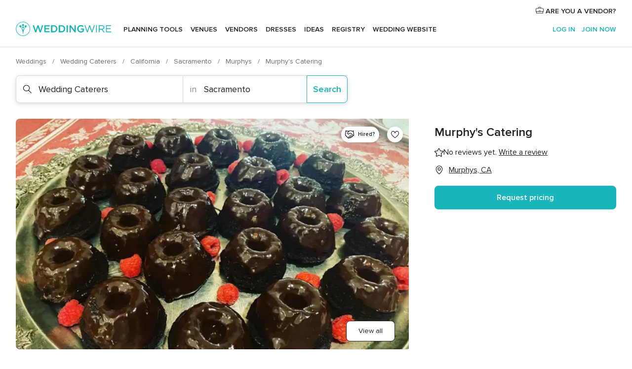

--- FILE ---
content_type: application/javascript
request_url: https://www.weddingwire.com/NdV59i9-B/x5fdN/X6cTW/q0XPBvzs/iYJOV4N6NwVwhm/M0lvcEBEAQ/OHJ8CF/EeD3o
body_size: 118423
content:
(function(){if(typeof Array.prototype.entries!=='function'){Object.defineProperty(Array.prototype,'entries',{value:function(){var index=0;const array=this;return {next:function(){if(index<array.length){return {value:[index,array[index++]],done:false};}else{return {done:true};}},[Symbol.iterator]:function(){return this;}};},writable:true,configurable:true});}}());(function(){bJ();Hv3();h43();var dk=function Lc(n0,MK){'use strict';var sD=Lc;switch(n0){case Fp:{fI.push(XE);PV[mw(typeof IK()[UD(I9)],B1('',[][[]]))?IK()[UD(II)].call(null,Vd,jW):IK()[UD(jw)](sE,Tb)][CW()[lc(c1)].call(null,EI,kX,x1,LP)](J9()[zw(Yw)](DD,vd,nR,LR),function(d0){return Lc.apply(this,[gL,arguments]);});fI.pop();}break;case AZ:{var lP=MK[wp];fI.push(x9);if(PV[FD()[mb(ZD)].call(null,F8,Rn,rE)][Vc(typeof vt()[tn(dc)],B1('',[][[]]))?vt()[tn(PP)](Mw,dw):vt()[tn(St)].apply(null,[OI,Mt])](lP)){var H1;return fI.pop(),H1=lP,H1;}fI.pop();}break;case t3:{fI.push(XD);var ZR=AB[FD()[mb(O1)](kE,Id(rD),pI)]();var pK=IK()[UD(MX)](O0,sh);for(var rt=rD;tX(rt,ZR);rt++){pK+=vt()[tn(I9)](Hk,I9);ZR++;}fI.pop();}break;case gL:{var d0=MK[wp];fI.push(hn);if(Vc([IK()[UD(wk)].call(null,Lb,wX),mw(typeof IK()[UD(jP)],B1('',[][[]]))?IK()[UD(Zt)].call(null,Ut,Rl):IK()[UD(jw)](Sb,c9),mw(typeof vt()[tn(qW)],'undefined')?vt()[tn(HD)].apply(null,[YD,GX]):vt()[tn(PP)](vI,ht)][IK()[UD(Jw)](P1,DE)](d0[FD()[mb(Qn)].call(null,Ew,Y9,Db)][xI()[wE(dI)](MX,PP,P1,BI,vd)]),HE(jw))){fI.pop();return;}PV[CW()[lc(gk)](zP,I9,qW,J0)](function(){var mE=Id({});fI.push(Ik);try{var q0=fI.length;var An=Id([]);if(Id(mE)&&d0[Vc(typeof FD()[mb(GI)],'undefined')?FD()[mb(R0)](QE,R0,RI):FD()[mb(Qn)].apply(null,[Ew,Xt,Dc])]&&(d0[FD()[mb(Qn)].apply(null,[Ew,xt,Dc])][Vc(typeof FD()[mb(Jw)],B1([],[][[]]))?FD()[mb(R0)](sP,Xd,lI):FD()[mb(tb)](Xw,c9,Rt)](J9()[zw(FE)](dD,BE,R0,Ib))||d0[FD()[mb(Qn)].apply(null,[Ew,XX,Dc])][FD()[mb(tb)](Xw,Id(jw),Rt)](Vc(typeof Yn()[SP(Y9)],'undefined')?Yn()[SP(r0)](r9,TW):Yn()[SP(tb)](dX,vP)))){mE=Id(wp);}}catch(Ek){fI.splice(rb(q0,jw),Infinity,Ik);d0[mw(typeof FD()[mb(wn)],'undefined')?FD()[mb(Qn)].apply(null,[Ew,Gk,Dc]):FD()[mb(R0)].apply(null,[jX,Id(jw),Ec])][Vc(typeof J9()[zw(NP)],B1([],[][[]]))?J9()[zw(R0)](vI,gK,pR,xX):J9()[zw(Sn)](Qk,nP,C0,r8)](new (PV[FD()[mb(dK)](Nb,zD,Fc)])(FD()[mb(AP)](gR,pt,Vk),Lw(OV,[FD()[mb(UW)].call(null,D1,FW,WK),Id(wp),vt()[tn(Gt)](g7,nR),Id(tN),IK()[UD(qn)].call(null,qP,Fb),Id(Id({}))])));}if(Id(mE)&&Vc(d0[IK()[UD(DI)](PW,kk)],IK()[UD(cW)](GI,IR))){mE=Id(wp);}if(mE){d0[Vc(typeof FD()[mb(p1)],'undefined')?FD()[mb(R0)].apply(null,[Hw,LI,Rb]):FD()[mb(Qn)].apply(null,[Ew,Ak,Dc])][J9()[zw(Sn)](Qk,nP,pR,r8)](new (PV[Vc(typeof FD()[mb(gk)],B1('',[][[]]))?FD()[mb(R0)](P1,c1,Mt):FD()[mb(dK)].apply(null,[Nb,Y9,Fc])])(vt()[tn(jR)].call(null,nn,rk),Lw(OV,[FD()[mb(UW)](D1,DD,WK),Id(wp),Vc(typeof vt()[tn(Xd)],'undefined')?vt()[tn(PP)].apply(null,[j9,Mt]):vt()[tn(Gt)].apply(null,[g7,nR]),Id([]),IK()[UD(qn)].call(null,qP,Fb),Id(wp)])));}fI.pop();},rD);fI.pop();}break;case H8:{var Fk=MK[wp];var vE=MK[tN];fI.push(LE);if(B9(vE,null)||v9(vE,Fk[Vc(typeof IK()[UD(I9)],B1([],[][[]]))?IK()[UD(jw)].apply(null,[J0,ZD]):IK()[UD(rD)](cI,Zk)]))vE=Fk[IK()[UD(rD)](cI,Zk)];for(var n9=l1[R0],Pn=new (PV[FD()[mb(ZD)].call(null,F8,Id(Id(jw)),q1)])(vE);tX(n9,vE);n9++)Pn[n9]=Fk[n9];var kd;return fI.pop(),kd=Pn,kd;}break;case Y7:{fI.push(KE);PV[CW()[lc(gk)](cR,I9,c9,J0)](function(){return Lc.apply(this,[t3,arguments]);},l1[P1]);fI.pop();}break;case T7:{fI.push(W0);throw new (PV[FD()[mb(dD)].apply(null,[CI,Id([]),nZ])])(mw(typeof J9()[zw(Nb)],B1(mw(typeof IK()[UD(R0)],'undefined')?IK()[UD(MX)].apply(null,[O0,WV]):IK()[UD(jw)](Hc,XR),[][[]]))?J9()[zw(U9)](Lb,RR,FE,p1):J9()[zw(R0)].apply(null,[Ht,RE,FW,RP]));}break;case TV:{var nK=MK[wp];fI.push(S0);var vk=nK[mw(typeof IK()[UD(GI)],B1([],[][[]]))?IK()[UD(qw)].apply(null,[r9,dN]):IK()[UD(jw)](dE,dR)](function(rX){return Lc.apply(this,[s8,arguments]);});var M1;return M1=vk[J9()[zw(MX)](R0,Gb,dc,OI)](mw(typeof J9()[zw(MX)],'undefined')?J9()[zw(dc)](jw,E0,I9,f9):J9()[zw(R0)](OW,cP,bc,BD)),fI.pop(),M1;}break;case g8:{fI.push(sw);try{var vW=fI.length;var fD=Id([]);var Cb=B1(B1(B1(B1(B1(B1(B1(B1(B1(B1(B1(B1(B1(B1(B1(B1(B1(B1(B1(B1(B1(B1(B1(B1(PV[CW()[lc(U0)](kP,XD,Xt,MX)](PV[Yn()[SP(Kw)].apply(null,[cI,C3])][CW()[lc(Kw)].call(null,rN,m9,JD,Vd)]),G9(PV[CW()[lc(U0)](kP,XD,Hc,MX)](PV[Yn()[SP(Kw)](cI,C3)][IK()[UD(cX)].call(null,Ac,MB)]),jw)),G9(PV[mw(typeof CW()[lc(Kn)],B1(Vc(typeof IK()[UD(ZD)],B1('',[][[]]))?IK()[UD(jw)](It,Jk):IK()[UD(MX)](O0,d6),[][[]]))?CW()[lc(U0)].apply(null,[kP,XD,NP,MX]):CW()[lc(DD)](g9,zK,cI,hP)](PV[Yn()[SP(Kw)](cI,C3)][IK()[UD(bb)](db,Dh)]),Nb)),G9(PV[CW()[lc(U0)](kP,XD,J0,MX)](PV[Yn()[SP(Kw)](cI,C3)][J9()[zw(zn)](MX,K7,Z1,V0)]),PP)),G9(PV[CW()[lc(U0)].apply(null,[kP,XD,HI,MX])](PV[vt()[tn(ZD)].apply(null,[ph,dK])][vt()[tn(Hw)](GW,wd)]),l1[Nb])),G9(PV[CW()[lc(U0)](kP,XD,Rn,MX)](PV[Yn()[SP(Kw)](cI,C3)][IK()[UD(qP)](Bw,CJ)]),l1[Yk])),G9(PV[mw(typeof CW()[lc(WX)],B1([],[][[]]))?CW()[lc(U0)](kP,XD,gW,MX):CW()[lc(DD)](Fc,sX,w9,qD)](PV[Yn()[SP(Kw)].call(null,cI,C3)][FD()[mb(ld)](zX,ZD,xh)]),nE)),G9(PV[Vc(typeof CW()[lc(wn)],B1(IK()[UD(MX)].call(null,O0,d6),[][[]]))?CW()[lc(DD)].apply(null,[IR,Tw,c9,hK]):CW()[lc(U0)].call(null,kP,XD,Jw,MX)](PV[Yn()[SP(Kw)](cI,C3)][FD()[mb(gW)](MW,Id(jw),lZ)]),MX)),G9(PV[CW()[lc(U0)].apply(null,[kP,XD,Rn,MX])](PV[mw(typeof Yn()[SP(Fc)],B1([],[][[]]))?Yn()[SP(Kw)](cI,C3):Yn()[SP(r0)](U9,A1)][FD()[mb(wn)].call(null,Jt,p1,D5)]),II)),G9(PV[CW()[lc(U0)](kP,XD,qc,MX)](PV[Yn()[SP(Kw)].call(null,cI,C3)][vt()[tn(ld)](NZ,Fc)]),nR)),G9(PV[CW()[lc(U0)].apply(null,[kP,XD,gK,MX])](PV[Yn()[SP(Kw)].call(null,cI,C3)][Yn()[SP(l0)](zD,Xp)]),l1[WW])),G9(PV[CW()[lc(U0)](kP,XD,Xd,MX)](PV[Yn()[SP(Kw)].apply(null,[cI,C3])][Vc(typeof CW()[lc(rD)],'undefined')?CW()[lc(DD)](Z1,bt,c1,HD):CW()[lc(Z9)](HV,xt,Tk,dc)]),Vd)),G9(PV[CW()[lc(U0)].apply(null,[kP,XD,jP,MX])](PV[Yn()[SP(Kw)](cI,C3)][IK()[UD(Ot)](xW,A)]),l1[wn])),G9(PV[CW()[lc(U0)](kP,XD,Ak,MX)](PV[Yn()[SP(Kw)].call(null,cI,C3)][FD()[mb(XE)](r0,p1,MI)]),Qk)),G9(PV[CW()[lc(U0)](kP,XD,J0,MX)](PV[Yn()[SP(Kw)](cI,C3)][Yn()[SP(F8)](Jt,JR)]),r0)),G9(PV[CW()[lc(U0)](kP,XD,Ak,MX)](PV[Yn()[SP(Kw)].apply(null,[cI,C3])][vt()[tn(XE)].apply(null,[kw,x1])]),NP)),G9(PV[CW()[lc(U0)](kP,XD,FE,MX)](PV[Yn()[SP(Kw)](cI,C3)][FD()[mb(dE)](zn,Wk,Vt)]),LP)),G9(PV[CW()[lc(U0)](kP,XD,I9,MX)](PV[Yn()[SP(Kw)].apply(null,[cI,C3])][FD()[mb(F8)].apply(null,[db,XX,Rl])]),dD)),G9(PV[CW()[lc(U0)](kP,XD,w9,MX)](PV[Yn()[SP(Kw)].call(null,cI,C3)][Yn()[SP(RX)].apply(null,[gw,Bb])]),l1[cE])),G9(PV[CW()[lc(U0)](kP,XD,wk,MX)](PV[Yn()[SP(Kw)](cI,C3)][IK()[UD(wn)].apply(null,[Xt,x0])]),pR)),G9(PV[CW()[lc(U0)](kP,XD,MX,MX)](PV[Yn()[SP(Kw)](cI,C3)][IK()[UD(Mt)](zX,B5)]),WW)),G9(PV[CW()[lc(U0)].apply(null,[kP,XD,NP,MX])](PV[Yn()[SP(Kw)](cI,C3)][IK()[UD(Fw)](gW,CL)]),dc)),G9(PV[CW()[lc(U0)](kP,XD,HI,MX)](PV[Yn()[SP(Kw)](cI,C3)][IK()[UD(Yd)](Eb,Ld)]),XX)),G9(PV[CW()[lc(U0)](kP,XD,Tk,MX)](PV[FD()[mb(cE)].call(null,p1,Id({}),Tc)][Yn()[SP(DD)].apply(null,[WX,xk])]),cE)),G9(PV[CW()[lc(U0)](kP,XD,wn,MX)](PV[vt()[tn(ZD)].apply(null,[ph,dK])][J9()[zw(cI)].call(null,DD,LD,IW,JI)]),gK));var IP;return fI.pop(),IP=Cb,IP;}catch(qt){fI.splice(rb(vW,jw),Infinity,sw);var wP;return fI.pop(),wP=rD,wP;}fI.pop();}break;case Y:{var bX=MK[wp];fI.push(K0);var YE=IK()[UD(MX)](O0,ON);var gE=vt()[tn(rk)](C8,XX);var Ed=rD;var WR=bX[IK()[UD(xW)](W9,vK)]();while(tX(Ed,WR[IK()[UD(rD)](cI,mP)])){if(IE(gE[IK()[UD(Jw)](P1,H0)](WR[Yn()[SP(Nb)].apply(null,[Nb,jk])](Ed)),rD)||IE(gE[mw(typeof IK()[UD(gW)],B1('',[][[]]))?IK()[UD(Jw)].call(null,P1,H0):IK()[UD(jw)](pP,c1)](WR[Yn()[SP(Nb)](Nb,jk)](B1(Ed,jw))),rD)){YE+=jw;}else{YE+=rD;}Ed=B1(Ed,Nb);}var X1;return fI.pop(),X1=YE,X1;}break;case wp:{fI.push(Qw);var Bc=PV[mw(typeof vt()[tn(DD)],'undefined')?vt()[tn(Qk)].apply(null,[Q1,tb]):vt()[tn(PP)].call(null,s9,Qc)][Vc(typeof CW()[lc(J0)],'undefined')?CW()[lc(DD)](cE,Xw,MW,Uw):CW()[lc(c1)](Nt,kX,qW,LP)]?jw:rD;var DP=PV[vt()[tn(Qk)](Q1,tb)][IK()[UD(jI)](cW,m1)]?jw:l1[R0];var Z0=PV[vt()[tn(Qk)].apply(null,[Q1,tb])][Yn()[SP(Gt)].call(null,p1,M0)]?jw:rD;var c0=PV[vt()[tn(Qk)].apply(null,[Q1,tb])][CW()[lc(vw)](wt,st,s9,R0)]?jw:l1[R0];var YX=PV[vt()[tn(Qk)](Q1,tb)][vt()[tn(KD)].call(null,Kc,cc)]?l1[jw]:l1[R0];var ZW=PV[vt()[tn(Qk)](Q1,tb)][Yn()[SP(wd)](Xt,hW)]?jw:rD;var Pd=PV[Vc(typeof vt()[tn(GX)],B1([],[][[]]))?vt()[tn(PP)](bW,DW):vt()[tn(Qk)].call(null,Q1,tb)][vt()[tn(Lb)].apply(null,[lX,d1])]?jw:l1[R0];var dn=PV[vt()[tn(Qk)](Q1,tb)][mw(typeof CW()[lc(nE)],B1([],[][[]]))?CW()[lc(Tk)](M0,g0,Jw,DD):CW()[lc(DD)](w1,pw,Vd,Bk)]?jw:rD;var Kk=PV[vt()[tn(Qk)](Q1,tb)][IK()[UD(gW)].apply(null,[Z1,Cc])]?jw:rD;var Dw=PV[Yn()[SP(qw)](ww,WV)][FD()[mb(II)](ld,wR,fX)].bind?jw:rD;var Jn=PV[vt()[tn(Qk)](Q1,tb)][vt()[tn(Eb)].call(null,gt,PW)]?l1[jw]:l1[R0];var ZI=PV[mw(typeof vt()[tn(KD)],B1('',[][[]]))?vt()[tn(Qk)].call(null,Q1,tb):vt()[tn(PP)].apply(null,[pW,f1])][vt()[tn(ln)].apply(null,[f0,gw])]?jw:rD;var Lk;var T8;try{var Md=fI.length;var EX=Id(tN);Lk=PV[vt()[tn(Qk)].apply(null,[Q1,tb])][vt()[tn(F8)](bR,hn)]?jw:rD;}catch(Aw){fI.splice(rb(Md,jw),Infinity,Qw);Lk=AB[Vc(typeof IK()[UD(XE)],B1([],[][[]]))?IK()[UD(jw)].call(null,OA,kC):IK()[UD(WW)](pR,fb)]();}try{var EQ=fI.length;var JQ=Id({});T8=PV[vt()[tn(Qk)](Q1,tb)][FD()[mb(Vx)](ww,NP,cv)]?jw:rD;}catch(g4){fI.splice(rb(EQ,jw),Infinity,Qw);T8=rD;}var tr;return tr=B1(B1(B1(B1(B1(B1(B1(B1(B1(B1(B1(B1(B1(Bc,G9(DP,l1[jw])),G9(Z0,Nb)),G9(c0,l1[gk])),G9(YX,R0)),G9(ZW,l1[Yk])),G9(Pd,nE)),G9(dn,MX)),G9(Lk,II)),G9(T8,l1[Os])),G9(Kk,J0)),G9(Dw,Vd)),G9(Jn,AB[IK()[UD(Eb)](HD,Sb)]())),G9(ZI,Qk)),fI.pop(),tr;}break;case mL:{var WC;var c2;fI.push(PC);var ZS;for(WC=rD;tX(WC,MK[IK()[UD(rD)](cI,QO)]);WC+=jw){ZS=MK[WC];}c2=ZS[Vc(typeof J9()[zw(WW)],B1(IK()[UD(MX)].apply(null,[O0,zN]),[][[]]))?J9()[zw(R0)].apply(null,[f4,hU,zn,gU]):J9()[zw(f1)].call(null,DD,xF,wn,mQ)]();if(PV[vt()[tn(Qk)].call(null,Qs,tb)].bmak[CW()[lc(Xt)].apply(null,[rR,XU,rs,Qk])][c2]){PV[vt()[tn(Qk)](Qs,tb)].bmak[CW()[lc(Xt)](rR,XU,LP,Qk)][c2].apply(PV[vt()[tn(Qk)](Qs,tb)].bmak[CW()[lc(Xt)](rR,XU,x1,Qk)],ZS);}fI.pop();}break;case G6:{var zS=MK[wp];var QC=MK[tN];fI.push(jR);var dQ=B9(null,zS)?null:pz(J9()[zw(PP)](nR,LC,Os,hr),typeof PV[J9()[zw(Nb)].call(null,nE,dz,pt,dz)])&&zS[PV[J9()[zw(Nb)](nE,dz,MX,dz)][mw(typeof IK()[UD(w9)],'undefined')?IK()[UD(fA)](dc,sG):IK()[UD(jw)](Av,Mq)]]||zS[FD()[mb(TR)].apply(null,[W9,ww,lX])];if(pz(null,dQ)){var Is,OG,nF,LO,RG=[],nv=Id(rD),f2=Id(l1[jw]);try{var Ov=fI.length;var bF=Id([]);if(nF=(dQ=dQ.call(zS))[FD()[mb(Xd)](J0,Sn,QG)],Vc(rD,QC)){if(mw(PV[vt()[tn(LP)](mC,gK)](dQ),dQ)){bF=Id(Id(tN));return;}nv=Id(jw);}else for(;Id(nv=(Is=nF.call(dQ))[mw(typeof vt()[tn(Z9)],B1([],[][[]]))?vt()[tn(zD)](Mw,AQ):vt()[tn(PP)](mA,Z4)])&&(RG[IK()[UD(DD)](Hq,WU)](Is[CW()[lc(Nb)].call(null,nP,nj,wk,DD)]),mw(RG[IK()[UD(rD)](cI,nA)],QC));nv=Id(rD));}catch(gT){f2=Id(rD),OG=gT;}finally{fI.splice(rb(Ov,jw),Infinity,jR);try{var Ls=fI.length;var Ts=Id([]);if(Id(nv)&&pz(null,dQ[mw(typeof vt()[tn(cE)],B1([],[][[]]))?vt()[tn(rs)](vU,TR):vt()[tn(PP)](Vr,mx)])&&(LO=dQ[vt()[tn(rs)].call(null,vU,TR)](),mw(PV[vt()[tn(LP)].apply(null,[mC,gK])](LO),LO))){Ts=Id(Id({}));return;}}finally{fI.splice(rb(Ls,jw),Infinity,jR);if(Ts){fI.pop();}if(f2)throw OG;}if(bF){fI.pop();}}var rj;return fI.pop(),rj=RG,rj;}fI.pop();}break;case mB:{fI.push(PF);try{var sF=fI.length;var DF=Id({});var pr=l1[R0];var GA=PV[vt()[tn(LP)].apply(null,[Wq,gK])][vt()[tn(Ew)].call(null,Xs,GI)](PV[IK()[UD(II)].call(null,Vd,GR)],FD()[mb(cC)](nE,MW,qX));if(GA){pr++;if(GA[Vc(typeof CW()[lc(P1)],B1(IK()[UD(MX)].call(null,O0,SN),[][[]]))?CW()[lc(DD)](Hr,BS,Yk,TF):CW()[lc(Nb)](XO,nj,dI,DD)]){GA=GA[CW()[lc(Nb)].call(null,XO,nj,dI,DD)];pr+=B1(G9(GA[IK()[UD(rD)](cI,LS)]&&Vc(GA[Vc(typeof IK()[UD(TR)],B1([],[][[]]))?IK()[UD(jw)].apply(null,[WW,DS]):IK()[UD(rD)].apply(null,[cI,LS])],jw),l1[jw]),G9(GA[FD()[mb(pt)](dI,gK,Sb)]&&Vc(GA[mw(typeof FD()[mb(pt)],B1('',[][[]]))?FD()[mb(pt)](dI,wn,Sb):FD()[mb(R0)](NS,IW,rU)],FD()[mb(cC)](nE,Qn,qX)),Nb));}}var mz;return mz=pr[vt()[tn(cI)].call(null,Xb,c9)](),fI.pop(),mz;}catch(tz){fI.splice(rb(sF,jw),Infinity,PF);var gx;return gx=xI()[wE(IO)](Nb,LI,cC,zv,Uz),fI.pop(),gx;}fI.pop();}break;case Sg:{fI.push(xz);var rQ=function(KT){return Lc.apply(this,[cZ,arguments]);};var PO=[CW()[lc(p1)].apply(null,[gv,SU,Yw,MX]),FD()[mb(qA)].call(null,Hq,II,fw)];var mT=PO[mw(typeof IK()[UD(cE)],B1('',[][[]]))?IK()[UD(qw)].call(null,r9,PC):IK()[UD(jw)](Mj,wS)](function(zz){var Rq=rQ(zz);fI.push(hT);if(Id(Id(Rq))&&Id(Id(Rq[CW()[lc(rD)](Zr,zA,Z9,PP)]))&&Id(Id(Rq[CW()[lc(rD)](Zr,zA,gW,PP)][vt()[tn(cI)](GK,c9)]))){Rq=Rq[CW()[lc(rD)].call(null,Zr,zA,zX,PP)][Vc(typeof vt()[tn(Ut)],B1([],[][[]]))?vt()[tn(PP)].apply(null,[Ev,Ht]):vt()[tn(cI)].apply(null,[GK,c9])]();var Nj=B1(Vc(Rq[mw(typeof IK()[UD(AP)],B1([],[][[]]))?IK()[UD(Jw)](P1,R1):IK()[UD(jw)].apply(null,[qD,VF])](FD()[mb(jI)].apply(null,[zD,Id({}),FC])),HE(l1[jw])),G9(PV[CW()[lc(U0)](RS,XD,LP,MX)](v9(Rq[IK()[UD(Jw)](P1,R1)](mw(typeof vt()[tn(zD)],B1([],[][[]]))?vt()[tn(rs)](tD,TR):vt()[tn(PP)](cj,Iq)),HE(jw))),jw));var mv;return fI.pop(),mv=Nj,mv;}else{var vs;return vs=xI()[wE(IO)](Nb,LP,P1,zv,Wx),fI.pop(),vs;}fI.pop();});var Jr;return Jr=mT[J9()[zw(MX)](R0,Q2,Xt,OI)](mw(typeof IK()[UD(ZD)],B1([],[][[]]))?IK()[UD(MX)](O0,wF):IK()[UD(jw)].call(null,cq,lC)),fI.pop(),Jr;}break;case s8:{var rX=MK[wp];fI.push(dI);var cG;return cG=PV[Vc(typeof vt()[tn(ww)],'undefined')?vt()[tn(PP)](px,CG):vt()[tn(LP)].apply(null,[GX,gK])][vt()[tn(FW)](x9,Tk)](rX)[IK()[UD(qw)].call(null,r9,dF)](function(fS){return rX[fS];})[rD],fI.pop(),cG;}break;case Mg:{fI.push(ps);var kA=IU(Vc(typeof IK()[UD(WW)],B1([],[][[]]))?IK()[UD(jw)](f9,Bx):IK()[UD(wQ)].apply(null,[XX,ws]),PV[vt()[tn(Qk)](Ir,tb)])||v9(PV[Yn()[SP(Kw)](cI,xG)][IK()[UD(GX)](HG,mJ)],rD)||v9(PV[Yn()[SP(Kw)].call(null,cI,xG)][vt()[tn(UW)](fw,cI)],rD);var DG=PV[vt()[tn(Qk)](Ir,tb)][IK()[UD(Ut)](Kn,jF)](CW()[lc(Xd)].apply(null,[vx,c9,rD,LP]))[FD()[mb(tb)](Xw,Qk,IF)];var OS=PV[Vc(typeof vt()[tn(U0)],'undefined')?vt()[tn(PP)].call(null,UW,lA):vt()[tn(Qk)].apply(null,[Ir,tb])][Vc(typeof IK()[UD(Ak)],B1('',[][[]]))?IK()[UD(jw)](j4,Ej):IK()[UD(Ut)].apply(null,[Kn,jF])](Yn()[SP(cW)](YU,SQ))[FD()[mb(tb)].call(null,Xw,Id(Id(jw)),IF)];var lq=PV[vt()[tn(Qk)].call(null,Ir,tb)][IK()[UD(Ut)].apply(null,[Kn,jF])](vt()[tn(RA)](FT,zD))[Vc(typeof FD()[mb(Y9)],B1([],[][[]]))?FD()[mb(R0)](LQ,Tk,bq):FD()[mb(tb)](Xw,Id(Id(rD)),IF)];var W4;return W4=(mw(typeof IK()[UD(dD)],B1('',[][[]]))?IK()[UD(MX)](O0,lX):IK()[UD(jw)](A4,DI))[vt()[tn(U0)].call(null,hw,U9)](kA?vt()[tn(MX)](MJ,MX):FD()[mb(DD)](fs,IC,lF),mw(typeof J9()[zw(cE)],B1(IK()[UD(MX)].apply(null,[O0,lX]),[][[]]))?J9()[zw(dc)](jw,Cz,Vd,f9):J9()[zw(R0)].apply(null,[Ik,rD,WX,pw]))[vt()[tn(U0)].apply(null,[hw,U9])](DG?vt()[tn(MX)](MJ,MX):FD()[mb(DD)](fs,Hc,lF),J9()[zw(dc)].call(null,jw,Cz,Xt,f9))[Vc(typeof vt()[tn(xq)],B1([],[][[]]))?vt()[tn(PP)](wk,vj):vt()[tn(U0)].call(null,hw,U9)](OS?vt()[tn(MX)](MJ,MX):FD()[mb(DD)].apply(null,[fs,p1,lF]),J9()[zw(dc)].call(null,jw,Cz,MW,f9))[vt()[tn(U0)](hw,U9)](lq?vt()[tn(MX)](MJ,MX):FD()[mb(DD)](fs,jw,lF)),fI.pop(),W4;}break;case cZ:{var KT=MK[wp];fI.push(TG);var J2;return J2=PV[vt()[tn(LP)](Hk,gK)][vt()[tn(Ew)](Es,GI)](PV[Yn()[SP(Kw)](cI,Sv)][Yn()[SP(gk)](wn,qx)],KT),fI.pop(),J2;}break;}};var C4=function(){return RC.apply(this,[OV,arguments]);};var YT=function(){fI=(AB.sjs_se_global_subkey?AB.sjs_se_global_subkey.push(k2):AB.sjs_se_global_subkey=[k2])&&AB.sjs_se_global_subkey;};var Mz=function(sQ,Qv){var fv=PV["Math"]["round"](PV["Math"]["random"]()*(Qv-sQ)+sQ);return fv;};var dS=function(zG,OU){return zG/OU;};var gQ=function(){return ["\x6c\x65\x6e\x67\x74\x68","\x41\x72\x72\x61\x79","\x63\x6f\x6e\x73\x74\x72\x75\x63\x74\x6f\x72","\x6e\x75\x6d\x62\x65\x72"];};var ZF=function(BT){var Dq=1;var cz=[];var F2=PV["Math"]["sqrt"](BT);while(Dq<=F2&&cz["length"]<6){if(BT%Dq===0){if(BT/Dq===Dq){cz["push"](Dq);}else{cz["push"](Dq,BT/Dq);}}Dq=Dq+1;}return cz;};var Lw=function dO(bj,Kz){var AT=dO;for(bj;bj!=nM;bj){switch(bj){case EL:{RC(x8,[]);EU();PT();dq();bA=gQ();bj=lV;}break;case fV:{var c4=pz(typeof PV[vt()[tn(Qk)].apply(null,[nc,tb])][IK()[UD(Tk)].apply(null,[Os,NR])],mw(typeof J9()[zw(Yk)],'undefined')?J9()[zw(PP)](nR,d5,LA,hr):J9()[zw(R0)].apply(null,[Zq,qx,Hc,AU]))?vt()[tn(MX)](Dk,MX):FD()[mb(DD)](fs,qW,B5);var V4=mw(typeof PV[Vc(typeof vt()[tn(F8)],'undefined')?vt()[tn(PP)].apply(null,[l4,nx]):vt()[tn(Qk)].apply(null,[nc,tb])][Yn()[SP(kE)](II,VE)],J9()[zw(PP)](nR,d5,gW,hr))||mw(typeof PV[IK()[UD(II)](Vd,M9)][Yn()[SP(kE)].call(null,II,VE)],J9()[zw(PP)].call(null,nR,d5,FE,hr))?vt()[tn(MX)](Dk,MX):FD()[mb(DD)].apply(null,[fs,gK,B5]);var js=pz(PV[vt()[tn(Qk)](nc,tb)][IK()[UD(II)](Vd,M9)][FD()[mb(r9)](jz,Id([]),lD)][Vc(typeof Yn()[SP(Qk)],B1([],[][[]]))?Yn()[SP(r0)](MT,Tw):Yn()[SP(jz)](W9,bE)](IK()[UD(SU)].call(null,Yk,DM)),null)?vt()[tn(MX)].call(null,Dk,MX):FD()[mb(DD)](fs,U0,B5);var M4=pz(PV[vt()[tn(Qk)].call(null,nc,tb)][IK()[UD(II)].call(null,Vd,M9)][FD()[mb(r9)].apply(null,[jz,Id([]),lD])][Yn()[SP(jz)].call(null,W9,bE)](J9()[zw(FW)](II,K8,Tk,sA)),null)?vt()[tn(MX)].call(null,Dk,MX):FD()[mb(DD)](fs,zD,B5);var Tz=[R2,KU,Fv,c4,V4,js,M4];var cF=Tz[Vc(typeof J9()[zw(Qk)],'undefined')?J9()[zw(R0)](CR,Av,gW,Zt):J9()[zw(MX)].call(null,R0,HV,rs,OI)](J9()[zw(dc)].call(null,jw,gt,sx,f9));bj=j3;}break;case Rg:{bj-=Hg;Az[CW()[lc(PP)](kF,sU,gK,jw)]=function(tv,pS){if(EC(pS,jw))tv=Az(tv);fI.push(vT);if(EC(pS,II)){var I2;return fI.pop(),I2=tv,I2;}if(EC(pS,R0)&&Vc(typeof tv,Yn()[SP(J0)](Kw,q8))&&tv&&tv[vt()[tn(dD)](Rc,Nb)]){var xs;return fI.pop(),xs=tv,xs;}var xU=PV[vt()[tn(LP)](BS,gK)][Yn()[SP(Vd)](jI,w2)](null);Az[mw(typeof Yn()[SP(Qk)],B1([],[][[]]))?Yn()[SP(nR)](Yd,lt):Yn()[SP(r0)].call(null,Jx,rC)](xU);PV[vt()[tn(LP)].call(null,BS,gK)][J9()[zw(rD)].apply(null,[r0,zR,ww,jx])](xU,vt()[tn(pt)].call(null,hk,C0),dO(OV,[Yn()[SP(II)](LP,T4),Id(Id([])),CW()[lc(Nb)].apply(null,[wq,nj,dc,DD]),tv]));if(EC(pS,Nb)&&pz(typeof tv,CW()[lc(nE)](Us,K0,Ak,nE)))for(var Jj in tv)Az[mw(typeof FD()[mb(MX)],'undefined')?FD()[mb(LP)].call(null,RO,Id(Id(rD)),g7):FD()[mb(R0)].call(null,Ns,HI,QF)](xU,Jj,function(JS){return tv[JS];}.bind(null,Jj));var TU;return fI.pop(),TU=xU,TU;};}break;case tN:{FG={};bj=zh;WS=function(gq){return dO.apply(this,[r5,arguments]);}([function(RF,fF){return dO.apply(this,[U7,arguments]);},function(Y4,TA,ET){'use strict';return k4.apply(this,[fB,arguments]);}]);}break;case zg:{var jj;bj=nM;return fI.pop(),jj=Tq[PA],jj;}break;case Qp:{Az[FD()[mb(LP)](RO,P1,SE)]=function(gF,Eq,Br){fI.push(vj);if(Id(Az[Vc(typeof xI()[wE(jw)],B1([],[][[]]))?xI()[wE(jw)].apply(null,[qz,JD,Id(Id(jw)),kF,G4]):xI()[wE(rD)](jw,C0,Id(Id({})),rD,Gj)](gF,Eq))){PV[vt()[tn(LP)].call(null,E0,gK)][J9()[zw(rD)](r0,Yx,cI,jx)](gF,Eq,dO(OV,[Yn()[SP(II)].call(null,LP,UO),Id(wp),CW()[lc(rD)](bW,zA,zX,PP),Br]));}fI.pop();};bj=q3;}break;case P6:{bj=GV;Az[Vc(typeof IK()[UD(rD)],B1([],[][[]]))?IK()[UD(jw)](Dv,xS):IK()[UD(NP)].call(null,XR,Wt)]=function(Pj){fI.push(Xt);var Fj=Pj&&Pj[Vc(typeof vt()[tn(ZD)],B1([],[][[]]))?vt()[tn(PP)].apply(null,[IQ,mP]):vt()[tn(dD)](L4,Nb)]?function OQ(){var qT;fI.push(YR);return qT=Pj[mw(typeof vt()[tn(Vd)],'undefined')?vt()[tn(pt)].apply(null,[bI,C0]):vt()[tn(PP)].apply(null,[LF,Cq])],fI.pop(),qT;}:function VG(){return Pj;};Az[mw(typeof FD()[mb(Vd)],'undefined')?FD()[mb(LP)](RO,Id(Id(rD)),SS):FD()[mb(R0)].apply(null,[Lx,HI,pA])](Fj,xI()[wE(Nb)](jw,DD,MX,TR,SU),Fj);var kS;return fI.pop(),kS=Fj,kS;};}break;case G5:{bj+=RJ;YQ.call(this,KJ,[YF()]);dC=qS();RC.call(this,Y,[YF()]);EF=XT();RC.call(this,QL,[YF()]);bO=RC(pV,[]);}break;case Q3:{var Az=function(mS){fI.push(Nr);if(zs[mS]){var Ps;return Ps=zs[mS][FD()[mb(Qk)](qw,cE,Wd)],fI.pop(),Ps;}var Oq=zs[mS]=dO(OV,[Vc(typeof Yn()[SP(DD)],B1('',[][[]]))?Yn()[SP(r0)](UT,xQ):Yn()[SP(nE)].apply(null,[gK,EP]),mS,vt()[tn(NP)](ft,bv),Id({}),FD()[mb(Qk)](qw,NP,Wd),{}]);gq[mS].call(Oq[FD()[mb(Qk)].apply(null,[qw,Id(Id(rD)),Wd])],Oq,Oq[FD()[mb(Qk)].call(null,qw,sx,Wd)],Az);Oq[vt()[tn(NP)].apply(null,[ft,bv])]=Id(Id(tN));var AC;return AC=Oq[mw(typeof FD()[mb(r0)],'undefined')?FD()[mb(Qk)](qw,Jw,Wd):FD()[mb(R0)].apply(null,[QR,zX,lr])],fI.pop(),AC;};bj+=DH;}break;case N6:{YQ(S8,[]);bj=tN;YQ(tJ,[Xj()]);(function(j2,X4){return YQ.apply(this,[Xg,arguments]);}(['P','7x772PVQPPPPPP','7lw6','x','63','l','lP','6','3','6Qll','l6','VV','lQ3x','6PP','r'],NP));l1=YQ(Pg,[['3PwrQPPPPPP','l','3','x6','P','2rrxrQPPPPPP','2rVwx','36w3w2V6wrQPPPPPP','367622x','7x772PVQPPPPPP','7777777','l2V27Vl','lP63','6P37','x2PP','3Pw2','l2x73','x6V27','l3','lw','lP','ll','l2','l7','6r','xx','lPP','6P','l62','6','lPPP','36w3w2V6w2','xPPP','lPPl','3www','6www','lPPPP','6Pl2','wwwwww','6666','lr','lx','V2','x','r','2','w76','l6','lQVx','6Qll','w','x2PPPPP','lQ7l','lQ2V'],Id(jw)]);xM=function NzlYpQtUDW(){wm();function wZ(a){return a.length;}PP();BB();function TE(){return LQ.apply(this,[zB,arguments]);}function QB(){return ["&>O6","S}&F\x3f+[0*k%}|I","By0r~\"\x07Tb9:k1","\tJ4(1##","["];}function lq(){return VQ.apply(this,[zg,arguments]);}function jO(fx){return LW()[fx];}function PP(){zB=! +[]+! +[],vE=+[],WJ=+ ! +[]+! +[]+! +[]+! +[]+! +[]+! +[]+! +[],SQ=[+ ! +[]]+[+[]]-+ ! +[]-+ ! +[],MB=[+ ! +[]]+[+[]]-+ ! +[],sZ=+ ! +[]+! +[]+! +[],CW=+ ! +[]+! +[]+! +[]+! +[]+! +[]+! +[],EI=+ ! +[],D1=+ ! +[]+! +[]+! +[]+! +[]+! +[],rI=[+ ! +[]]+[+[]]-[],qW=! +[]+! +[]+! +[]+! +[];}var Lg;function Cq(fP,VT){var mq=Cq;switch(fP){case zB:{HW=function(hx){this[QE]=[hx[mg].u];};Dm=function(rT,Yg){return Cq.apply(this,[QI,arguments]);};Nm=function(XE,HB,MZ){return Y.apply(this,[Ag,arguments]);};Dr=function(rO,Tx){return Cq.apply(this,[HJ,arguments]);};JI=function(){this[QE][this[QE].length]={};};HE=function(){this[QE].pop();};ZW=function(){return [...this[QE]];};vW=function(ZI){return Cq.apply(this,[Tm,arguments]);};hQ=function(){this[QE]=[];};Eq=function(){return Y.apply(this,[Xr,arguments]);};Lg=function(vJ,Wg){return Y.apply(this,[h0,arguments]);};m=function(){return Y.apply(this,[AP,arguments]);};GJ=function(){return VQ.apply(this,[vZ,arguments]);};Sr=function(Mg,Q,kQ){return Cq.apply(this,[MQ,arguments]);};VQ(WJ,[]);ET=d1();wx();LQ.call(this,zB,[LW()]);fg();LQ.call(this,Fx,[LW()]);NO=QB();VQ.call(this,zg,[LW()]);Kq=VQ(LI,[['vv','c71','T4','cr44frrrrrr','cr4Kfrrrrrr'],OJ([])]);sI={p:Kq[H],x:Kq[zq],o:Kq[NW]};;rW=class rW {constructor(){this[PT]=[];this[NW]=[];this[QE]=[];this[r0]=H;Bg(K0,[this]);this[Zm()[hI(r0)].call(null,x1,dW,GT)]=Sr;}};return rW;}break;case Ag:{var fW=VT[vE];fW[fW[XT](BO)]=function(){var Qq=this[ZB]();var qr=this[ZB]();var Y1=this[bP]();var AB=ZW.call(this[RQ]);var NI=this[mg];this[QE].push(function(...Ur){var lm=fW[mg];Qq?fW[mg]=NI:fW[mg]=fW[CQ](this);var M0=Yq(Ur.length,qr);fW[r0]=MI(M0,zq);while(kg(M0++,H)){Ur.push(undefined);}for(let OE of Ur.reverse()){fW[QE].push(fW[CQ](OE));}vW.call(fW[RQ],AB);var jJ=fW[PT][sI.p];fW[Cr](sI.p,Y1);fW[QE].push(Ur.length);fW[v]();var Zq=fW[O]();while(UE(--M0,H)){fW[QE].pop();}fW[Cr](sI.p,jJ);fW[mg]=lm;return Zq;});};Cq(q0,[fW]);}break;case QI:{var rT=VT[vE];var Yg=VT[EI];return this[QE][Yq(this[QE].length,zq)][rT]=Yg;}break;case CT:{var rE=VT[vE];rE[rE[XT](mW)]=function(){this[QE].push(C1(this[O](),this[O]()));};Cq(Ag,[rE]);}break;case BT:{var Zg=VT[vE];Zg[Zg[XT](FJ)]=function(){this[QE].push(this[KT]());};}break;case q0:{var r1=VT[vE];r1[r1[XT](DI)]=function(){var FO=this[ZB]();var FI=this[QE].pop();var LT=this[QE].pop();var dE=this[QE].pop();var JW=this[PT][sI.p];this[Cr](sI.p,FI);try{this[v]();}catch(DQ){this[QE].push(this[CQ](DQ));this[Cr](sI.p,LT);this[v]();}finally{this[Cr](sI.p,dE);this[v]();this[Cr](sI.p,JW);}};Cq(CW,[r1]);}break;case Tm:{var ZI=VT[vE];if(GQ(this[QE].length,H))this[QE]=Object.assign(this[QE],ZI);}break;case MQ:{var Mg=VT[vE];var Q=VT[EI];var kQ=VT[zB];this[NW]=this[dB](Q,kQ);this[mg]=this[CQ](Mg);this[RQ]=new HW(this);this[Cr](sI.p,H);try{while(kg(this[PT][sI.p],this[NW].length)){var PO=this[ZB]();this[PO](this);}}catch(TJ){}}break;case HJ:{var rO=VT[vE];var Tx=VT[EI];for(var wP of [...this[QE]].reverse()){if(O0(rO,wP)){return Tx[fr](wP,rO);}}throw Zm()[hI(b0)](OJ(OJ(H)),pW(s0),b0);}break;case CW:{var L=VT[vE];L[L[XT](qO)]=function(){this[QE].push(hO(this[O](),this[O]()));};Cq(BT,[L]);}break;}}var rW;function EO(){this["tQ"]^=this["tQ"]>>>16;this.HQ=Hg;}function I1(){this["N0"]=(this["N0"]&0xffff)*0x1b873593+(((this["N0"]>>>16)*0x1b873593&0xffff)<<16)&0xffffffff;this.HQ=Wm;}var Nm;function qq(){return LQ.apply(this,[Fx,arguments]);}function C1(Pg,RO){return Pg!==RO;}var g;function jW(){return fB.apply(this,[hE,arguments]);}function zO(){return wr.apply(this,[vO,arguments]);}function Fm(cP,Ox){return cP>=Ox;}var ET;function Zm(){var j0=new Object();Zm=function(){return j0;};return j0;}function w1(a,b,c){return a.indexOf(b,c);}0xbd4634d,281337072;function zW(){var jP=function(){};zW=function(){return jP;};return jP;}function Rr(){this["tQ"]=(this["tQ"]&0xffff)*0xc2b2ae35+(((this["tQ"]>>>16)*0xc2b2ae35&0xffff)<<16)&0xffffffff;this.HQ=EO;}function MI(WW,L0){return WW+L0;}function lI(){this["qm"]=(this["tQ"]&0xffff)*5+(((this["tQ"]>>>16)*5&0xffff)<<16)&0xffffffff;this.HQ=h;}var Sr;function UE(nm,cx){return nm>cx;}function Ir(p){this[QE]=Object.assign(this[QE],p);}function fJ(Jr,mB){return Jr%mB;}var zq,NW,zT,H,b0,r0,FP,p0,ZB,GT,c,s0,zr,tO,P0,CQ,TP,cI,Er,nP,bx,BO,Sx,ST,SB,W,Kg,Xm,d0,TT,YT,jm,bO,mW,N,Vm,M,sx,E1,r,x1,DB,nI,H0,nQ,WE,dB,sm,Jq,OQ,q,QE,mg,fr,XT,FJ,KT,qO,O,DI,PT,Cr,v,bP,RQ,SZ,LE,jE,YQ,FE,Pq,Ex,v0,LP,kJ,UP,cm,bq,rB,qg,UQ,jq,tg,MP,mP,OZ,hW,TI,gr,GZ,w0,bT,rQ,PQ,f1,VW,DE,cB,Lq,IW,kB,fT,RT,dW;function LO(Jg,QW){return Jg|QW;}function NT(){return cq.apply(this,[SQ,arguments]);}function dZ(VB,tT){return VB==tT;}function pT(){return Lx.apply(this,[cZ,arguments]);}function PB(){this["tQ"]^=this["BQ"];this.HQ=dJ;}function TQ(UJ,IJ){return UJ[ET[zT]](IJ);}function T1(a,b){return a.charCodeAt(b);}function LW(){var X=['qP','KW','T','xr','jI','z','d','WZ','cT'];LW=function(){return X;};return X;}function Sq(){return fB.apply(this,[Rm,arguments]);}var m;function fI(){return Bg.apply(this,[WJ,arguments]);}function A1(){return Lx.apply(this,[tx,arguments]);}function tE(){return wr.apply(this,[RB,arguments]);}function Am(){this["tQ"]=(this["tQ"]&0xffff)*0x85ebca6b+(((this["tQ"]>>>16)*0x85ebca6b&0xffff)<<16)&0xffffffff;this.HQ=IB;}function Bg(gq,qT){var jx=Bg;switch(gq){case WJ:{var XP=qT[vE];XP[KT]=function(){var pO=Zm()[hI(NW)](IW,d0,NW);for(let EB=H;kg(EB,r0);++EB){pO+=this[ZB]().toString(NW).padStart(r0,gT()[Ax(b0)].call(null,FP,pW(W)));}var gg=parseInt(pO.slice(zq,Sx),NW);var mQ=pO.slice(Sx);if(dZ(gg,H)){if(dZ(mQ.indexOf(zW()[jO(H)].call(null,b0,OJ(OJ([])),YQ,ST)),pW(zq))){return H;}else{gg-=Kq[zT];mQ=MI(gT()[Ax(b0)](FP,pW(W)),mQ);}}else{gg-=Kq[b0];mQ=MI(zW()[jO(H)](b0,OJ({}),kB,ST),mQ);}var fO=H;var WQ=zq;for(let L1 of mQ){fO+=I0(WQ,parseInt(L1));WQ/=NW;}return I0(fO,Math.pow(NW,gg));};wr(CT,[XP]);}break;case MQ:{var bQ=qT[vE];bQ[dB]=function(A0,YW){var Z0=atob(A0);var nT=H;var sJ=[];var YJ=H;for(var J1=H;kg(J1,Z0.length);J1++){sJ[YJ]=Z0.charCodeAt(J1);nT=hO(nT,sJ[YJ++]);}wr(vO,[this,fJ(MI(nT,YW),DE)]);return sJ;};Bg(WJ,[bQ]);}break;case LI:{var Cg=qT[vE];Cg[ZB]=function(){return this[NW][this[PT][sI.p]++];};Bg(MQ,[Cg]);}break;case FB:{var xx=qT[vE];xx[O]=function(t){return this[PQ](t?this[QE][Yq(this[QE][gT()[Ax(FP)](ZB,Er)],zq)]:this[QE].pop());};Bg(LI,[xx]);}break;case Z:{var gB=qT[vE];gB[PQ]=function(TB){return dZ(typeof TB,Zm()[hI(p0)](fT,pW(x1),p0))?TB.u:TB;};Bg(FB,[gB]);}break;case zg:{var YP=qT[vE];YP[LE]=function(Xg){return Dr.call(this[RQ],Xg,this);};Bg(Z,[YP]);}break;case M1:{var lE=qT[vE];lE[bT]=function(nB,rP,JZ){if(dZ(typeof nB,Zm()[hI(p0)](RT,pW(x1),p0))){JZ?this[QE].push(nB.u=rP):nB.u=rP;}else{Dm.call(this[RQ],nB,rP);}};Bg(zg,[lE]);}break;case K0:{var p1=qT[vE];p1[Cr]=function(Fq,TZ){this[PT][Fq]=TZ;};p1[H]=function(rx){return this[PT][rx];};Bg(M1,[p1]);}break;}}var gI;var UO,WI,Rm,M1,Vx,CT,B1,Xr,hZ,Fx,k1,gx,cZ,AP,CB,C0,HJ,KI,Dg,RB,tx,Om,gE,rq,hE,hP,n1,Uq,vZ,BT,TW,QI,zg,vq,Ag,MQ,K0,FB,Z,q0,Tm,LI,h0,EJ,GE,Fg,bI,vO;function hO(sg,OB){return sg^OB;}function jZ(){return fB.apply(this,[zB,arguments]);}function cq(t0,x0){var AJ=cq;switch(t0){case EI:{var RI=x0[vE];RI[RI[XT](Vm)]=function(){this[QE].push(MI(this[O](),this[O]()));};Cq(CT,[RI]);}break;case SQ:{var U1=x0[vE];U1[U1[XT](bP)]=function(){this[QE].push(Vq(this[O](),this[O]()));};cq(EI,[U1]);}break;case QI:{var WT=x0[vE];WT[WT[XT](SZ)]=function(){this[QE].push(this[LE](this[jE]()));};cq(SQ,[WT]);}break;case h0:{var Qm=x0[vE];Qm[Qm[XT](YQ)]=function(){this[QE].push(this[O]()&&this[O]());};cq(QI,[Qm]);}break;case vZ:{var CP=x0[vE];CP[CP[XT](FE)]=function(){this[QE].push(I0(pW(zq),this[O]()));};cq(h0,[CP]);}break;case TW:{var Q1=x0[vE];Q1[Q1[XT](x1)]=function(){var pm=this[ZB]();var bW=this[O]();var W0=this[O]();var lP=this[fr](W0,bW);if(OJ(pm)){var LB=this;var rr={get(JE){LB[mg]=JE;return W0;}};this[mg]=new Proxy(this[mg],rr);}this[QE].push(lP);};cq(vZ,[Q1]);}break;case GE:{var jT=x0[vE];jT[jT[XT](Pq)]=function(){this[QE].push(fJ(this[O](),this[O]()));};cq(TW,[jT]);}break;case Ag:{var K1=x0[vE];K1[K1[XT](P0)]=function(){this[QE].push(this[CQ](undefined));};cq(GE,[K1]);}break;case Dg:{var NQ=x0[vE];NQ[NQ[XT](Ex)]=function(){this[QE].push(this[bP]());};cq(Ag,[NQ]);}break;case CW:{var Tg=x0[vE];Tg[Tg[XT](v0)]=function(){this[QE].push(Yq(this[O](),this[O]()));};cq(Dg,[Tg]);}break;}}function Yq(nE,kr){return nE-kr;}function xq(){return Lx.apply(this,[HJ,arguments]);}function l1(){return Bg.apply(this,[K0,arguments]);}function GQ(HZ,sB){return HZ===sB;}function vQ(){return w1(Zm()[hI(NW)]+'',"0x"+"\x62\x64\x34\x36\x33\x34\x64");}function dJ(){this["tQ"]^=this["tQ"]>>>16;this.HQ=Am;}function xE(){this["tQ"]=this["tQ"]<<13|this["tQ"]>>>19;this.HQ=lI;}var HE;function Hg(){return this;}function nx(){return Cq.apply(this,[BT,arguments]);}function fg(){Cm=["5#y4\x3fDo","\nLH\x00&%:I.","","Y","h3[I%%0+\nLF),1*\nM.):Z}\b_C.$z","QM.# ","z .;J3K]N\'`5O:SJ\x3f` D-","X","uPAwrDIP~c-(iTz\x40q\"gk\"","\\","^5\nLn"];}var NO;function cW(){return Bg.apply(this,[LI,arguments]);}function O0(wg,hr){return wg in hr;}function PW(){return cq.apply(this,[vZ,arguments]);}function s1(){return fB.apply(this,[CT,arguments]);}function PE(){return xm()+VI()+typeof gI[Zm()[hI(NW)].name];}function Y(Qx,Lr){var MJ=Y;switch(Qx){case Ag:{var XQ=Lr[vE];var CI=Lr[EI];var hJ=Lr[zB];var pE=Cm[r0];var pr=MI([],[]);var cQ=Cm[hJ];for(var sQ=Yq(cQ.length,zq);Fm(sQ,H);sQ--){var WB=fJ(MI(MI(sQ,CI),zE()),pE.length);var S=TQ(cQ,sQ);var z0=TQ(pE,WB);pr+=VQ(Fx,[gZ(LO(BZ(S),BZ(z0)),LO(S,z0))]);}return VQ(KI,[pr]);}break;case rq:{var F1=Lr[vE];var U0=MI([],[]);for(var Wq=Yq(F1.length,zq);Fm(Wq,H);Wq--){U0+=F1[Wq];}return U0;}break;case MQ:{var wQ=Lr[vE];Lg.R=Y(rq,[wQ]);while(kg(Lg.R.length,jm))Lg.R+=Lg.R;}break;case Xr:{Eq=function(Xx){return Y.apply(this,[MQ,arguments]);};Lg(r0,pW(bO));}break;case h0:{var Og=Lr[vE];var S1=Lr[EI];var mr=g[zT];var RZ=MI([],[]);var w=g[Og];var zQ=Yq(w.length,zq);while(Fm(zQ,H)){var vr=fJ(MI(MI(zQ,S1),zE()),mr.length);var dP=TQ(w,zQ);var Vr=TQ(mr,vr);RZ+=VQ(Fx,[gZ(LO(BZ(dP),BZ(Vr)),LO(dP,Vr))]);zQ--;}return LQ(h0,[RZ]);}break;case gE:{var qJ=Lr[vE];var lg=MI([],[]);var dq=Yq(qJ.length,zq);while(Fm(dq,H)){lg+=qJ[dq];dq--;}return lg;}break;case WJ:{var Gq=Lr[vE];Nm.QO=Y(gE,[Gq]);while(kg(Nm.QO.length,WE))Nm.QO+=Nm.QO;}break;case AP:{m=function(j){return Y.apply(this,[WJ,arguments]);};Nm.call(null,dB,pW(sm),H);}break;case k1:{var YB=Lr[vE];var YZ=MI([],[]);for(var fZ=Yq(YB.length,zq);Fm(fZ,H);fZ--){YZ+=YB[fZ];}return YZ;}break;case Uq:{var b1=Lr[vE];NZ.qx=Y(k1,[b1]);while(kg(NZ.qx.length,Jq))NZ.qx+=NZ.qx;}break;}}function Ax(UB){return LW()[UB];}function CJ(){return Lx.apply(this,[gE,arguments]);}function hI(EP){return LW()[EP];}function rg(){return w1(Zm()[hI(NW)]+'',";",vQ());}function Wr(){return wr.apply(this,[vq,arguments]);}var vW;function wx(){g=["u","{","\n\x00\x40","QA,tSv$}[+esDRrL","","","","#\x00\\+","2!^[\x07r\x07\nq\b6","5FE._+ZN7\r:5T1_+UP3R((YK,&UG0T2#K2S=G-","["];}function Ug(){return wr.apply(this,[n1,arguments]);}function DO(){return Lx.apply(this,[CT,arguments]);}var Eq;function wm(){EZ=[]['\x6b\x65\x79\x73']();NW=2;Zm()[hI(NW)]=NzlYpQtUDW;if(typeof window!==''+[][[]]){gI=window;}else if(typeof global!=='undefined'){gI=global;}else{gI=this;}}function BB(){WI=vE+zB*rI+sZ*rI*rI+CW*rI*rI*rI+D1*rI*rI*rI*rI,Z=qW+qW*rI,Rm=MB+sZ*rI,cZ=zB+zB*rI,BT=zB+D1*rI,Dg=zB+qW*rI,CT=MB+zB*rI,HJ=EI+qW*rI,gE=qW+rI,M1=D1+D1*rI,gx=zB+sZ*rI,h0=SQ+sZ*rI,RB=vE+sZ*rI,rq=SQ+D1*rI,Fx=WJ+sZ*rI,GE=qW+D1*rI,hE=SQ+qW*rI,TW=EI+CW*rI,Om=EI+rI,hP=sZ+D1*rI,tx=qW+zB*rI,Fg=CW+sZ*rI+D1*rI*rI+D1*rI*rI*rI+CW*rI*rI*rI*rI,EJ=D1+sZ*rI+D1*rI*rI+D1*rI*rI*rI+CW*rI*rI*rI*rI,zg=CW+qW*rI,AP=vE+CW*rI,vq=EI+D1*rI,Uq=CW+rI,k1=sZ+zB*rI,LI=vE+qW*rI,CB=qW+zB*rI+vE*rI*rI+rI*rI*rI,hZ=MB+qW*rI,MQ=sZ+sZ*rI,KI=EI+zB*rI,K0=vE+D1*rI,B1=sZ+qW*rI,Tm=CW+sZ*rI,FB=MB+rI,vZ=EI+sZ*rI,Ag=MB+D1*rI,Vx=CW+zB*rI,C0=CW+MB*rI+zB*rI*rI+D1*rI*rI*rI+D1*rI*rI*rI*rI,n1=WJ+D1*rI,Xr=vE+zB*rI,q0=WJ+rI,UO=D1+zB*rI,QI=D1+sZ*rI,bI=qW+sZ*rI,vO=WJ+qW*rI;}function Q0(){return Lx.apply(this,[D1,arguments]);}function h(){this["tQ"]=(this["qm"]&0xffff)+0x6b64+(((this["qm"]>>>16)+0xe654&0xffff)<<16);this.HQ=sE;}function QP(){return cq.apply(this,[Ag,arguments]);}function gT(){var G0=[];gT=function(){return G0;};return G0;}function Um(){return cq.apply(this,[Dg,arguments]);}function NZ(){return LQ.apply(this,[BT,arguments]);}function kg(mZ,EE){return mZ<EE;}function OJ(Gg){return !Gg;}function Gr(){return cq.apply(this,[CW,arguments]);}function vB(){return Bg.apply(this,[FB,arguments]);}function AT(Hx,nW){return Hx<<nW;}var Cm;function nJ(){return fB.apply(this,[M1,arguments]);}function Br(){return fB.apply(this,[AP,arguments]);}function Hq(){this["N0"]=(this["N0"]&0xffff)*0xcc9e2d51+(((this["N0"]>>>16)*0xcc9e2d51&0xffff)<<16)&0xffffffff;this.HQ=F0;}function fB(dI,Yr){var kx=fB;switch(dI){case M1:{var ZP=Yr[vE];ZP[ZP[XT](LP)]=function(){this[QE].push(GQ(this[O](),this[O]()));};cq(CW,[ZP]);}break;case Rm:{var FW=Yr[vE];FW[FW[XT](kJ)]=function(){JI.call(this[RQ]);};fB(M1,[FW]);}break;case q0:{var lB=Yr[vE];lB[lB[XT](UP)]=function(){this[QE].push(O0(this[O](),this[O]()));};fB(Rm,[lB]);}break;case vE:{var Zr=Yr[vE];Zr[Zr[XT](cm)]=function(){this[Cr](sI.p,this[bP]());};fB(q0,[Zr]);}break;case CT:{var IP=Yr[vE];IP[IP[XT](bq)]=function(){this[QE].push(VJ(this[O](),this[O]()));};fB(vE,[IP]);}break;case zB:{var tZ=Yr[vE];tZ[tZ[XT](ST)]=function(){var E0=[];var WP=this[ZB]();while(WP--){switch(this[QE].pop()){case H:E0.push(this[O]());break;case zq:var zZ=this[O]();for(var HI of zZ){E0.push(HI);}break;}}this[QE].push(this[rB](E0));};fB(CT,[tZ]);}break;case hE:{var Px=Yr[vE];Px[Px[XT](qg)]=function(){this[QE].push(Fm(this[O](),this[O]()));};fB(zB,[Px]);}break;case AP:{var Nq=Yr[vE];Nq[Nq[XT](UQ)]=function(){var A=this[QE].pop();var Qg=this[ZB]();if(G1(typeof A,Zm()[hI(p0)](Jq,pW(x1),p0))){throw gT()[Ax(r0)].call(null,GT,pW(DB));}if(UE(Qg,zq)){A.u++;return;}this[QE].push(new Proxy(A,{get(hg,OO,P){if(Qg){return ++hg.u;}return hg.u++;}}));};fB(hE,[Nq]);}break;case rq:{var mO=Yr[vE];mO[mO[XT](jq)]=function(){this[QE]=[];hQ.call(this[RQ]);this[Cr](sI.p,this[NW].length);};fB(AP,[mO]);}break;case MB:{var z1=Yr[vE];z1[z1[XT](tg)]=function(){this[QE].push(this[ZB]());};fB(rq,[z1]);}break;}}function xT(){return cq.apply(this,[EI,arguments]);}function VI(){return T0(Zm()[hI(NW)]+'',rg()+1);}var hQ;function cg(){return Cq.apply(this,[CT,arguments]);}function tB(){return wr.apply(this,[Fx,arguments]);}var Kq;function JB(){return Cq.apply(this,[q0,arguments]);}function qE(){return Bg.apply(this,[M1,arguments]);}function sE(){this["BQ"]++;this.HQ=gW;}function Wm(){this["tQ"]^=this["N0"];this.HQ=xE;}var JI;function gZ(c1,px){return c1&px;}var ZW;function Oq(){return wr.apply(this,[CT,arguments]);}function pW(lZ){return -lZ;}function kZ(){return wr.apply(this,[B1,arguments]);}function D0(){return fB.apply(this,[MB,arguments]);}function vP(){return fB.apply(this,[q0,arguments]);}function wJ(){return vQ()+wZ("\x62\x64\x34\x36\x33\x34\x64")+3;}function VQ(GO,WO){var pI=VQ;switch(GO){case vZ:{GJ=function(RE){return Y.apply(this,[Uq,arguments]);};LQ(BT,[NW,OQ,dB,pW(q)]);}break;case Fx:{var jr=WO[vE];if(x(jr,EJ)){return gI[ET[NW]][ET[zq]](jr);}else{jr-=Fg;return gI[ET[NW]][ET[zq]][ET[H]](null,[MI(Vq(jr,c),C0),MI(fJ(jr,CB),WI)]);}}break;case WJ:{zq=+ ! ![];NW=zq+zq;zT=zq+NW;H=+[];b0=NW+zT-zq;r0=zT+b0+zq;FP=NW*zq+b0;p0=b0*NW-zT;ZB=NW*b0-p0+zq+zT;GT=r0+FP-ZB+NW;c=NW+zq+GT+p0-ZB;s0=GT-b0+r0*c*zq;zr=ZB+GT*b0-NW-r0;tO=zr-FP+GT*r0+zq;P0=tO-zT+FP*zq+ZB;CQ=b0*GT+FP*r0-p0;TP=ZB+FP+zr*c+tO;cI=r0-b0+p0*FP*GT;Er=r0*c+GT+ZB-zq;nP=FP-GT+c*NW*p0;bx=p0*FP*r0*NW;BO=NW+ZB+zr+b0+GT;Sx=c+NW*p0-r0;ST=p0*zr+zT-zq-ZB;SB=tO-ZB*zq+b0*r0;W=r0*zq+zr*GT;Kg=zr+GT+r0*zT+ZB;Xm=zr+r0-GT+p0+ZB;d0=b0*zT*GT-FP-r0;TT=GT+zr*NW+FP+p0;YT=zq+c+zT+GT;jm=GT-zT+NW*zr-b0;bO=tO*FP-zT*c;mW=p0*GT+FP*zT+b0;N=GT*r0-p0-zq+tO;Vm=NW*zr-zq+b0;M=zq*p0*tO+GT*FP;sx=r0*c*FP-NW*zq;E1=c-zq+GT*p0+ZB;r=zq+ZB+r0+NW;x1=c*ZB-NW+FP+r0;DB=r0*GT+NW+zr;nI=FP+ZB*zq-b0+p0;H0=r0*FP*c-zq+ZB;nQ=FP+GT*ZB*r0+p0;WE=zq+NW+FP*ZB;dB=b0+NW*c-p0;sm=tO*p0+GT*ZB;Jq=zr-GT-r0+c*NW;OQ=NW*ZB+c*r0+p0;q=p0*c+zr*r0*NW;QE=zr*zT+p0+c*r0;mg=zr*b0-zq+NW+tO;fr=r0*p0+ZB+c;XT=GT+b0-zq+zr+zT;FJ=c+FP*b0-p0;KT=ZB*zT*c+zr-GT;qO=zT+p0*ZB*zq-FP;O=GT+c*ZB+zT+zr;DI=r0+c+zq+zT*p0;PT=c+zT*GT*r0-b0;Cr=r0*FP*p0-GT-ZB;v=FP*zT+p0-NW-zq;bP=r0*c+NW-FP-p0;RQ=p0+zr-GT+b0*zT;SZ=ZB*r0+b0*FP-zT;LE=zr+r0+tO+zT-b0;jE=NW+p0+b0+r0*GT;YQ=NW*p0*r0;FE=c*ZB+r0+zT;Pq=r0+c*ZB+GT*zq;Ex=b0*FP+tO-zT-p0;v0=b0+tO+GT+c-p0;LP=ZB*p0+GT*c+NW;kJ=tO+zr+ZB-GT;UP=FP*zr+GT-ZB*c;cm=zr*b0-NW+zT+p0;bq=zT+c*r0+ZB*GT;rB=zr*ZB-b0+zT+c;qg=zT+tO*NW-zr;UQ=c*zT*FP-ZB;jq=zq*NW*FP*zT*p0;tg=zq+NW*zT*FP*p0;MP=NW*c+zr*p0-zT;mP=tO-p0*NW+zr*zT;OZ=zT*FP*p0+tO+r0;hW=zq+zT*zr+tO;TI=r0-c+NW*tO+p0;gr=GT*zT+zr*FP;GZ=zT+p0+ZB*zr+FP;w0=zr+tO*NW+FP+r0;bT=zr*FP-ZB+zq;rQ=GT*ZB*b0-p0+r0;PQ=FP-tO-p0+zr*c;f1=b0*ZB-NW+r0*GT;VW=zT-zq+p0+b0*NW;DE=FP+zr*r0-NW*ZB;cB=GT+c-zT+zq+ZB;Lq=zq*r0+zT+p0;IW=zr+GT+b0+ZB-zT;kB=zr*zT-ZB-p0+zq;fT=zr*zT-r0-FP-zq;RT=p0+c-FP+zr;dW=zr+GT*FP+zT;}break;case gx:{var XJ=WO[vE];var GW=WO[EI];var wO=WO[zB];var Hm=MI([],[]);var q1=fJ(MI(GW,zE()),GT);var xJ=Cm[wO];var pP=H;while(kg(pP,xJ.length)){var zx=TQ(xJ,pP);var ZQ=TQ(Nm.QO,q1++);Hm+=VQ(Fx,[gZ(LO(BZ(zx),BZ(ZQ)),LO(zx,ZQ))]);pP++;}return Hm;}break;case KI:{var NB=WO[vE];Nm=function(Ix,jB,xI){return VQ.apply(this,[gx,arguments]);};return m(NB);}break;case FB:{var tP=WO[vE];var rJ=WO[EI];var qB=Zm()[hI(NW)].call(null,Xm,d0,NW);for(var HO=H;kg(HO,tP[gT()[Ax(FP)].apply(null,[ZB,Er])]);HO=MI(HO,zq)){var g0=tP[Zm()[hI(zT)](TT,YT,c)](HO);var Tr=rJ[g0];qB+=Tr;}return qB;}break;case hP:{var BP={'\x31':gT()[Ax(H)](H,pW(P0)),'\x34':Zm()[hI(H)].apply(null,[CQ,pW(TP),zT]),'\x37':gT()[Ax(zq)](p0,cI),'\x4b':Zm()[hI(zq)](Er,nP,ZB),'\x54':gT()[Ax(NW)](b0,pW(bx)),'\x63':zW()[jO(H)](b0,BO,Sx,ST),'\x66':gT()[Ax(zT)](c,SB),'\x72':gT()[Ax(b0)](FP,pW(W)),'\x76':gT()[Ax(p0)](zq,pW(Kg))};return function(wW){return VQ(FB,[wW,BP]);};}break;case LI:{var zP=WO[vE];var Cx=WO[EI];var PZ=[];var GB=VQ(hP,[]);var BE=Cx?gI[zW()[jO(NW)].call(null,H,Vm,OJ(OJ({})),pW(M))]:gI[zW()[jO(zq)].call(null,zT,TT,mW,pW(N))];for(var vT=H;kg(vT,zP[gT()[Ax(FP)](ZB,Er)]);vT=MI(vT,zq)){PZ[gT()[Ax(ZB)](NW,pW(sx))](BE(GB(zP[vT])));}return PZ;}break;case zg:{var Ux=WO[vE];GJ(Ux[H]);var tJ=H;if(kg(tJ,Ux.length)){do{zW()[Ux[tJ]]=function(){var nZ=Ux[tJ];return function(CZ,B,vg,dQ){var ZJ=NZ(CZ,E1,OJ(OJ(zq)),dQ);zW()[nZ]=function(){return ZJ;};return ZJ;};}();++tJ;}while(kg(tJ,Ux.length));}}break;case UO:{var NP=WO[vE];var Mr=WO[EI];var pq=WO[zB];var Gm=WO[sZ];var m1=MI([],[]);var dm=fJ(MI(Gm,zE()),r);var C=NO[NP];var sP=H;if(kg(sP,C.length)){do{var UW=TQ(C,sP);var gm=TQ(NZ.qx,dm++);m1+=VQ(Fx,[gZ(BZ(gZ(UW,gm)),LO(UW,gm))]);sP++;}while(kg(sP,C.length));}return m1;}break;}}function LQ(ZE,Ng){var sO=LQ;switch(ZE){case Om:{var mx=Ng[vE];NZ=function(dg,kq,sr,kE){return VQ.apply(this,[UO,arguments]);};return GJ(mx);}break;case zB:{var Bm=Ng[vE];Eq(Bm[H]);var Z1=H;if(kg(Z1,Bm.length)){do{gT()[Bm[Z1]]=function(){var J0=Bm[Z1];return function(U,P1){var Im=Lg(U,P1);gT()[J0]=function(){return Im;};return Im;};}();++Z1;}while(kg(Z1,Bm.length));}}break;case Fx:{var bg=Ng[vE];m(bg[H]);var g1=H;if(kg(g1,bg.length)){do{Zm()[bg[g1]]=function(){var Pm=bg[g1];return function(KQ,l0,Sg){var FT=Nm(r0,l0,Sg);Zm()[Pm]=function(){return FT;};return FT;};}();++g1;}while(kg(g1,bg.length));}}break;case bI:{var sT=Ng[vE];var nr=Ng[EI];var xO=MI([],[]);var NJ=fJ(MI(nr,zE()),nI);var qZ=g[sT];var dr=H;if(kg(dr,qZ.length)){do{var v1=TQ(qZ,dr);var lr=TQ(Lg.R,NJ++);xO+=VQ(Fx,[gZ(LO(BZ(v1),BZ(lr)),LO(v1,lr))]);dr++;}while(kg(dr,qZ.length));}return xO;}break;case h0:{var IE=Ng[vE];Lg=function(AI,O1){return LQ.apply(this,[bI,arguments]);};return Eq(IE);}break;case BT:{var QJ=Ng[vE];var mI=Ng[EI];var VO=Ng[zB];var HT=Ng[sZ];var Km=NO[zq];var t1=MI([],[]);var c0=NO[QJ];var bB=Yq(c0.length,zq);while(Fm(bB,H)){var GI=fJ(MI(MI(bB,HT),zE()),Km.length);var dx=TQ(c0,bB);var bm=TQ(Km,GI);t1+=VQ(Fx,[gZ(BZ(gZ(dx,bm)),LO(dx,bm))]);bB--;}return LQ(Om,[t1]);}break;}}function Ym(){return Lx.apply(this,[qW,arguments]);}function lO(){return wr.apply(this,[Vx,arguments]);}var Dm;function nO(YO,Dq){return YO/Dq;}function UZ(){return Lx.apply(this,[rI,arguments]);}var HW;function T0(a,b,c){return a.substr(b,c);}function XZ(){return Cq.apply(this,[CW,arguments]);}function JJ(){return wr.apply(this,[hP,arguments]);}var sI;function Mm(){return Lx.apply(this,[sZ,arguments]);}function QZ(lT,f){var vm={lT:lT,tQ:f,BQ:0,V:0,HQ:pB};while(!vm.HQ());return vm["tQ"]>>>0;}function xW(){return Lx.apply(this,[hZ,arguments]);}function gO(){return Bg.apply(this,[MQ,arguments]);}function DJ(){return Bg.apply(this,[Z,arguments]);}function m0(){return wr.apply(this,[vZ,arguments]);}return Cq.call(this,zB);var vE,MB,sZ,rI,D1,EI,SQ,WJ,CW,qW,zB;function qI(){if([10,13,32].includes(this["N0"]))this.HQ=gW;else this.HQ=Hq;}var EZ;function xm(){return T0(Zm()[hI(NW)]+'',0,vQ());}function gW(){this["V"]++;this.HQ=Yx;}function pB(){this["N0"]=T1(this["lT"],this["V"]);this.HQ=qI;}var GJ;function d1(){return ["\x61\x70\x70\x6c\x79","\x66\x72\x6f\x6d\x43\x68\x61\x72\x43\x6f\x64\x65","\x53\x74\x72\x69\x6e\x67","\x63\x68\x61\x72\x43\x6f\x64\x65\x41\x74"];}function BZ(JO){return ~JO;}function Mq(){return fB.apply(this,[rq,arguments]);}function wT(){return cq.apply(this,[GE,arguments]);}function Yx(){if(this["V"]<wZ(this["lT"]))this.HQ=pB;else this.HQ=PB;}function NE(){return cq.apply(this,[h0,arguments]);}function F0(){this["N0"]=this["N0"]<<15|this["N0"]>>>17;this.HQ=I1;}function AE(){return fB.apply(this,[vE,arguments]);}function IB(){this["tQ"]^=this["tQ"]>>>13;this.HQ=Rr;}function G1(JQ,n){return JQ!=n;}function I0(tm,FQ){return tm*FQ;}var Dr;function OI(){return T0(Zm()[hI(NW)]+'',wJ(),rg()-wJ());}function xZ(){return Bg.apply(this,[zg,arguments]);}function kW(){return Cq.apply(this,[Ag,arguments]);}function bJ(){return cq.apply(this,[QI,arguments]);}function DW(){return QZ(PE(),497248);}function x(AQ,kP){return AQ<=kP;}function VJ(cr,lx){return cr>>>lx;}function km(){return cq.apply(this,[TW,arguments]);}function zE(){var JT;JT=OI()-DW();return zE=function(){return JT;},JT;}function wr(cE,sq){var Sm=wr;switch(cE){case RB:{var Wx=sq[vE];Wx[Wx[XT](zT)]=function(){var tq=this[ZB]();var BJ=Wx[bP]();if(OJ(this[O](tq))){this[Cr](sI.p,BJ);}};Lx(sZ,[Wx]);}break;case Fx:{var hT=sq[vE];hT[hT[XT](VW)]=function(){HE.call(this[RQ]);};wr(RB,[hT]);}break;case Vx:{var tI=sq[vE];wr(Fx,[tI]);}break;case vO:{var wB=sq[vE];var J=sq[EI];wB[XT]=function(Bq){return fJ(MI(Bq,J),DE);};wr(Vx,[wB]);}break;case hP:{var OP=sq[vE];OP[v]=function(){var YE=this[ZB]();while(G1(YE,sI.o)){this[YE](this);YE=this[ZB]();}};}break;case vq:{var ZZ=sq[vE];ZZ[fr]=function(rm,E){return {get u(){return rm[E];},set u(Aq){rm[E]=Aq;}};};wr(hP,[ZZ]);}break;case B1:{var lJ=sq[vE];lJ[CQ]=function(pJ){return {get u(){return pJ;},set u(jg){pJ=jg;}};};wr(vq,[lJ]);}break;case n1:{var OW=sq[vE];OW[rB]=function(Eg){return {get u(){return Eg;},set u(KB){Eg=KB;}};};wr(B1,[OW]);}break;case vZ:{var R1=sq[vE];R1[jE]=function(){var AW=LO(AT(this[ZB](),r0),this[ZB]());var D=Zm()[hI(NW)].call(null,c,d0,NW);for(var Hr=H;kg(Hr,AW);Hr++){D+=String.fromCharCode(this[ZB]());}return D;};wr(n1,[R1]);}break;case CT:{var GP=sq[vE];GP[bP]=function(){var l=LO(LO(LO(AT(this[ZB](),cB),AT(this[ZB](),Lq)),AT(this[ZB](),r0)),this[ZB]());return l;};wr(vZ,[GP]);}break;}}function Vq(SE,j1){return SE>>j1;}function Lx(Nx,Rg){var pg=Lx;switch(Nx){case rI:{var mE=Rg[vE];mE[mE[XT](MP)]=function(){this[QE].push(kg(this[O](),this[O]()));};fB(MB,[mE]);}break;case tx:{var xB=Rg[vE];xB[xB[XT](mP)]=function(){this[QE].push(this[jE]());};Lx(rI,[xB]);}break;case CT:{var Em=Rg[vE];Em[Em[XT](OZ)]=function(){var Y0=this[ZB]();var PI=this[ZB]();var I=this[ZB]();var Lm=this[O]();var Kx=[];for(var Vg=H;kg(Vg,I);++Vg){switch(this[QE].pop()){case H:Kx.push(this[O]());break;case zq:var Bx=this[O]();for(var Fr of Bx.reverse()){Kx.push(Fr);}break;default:throw new Error(Zm()[hI(FP)](FP,pW(H0),FP));}}var Xq=Lm.apply(this[mg].u,Kx.reverse());Y0&&this[QE].push(this[CQ](Xq));};Lx(tx,[Em]);}break;case D1:{var Zx=Rg[vE];Zx[Zx[XT](hW)]=function(){this[QE].push(AT(this[O](),this[O]()));};Lx(CT,[Zx]);}break;case HJ:{var IZ=Rg[vE];IZ[IZ[XT](TI)]=function(){this[QE].push(nO(this[O](),this[O]()));};Lx(D1,[IZ]);}break;case cZ:{var TO=Rg[vE];TO[TO[XT](gr)]=function(){var xg=this[ZB]();var vx=TO[bP]();if(this[O](xg)){this[Cr](sI.p,vx);}};Lx(HJ,[TO]);}break;case hZ:{var PJ=Rg[vE];PJ[PJ[XT](mg)]=function(){this[QE].push(I0(this[O](),this[O]()));};Lx(cZ,[PJ]);}break;case gE:{var f0=Rg[vE];f0[f0[XT](GZ)]=function(){this[QE].push(LO(this[O](),this[O]()));};Lx(hZ,[f0]);}break;case qW:{var kO=Rg[vE];kO[kO[XT](w0)]=function(){this[bT](this[QE].pop(),this[O](),this[ZB]());};Lx(gE,[kO]);}break;case sZ:{var jQ=Rg[vE];jQ[jQ[XT](rQ)]=function(){var gQ=[];var fm=this[QE].pop();var hm=Yq(this[QE].length,zq);for(var Pr=H;kg(Pr,fm);++Pr){gQ.push(this[PQ](this[QE][hm--]));}this[bT](Zm()[hI(ZB)].apply(null,[f1,pW(nQ),zq]),gQ);};Lx(qW,[jQ]);}break;}}}();}break;case XL:{(function(){return dO.apply(this,[DJ,arguments]);}());fI.pop();bj=nM;}break;case m6:{if(mw(zq,undefined)&&mw(zq,null)&&v9(zq[IK()[UD(rD)](cI,ls)],rD)){try{var HU=fI.length;var LU=Id({});var rA=PV[vt()[tn(xz)].apply(null,[JI,QF])](zq)[xI()[wE(nE)](DD,wR,dc,ZT,Kv)](FD()[mb(bv)](jO,TR,CA));if(v9(rA[IK()[UD(rD)](cI,ls)],DD)){zC=PV[Yn()[SP(DD)](WX,HG)](rA[DD],J0);}}catch(Q4){fI.splice(rb(HU,jw),Infinity,AQ);}}bj=El;}break;case zh:{bj-=pg;fI.pop();}break;case UV:{RC(XV,[]);YQ(Jp,[Xj()]);LT=RC(W7,[]);YQ(AZ,[]);YQ(PH,[Xj()]);sv=YQ(B7,[]);bj-=Jh;}break;case jp:{fI.push(dA);bj=Qp;var zs={};Az[Yn()[SP(MX)].call(null,BU,QP)]=gq;Az[Vc(typeof FD()[mb(PP)],'undefined')?FD()[mb(R0)](B4,Qq,gj):FD()[mb(NP)](Vd,XX,hR)]=zs;}break;case lV:{bj=G5;tG();YT();Xq=nz();RC.call(this,OV,[YF()]);UF=lj();}break;case Hh:{bj+=G3;Qj=function(Bs,L2,gS){return RC.apply(this,[QM,arguments]);};ss=function(){return RC.apply(this,[S6,arguments]);};E2=function(){return RC.apply(this,[tJ,arguments]);};Rv=function(){return RC.apply(this,[Fp,arguments]);};VS=function(){return RC.apply(this,[Fh,arguments]);};}break;case Xg:{ZA.VJ=dC[PP];RC.call(this,Y,[eS1_xor_1_memo_array_init()]);return '';}break;case Sg:{bj+=v6;pQ.Q6=Xq[gW];RC.call(this,OV,[eS1_xor_3_memo_array_init()]);return '';}break;case q3:{Az[Yn()[SP(nR)](Yd,QW)]=function(XF){return dO.apply(this,[Wh,arguments]);};bj=Rg;}break;case gh:{MS.XN=EF[zn];bj=nM;RC.call(this,QL,[eS1_xor_0_memo_array_init()]);return '';}break;case s5:{var r4=Kz[wp];var zj=rD;for(var gA=rD;tX(gA,r4.length);++gA){var Vj=xT(r4,gA);if(tX(Vj,x6)||v9(Vj,U6))zj=B1(zj,jw);}return zj;}break;case Y:{var tU=Kz[wp];var Oz=rD;for(var Px=rD;tX(Px,tU.length);++Px){var rx=xT(tU,Px);if(tX(rx,x6)||v9(rx,U6))Oz=B1(Oz,jw);}return Oz;}break;case OV:{var U4={};var wG=Kz;fI.push(AU);for(var Qz=rD;tX(Qz,wG[IK()[UD(rD)](cI,xA)]);Qz+=Nb)U4[wG[Qz]]=wG[B1(Qz,jw)];var JA;return fI.pop(),JA=U4,JA;}break;case GV:{Az[xI()[wE(rD)](jw,NP,Tk,rD,Ax)]=function(Bj,IS){return dO.apply(this,[S6,arguments]);};Az[IK()[UD(dD)](s9,Pc)]=IK()[UD(MX)].call(null,O0,F0);var Lr;return Lr=Az(Az[IK()[UD(nR)].apply(null,[UW,cw])]=jw),fI.pop(),Lr;}break;case Cp:{bj-=VZ;PV[vt()[tn(Qk)].call(null,zK,tb)][IK()[UD(pt)](bc,lz)]=function(x4){fI.push(kG);var xO=IK()[UD(MX)].call(null,O0,YW);var xC=mw(typeof vt()[tn(WW)],B1([],[][[]]))?vt()[tn(dc)](hd,nE):vt()[tn(PP)].call(null,mr,Jz);var n2=PV[Vc(typeof vt()[tn(Nb)],B1([],[][[]]))?vt()[tn(PP)].apply(null,[CF,jX]):vt()[tn(Vd)](S1,pR)](x4);for(var qs,Fs,QU=rD,lS=xC;n2[Yn()[SP(Nb)](Nb,vn)](rF(QU,AB[Vc(typeof IK()[UD(Qk)],B1([],[][[]]))?IK()[UD(jw)].apply(null,[cq,Pv]):IK()[UD(WW)](pR,KP)]()))||(lS=vt()[tn(XX)](NI,xz),AR(QU,jw));xO+=lS[Yn()[SP(Nb)](Nb,vn)](EC(qW,FO(qs,rb(II,Zj(AR(QU,jw),II)))))){Fs=n2[mw(typeof Yn()[SP(nE)],B1([],[][[]]))?Yn()[SP(NP)](Ew,Jd):Yn()[SP(r0)](mO,HO)](QU+=dS(PP,l1[Nb]));if(v9(Fs,ZT)){throw new bx(Vc(typeof Yn()[SP(dc)],B1('',[][[]]))?Yn()[SP(r0)](dG,fz):Yn()[SP(LP)](IO,bK));}qs=rF(G9(qs,II),Fs);}var kz;return fI.pop(),kz=xO,kz;};}break;case N5:{Qj.rV=UF[Lb];YQ.call(this,KJ,[eS1_xor_2_memo_array_init()]);return '';}break;case YN:{var vz=Kz[wp];var Sx=rD;for(var WG=rD;tX(WG,vz.length);++WG){var wC=xT(vz,WG);if(tX(wC,x6)||v9(wC,U6))Sx=B1(Sx,jw);}bj+=EH;return Sx;}break;case S5:{bj-=Qp;for(var Vv=l1[jw];tX(Vv,Kz[IK()[UD(rD)](cI,FA)]);Vv++){var KC=Kz[Vv];if(mw(KC,null)&&mw(KC,undefined)){for(var C2 in KC){if(PV[vt()[tn(LP)].apply(null,[Tx,gK])][FD()[mb(II)].call(null,ld,dc,DS)][IK()[UD(LP)](nE,kr)].call(KC,C2)){Ez[C2]=KC[C2];}}}}}break;case AZ:{var Rx=Kz;var Lz=Rx[rD];fI.push(Yx);bj=nM;for(var tF=jw;tX(tF,Rx[IK()[UD(rD)](cI,rO)]);tF+=Nb){Lz[Rx[tF]]=Rx[B1(tF,jw)];}fI.pop();}break;case n5:{bj=nM;fI.pop();}break;case Wh:{var XF=Kz[wp];bj=nM;fI.push(Zs);if(mw(typeof PV[J9()[zw(Nb)].apply(null,[nE,wt,cI,dz])],J9()[zw(PP)](nR,kQ,DD,hr))&&PV[Vc(typeof J9()[zw(rD)],B1([],[][[]]))?J9()[zw(R0)](qq,hv,HI,Zz):J9()[zw(Nb)].apply(null,[nE,wt,Z1,dz])][IK()[UD(ZD)](gk,MR)]){PV[vt()[tn(LP)](Js,gK)][J9()[zw(rD)].call(null,r0,pj,Y9,jx)](XF,PV[J9()[zw(Nb)].apply(null,[nE,wt,Rn,dz])][IK()[UD(ZD)].call(null,gk,MR)],dO(OV,[CW()[lc(Nb)](DE,nj,cI,DD),IK()[UD(Qk)](xq,G2)]));}PV[vt()[tn(LP)](Js,gK)][J9()[zw(rD)](r0,pj,Xd,jx)](XF,vt()[tn(dD)](jb,Nb),dO(OV,[Vc(typeof CW()[lc(Nb)],B1([],[][[]]))?CW()[lc(DD)](YD,hW,U0,Qk):CW()[lc(Nb)].apply(null,[DE,nj,Tk,DD]),Id(Id(tN))]));fI.pop();}break;case S6:{var Bj=Kz[wp];var IS=Kz[tN];fI.push(QE);var fq;return fq=PV[vt()[tn(LP)].apply(null,[Hr,gK])][FD()[mb(II)](ld,W9,Cv)][IK()[UD(LP)](nE,fz)].call(Bj,IS),fI.pop(),fq;}break;case kN:{var OC;return fI.pop(),OC=Ez,OC;}break;case r5:{bj=Q3;var gq=Kz[wp];}break;case mB:{var Bv=Kz[wp];var ms=Kz[tN];bj+=hM;fI.push(Gz);if(Vc(Bv,null)||Vc(Bv,undefined)){throw new (PV[Vc(typeof FD()[mb(MX)],'undefined')?FD()[mb(R0)](qj,f1,QT):FD()[mb(dD)].call(null,CI,Jw,tI)])(CW()[lc(MX)](vx,Bw,GI,c1));}var Ez=PV[Vc(typeof vt()[tn(NP)],'undefined')?vt()[tn(PP)](Yz,vI):vt()[tn(LP)](Tx,gK)](Bv);}break;case Lh:{var P4=Kz[wp];bj=nM;fI.push(sP);this[IK()[UD(pR)].apply(null,[dK,m9])]=P4;fI.pop();}break;case DJ:{var bx=function(P4){return dO.apply(this,[Lh,arguments]);};fI.push(hU);bj=Cp;if(Vc(typeof PV[IK()[UD(pt)](bc,lz)],xI()[wE(PP)].call(null,II,FE,qc,Gz,dF))){var fx;return fI.pop(),fx=Id(Id(wp)),fx;}bx[FD()[mb(II)](ld,Qk,Kb)]=new (PV[Yn()[SP(ZD)](P1,lE)])();bx[mw(typeof FD()[mb(rD)],B1('',[][[]]))?FD()[mb(II)](ld,rD,Kb):FD()[mb(R0)](vw,Id([]),kP)][FD()[mb(pt)](dI,cC,Tb)]=mw(typeof Yn()[SP(WW)],'undefined')?Yn()[SP(Qk)].apply(null,[Zt,Zx]):Yn()[SP(r0)](nO,jX);}break;case U7:{var RF=Kz[wp];var fF=Kz[tN];fI.push(jw);if(mw(typeof PV[Vc(typeof vt()[tn(J0)],B1([],[][[]]))?vt()[tn(PP)](fz,Jx):vt()[tn(LP)](bv,gK)][vt()[tn(pR)](B4,Kw)],xI()[wE(PP)].call(null,II,sx,MX,Gz,Ut))){PV[mw(typeof vt()[tn(pR)],B1('',[][[]]))?vt()[tn(LP)](bv,gK):vt()[tn(PP)].call(null,SC,TQ)][Vc(typeof J9()[zw(jw)],B1([],[][[]]))?J9()[zw(R0)](Ec,SU,GI,Eb):J9()[zw(rD)](r0,wQ,cI,jx)](PV[vt()[tn(LP)].call(null,bv,gK)],vt()[tn(pR)](B4,Kw),dO(OV,[CW()[lc(Nb)].call(null,dK,nj,WW,DD),function(Bv,ms){return dO.apply(this,[mB,arguments]);},Vc(typeof vt()[tn(WW)],B1('',[][[]]))?vt()[tn(PP)](hW,Nv):vt()[tn(WW)].apply(null,[pw,IO]),Id(Id(tN)),mw(typeof J9()[zw(nE)],'undefined')?J9()[zw(nE)].call(null,ZD,xq,Hc,f9):J9()[zw(R0)](gz,sj,Jw,Db),Id(Id(tN))]));}bj-=g6;}break;case lg:{bj=zg;var Tq=Kz[wp];var PA=Kz[tN];var BQ=Kz[mM];fI.push(wn);PV[vt()[tn(LP)].call(null,qA,gK)][J9()[zw(rD)](r0,Mj,HI,jx)](Tq,PA,dO(OV,[CW()[lc(Nb)](SU,nj,zn,DD),BQ,Yn()[SP(II)].call(null,LP,wQ),Id(rD),J9()[zw(nE)].call(null,ZD,fs,Gk,f9),Id(rD),vt()[tn(WW)].apply(null,[KA,IO]),Id(l1[R0])]));}break;case j3:{var GG;return fI.pop(),GG=cF,GG;}break;case bB:{var Dx=Kz[wp];fI.push(C8);var Gv=dO(OV,[Vc(typeof vt()[tn(c1)],B1('',[][[]]))?vt()[tn(PP)](T2,gO):vt()[tn(Z9)](Sw,XR),Dx[l1[R0]]]);IU(jw,Dx)&&(Gv[IK()[UD(TR)](zD,Cw)]=Dx[jw]),IU(Nb,Dx)&&(Gv[vt()[tn(sx)].call(null,W2,Fw)]=Dx[Nb],Gv[Yn()[SP(Yw)].call(null,wd,lD)]=Dx[PP]),this[Vc(typeof Yn()[SP(LP)],B1([],[][[]]))?Yn()[SP(r0)](GC,cO):Yn()[SP(FE)].apply(null,[rs,XK])][IK()[UD(DD)](Hq,IX)](Gv);bj-=DZ;fI.pop();}break;case fh:{var bG=Kz[wp];bj+=tL;fI.push(bC);var Ks=bG[IK()[UD(Ak)](IO,IT)]||{};Ks[J9()[zw(nR)].call(null,R0,hF,LI,mP)]=mw(typeof FD()[mb(zX)],B1('',[][[]]))?FD()[mb(Yw)].call(null,Qn,Id(Id(rD)),g7):FD()[mb(R0)](cr,Tk,lT),delete Ks[FD()[mb(39)](79,32,873)],bG[IK()[UD(Ak)].apply(null,[IO,IT])]=Ks;fI.pop();}break;case bV:{bj+=Fh;fI.push(br);var R2=PV[vt()[tn(Qk)](nc,tb)][CW()[lc(sx)].call(null,jq,qv,Yw,U0)]||PV[mw(typeof IK()[UD(d1)],B1('',[][[]]))?IK()[UD(II)](Vd,M9):IK()[UD(jw)](BA,nS)][CW()[lc(sx)].apply(null,[jq,qv,DD,U0])]?vt()[tn(MX)](Dk,MX):Vc(typeof FD()[mb(Sz)],B1([],[][[]]))?FD()[mb(R0)](cS,Id(Id({})),qj):FD()[mb(DD)](fs,qc,B5);var KU=pz(PV[vt()[tn(Qk)](nc,tb)][IK()[UD(II)].apply(null,[Vd,M9])][FD()[mb(r9)].call(null,jz,LA,lD)][mw(typeof Yn()[SP(Xw)],B1([],[][[]]))?Yn()[SP(jz)](W9,bE):Yn()[SP(r0)](wx,tx)](IK()[UD(Tk)](Os,NR)),null)?vt()[tn(MX)](Dk,MX):FD()[mb(DD)](fs,Yw,B5);var Fv=pz(typeof PV[Yn()[SP(Kw)](cI,TE)][IK()[UD(Tk)].apply(null,[Os,NR])],J9()[zw(PP)].call(null,nR,d5,gk,hr))&&PV[Yn()[SP(Kw)](cI,TE)][IK()[UD(Tk)].apply(null,[Os,NR])]?Vc(typeof vt()[tn(qn)],B1('',[][[]]))?vt()[tn(PP)](H4,wq):vt()[tn(MX)].call(null,Dk,MX):FD()[mb(DD)](fs,gk,B5);}break;case El:{var N4;return fI.pop(),N4=zC,N4;}break;case sN:{var D2;fI.push(mQ);return D2=[PV[Yn()[SP(Kw)](cI,hb)][CW()[lc(qW)].call(null,vI,jR,U9,J0)]?PV[Yn()[SP(Kw)](cI,hb)][CW()[lc(qW)].call(null,vI,jR,gK,J0)]:IK()[UD(kE)].call(null,gj,US),PV[Yn()[SP(Kw)](cI,hb)][vt()[tn(kE)](GR,Hc)]?PV[Yn()[SP(Kw)].call(null,cI,hb)][Vc(typeof vt()[tn(qc)],B1('',[][[]]))?vt()[tn(PP)].apply(null,[ps,TC]):vt()[tn(kE)].call(null,GR,Hc)]:IK()[UD(kE)].call(null,gj,US),PV[mw(typeof Yn()[SP(f1)],B1('',[][[]]))?Yn()[SP(Kw)].apply(null,[cI,hb]):Yn()[SP(r0)].call(null,VT,xx)][J9()[zw(wR)].apply(null,[MX,vI,wT,A2])]?PV[mw(typeof Yn()[SP(Gt)],B1('',[][[]]))?Yn()[SP(Kw)].call(null,cI,hb):Yn()[SP(r0)].apply(null,[kj,BO])][J9()[zw(wR)](MX,vI,XX,A2)]:IK()[UD(kE)](gj,US),pz(typeof PV[Yn()[SP(Kw)](cI,hb)][Vc(typeof CW()[lc(zX)],B1(IK()[UD(MX)].call(null,O0,V),[][[]]))?CW()[lc(DD)](hO,zU,Os,wT):CW()[lc(p1)](vI,SU,LA,MX)],J9()[zw(PP)](nR,DE,IO,hr))?PV[Yn()[SP(Kw)](cI,hb)][Vc(typeof CW()[lc(Nb)],'undefined')?CW()[lc(DD)](jx,tT,WW,J4):CW()[lc(p1)].call(null,vI,SU,Kw,MX)][IK()[UD(rD)].apply(null,[cI,M2])]:HE(l1[jw])],fI.pop(),D2;}break;case YM:{var zq=Kz[wp];fI.push(AQ);bj-=BL;var zC;}break;case SZ:{bj=nM;return String(...Kz);}break;case MJ:{return parseInt(...Kz);}break;}}};var Ws=function(){return PV["window"]["navigator"]["userAgent"]["replace"](/\\|"/g,'');};var B1=function(nG,Wj){return nG+Wj;};var hA=function(ds,GF){return ds<=GF;};var wU=function(BC){return void BC;};var Id=function(vO){return !vO;};var ZA=function(){return RC.apply(this,[PJ,arguments]);};var jT=function(rz){var Tv=rz%4;if(Tv===2)Tv=3;var sC=42+Tv;var FF;if(sC===42){FF=function QQ(gr,JC){return gr*JC;};}else if(sC===43){FF=function gC(fT,GU){return fT+GU;};}else{FF=function O4(HC,kq){return HC-kq;};}return FF;};var Dj=function(V2){if(PV["document"]["cookie"]){var Wv=""["concat"](V2,"=");var v4=PV["document"]["cookie"]["split"]('; ');for(var hj=0;hj<v4["length"];hj++){var dv=v4[hj];if(dv["indexOf"](Wv)===0){var JT=dv["substring"](Wv["length"],dv["length"]);if(JT["indexOf"]('~')!==-1||PV["decodeURIComponent"](JT)["indexOf"]('~')!==-1){return JT;}}}}return false;};var fG=function(lU){var Pz=0;for(var vQ=0;vQ<lU["length"];vQ++){Pz=Pz+lU["charCodeAt"](vQ);}return Pz;};var tq=function(jQ){return +jQ;};var MQ=function D4(AO,pC){'use strict';var xv=D4;switch(AO){case B7:{var Ij=pC[wp];var Sq;fI.push(XS);return Sq=Ij&&B9(Vc(typeof xI()[wE(MX)],B1([],[][[]]))?xI()[wE(jw)](fQ,sx,bc,xW,Mt):xI()[wE(PP)].call(null,II,cC,Z9,Gz,Yl),typeof PV[J9()[zw(Nb)].apply(null,[nE,M5,bc,dz])])&&Vc(Ij[FD()[mb(nR)](cW,II,Ln)],PV[mw(typeof J9()[zw(ZD)],B1(IK()[UD(MX)].apply(null,[O0,dJ]),[][[]]))?J9()[zw(Nb)](nE,M5,x1,dz):J9()[zw(R0)].call(null,Dc,cQ,qc,RX)])&&mw(Ij,PV[J9()[zw(Nb)].call(null,nE,M5,qc,dz)][FD()[mb(II)].apply(null,[ld,Tk,OP])])?mw(typeof vt()[tn(Wk)],'undefined')?vt()[tn(JD)](mJ,cE):vt()[tn(PP)](MC,vq):typeof Ij,fI.pop(),Sq;}break;case Wh:{var d4=pC[wp];return typeof d4;}break;case Zl:{var tO=pC[wp];var Ox=pC[tN];var Hx=pC[mM];fI.push(Fw);tO[Ox]=Hx[CW()[lc(Nb)].apply(null,[Tx,nj,nR,DD])];fI.pop();}break;case tJ:{var Aj=pC[wp];var CU=pC[tN];var XQ=pC[mM];return Aj[CU]=XQ;}break;case Lh:{var Rj=pC[wp];var Qx=pC[tN];var lx=pC[mM];fI.push(mx);try{var B2=fI.length;var lQ=Id(Id(wp));var m4;return m4=Lw(OV,[Vc(typeof J9()[zw(R0)],B1([],[][[]]))?J9()[zw(R0)].apply(null,[s9,YA,LI,qU]):J9()[zw(nR)](R0,KG,LA,mP),FD()[mb(Yw)].call(null,Qn,pR,SA),FD()[mb(FE)](c9,IC,SO),Rj.call(Qx,lx)]),fI.pop(),m4;}catch(PU){fI.splice(rb(B2,jw),Infinity,mx);var R4;return R4=Lw(OV,[J9()[zw(nR)](R0,KG,LP,mP),Yn()[SP(Wk)].call(null,LA,DW),Vc(typeof FD()[mb(IO)],'undefined')?FD()[mb(R0)].apply(null,[q1,II,zQ]):FD()[mb(FE)](c9,Yk,SO),PU]),fI.pop(),R4;}fI.pop();}break;case BV:{return this;}break;case Sg:{var jG=pC[wp];fI.push(Wz);var gs;return gs=Lw(OV,[CW()[lc(LP)].apply(null,[Ys,TO,pt,MX]),jG]),fI.pop(),gs;}break;case Fp:{return this;}break;case O3:{return this;}break;case mH:{var vA;fI.push(Vq);return vA=IK()[UD(FE)].apply(null,[Vx,nS]),fI.pop(),vA;}break;case K3:{var XA=pC[wp];fI.push(YG);var pU=PV[vt()[tn(LP)](Yl,gK)](XA);var dT=[];for(var xj in pU)dT[IK()[UD(DD)](Hq,On)](xj);dT[xI()[wE(LP)].apply(null,[MX,Qk,Hc,MW,MP])]();var ST;return ST=function qG(){fI.push(W9);for(;dT[IK()[UD(rD)](cI,Kj)];){var As=dT[J9()[zw(Qk)](PP,RI,dj,Fb)]();if(IU(As,pU)){var Ds;return qG[mw(typeof CW()[lc(pt)],B1(IK()[UD(MX)](O0,bz),[][[]]))?CW()[lc(Nb)](Ib,nj,Nb,DD):CW()[lc(DD)](Yz,VQ,IO,pw)]=As,qG[vt()[tn(zD)](q2,AQ)]=Id(jw),fI.pop(),Ds=qG,Ds;}}qG[Vc(typeof vt()[tn(rs)],'undefined')?vt()[tn(PP)](nS,qR):vt()[tn(zD)](q2,AQ)]=Id(rD);var Bz;return fI.pop(),Bz=qG,Bz;},fI.pop(),ST;}break;case Y:{fI.push(Zz);this[vt()[tn(zD)](N0,AQ)]=Id(rD);var JG=this[Yn()[SP(FE)].apply(null,[rs,I1])][rD][IK()[UD(Ak)].call(null,IO,Rd)];if(Vc(Yn()[SP(Wk)].call(null,LA,MJ),JG[J9()[zw(nR)].apply(null,[R0,n4,Kw,mP])]))throw JG[FD()[mb(FE)].call(null,c9,dj,AI)];var gG;return gG=this[J9()[zw(r0)](R0,GO,sx,hQ)],fI.pop(),gG;}break;case TV:{var YO=pC[wp];fI.push(g2);var sq;return sq=YO&&B9(Vc(typeof xI()[wE(jw)],B1(IK()[UD(MX)].call(null,O0,CL),[][[]]))?xI()[wE(jw)](t4,Qq,pR,Fw,hW):xI()[wE(PP)].call(null,II,WX,Id(Id({})),Gz,Xr),typeof PV[J9()[zw(Nb)](nE,Gq,zD,dz)])&&Vc(YO[FD()[mb(nR)].call(null,cW,IC,lT)],PV[mw(typeof J9()[zw(r0)],B1(IK()[UD(MX)](O0,CL),[][[]]))?J9()[zw(Nb)].call(null,nE,Gq,zn,dz):J9()[zw(R0)](Vz,wk,Nb,RS)])&&mw(YO,PV[J9()[zw(Nb)](nE,Gq,gk,dz)][FD()[mb(II)](ld,dc,RS)])?vt()[tn(JD)](KQ,cE):typeof YO,fI.pop(),sq;}break;case m3:{var ES=pC[wp];return typeof ES;}break;case fB:{var pv=pC[wp];fI.push(XR);var p4;return p4=pv&&B9(xI()[wE(PP)](II,r0,Id({}),Gz,BF),typeof PV[J9()[zw(Nb)](nE,cA,Wk,dz)])&&Vc(pv[FD()[mb(nR)].call(null,cW,Id(Id(jw)),xX)],PV[J9()[zw(Nb)](nE,cA,dj,dz)])&&mw(pv,PV[J9()[zw(Nb)](nE,cA,dD,dz)][FD()[mb(II)](ld,gW,ZQ)])?vt()[tn(JD)](w1,cE):typeof pv,fI.pop(),p4;}break;case BJ:{var zT=pC[wp];return typeof zT;}break;case Nh:{var hs=pC[wp];fI.push(fU);var DQ;return DQ=hs&&B9(xI()[wE(PP)](II,zD,dI,Gz,ZO),typeof PV[Vc(typeof J9()[zw(WW)],B1([],[][[]]))?J9()[zw(R0)].apply(null,[sO,kP,nR,S0]):J9()[zw(Nb)](nE,nT,Jw,dz)])&&Vc(hs[Vc(typeof FD()[mb(wR)],B1([],[][[]]))?FD()[mb(R0)](jP,fA,hx):FD()[mb(nR)](cW,Wk,wt)],PV[J9()[zw(Nb)].call(null,nE,nT,vw,dz)])&&mw(hs,PV[J9()[zw(Nb)].call(null,nE,nT,Qq,dz)][FD()[mb(II)](ld,pt,gt)])?vt()[tn(JD)].call(null,Jv,cE):typeof hs,fI.pop(),DQ;}break;case O5:{var Iz=pC[wp];return typeof Iz;}break;case AJ:{var Z2=pC[wp];var DA=pC[tN];var zO;var Dz;var K2;var rG;fI.push(UA);var Cj=Vc(typeof vt()[tn(jw)],'undefined')?vt()[tn(PP)](pO,Hj):vt()[tn(gK)](Ax,Ik);var NO=Z2[xI()[wE(nE)](DD,Yw,Xt,ZT,vF)](Cj);for(rG=rD;tX(rG,NO[IK()[UD(rD)].apply(null,[cI,pq])]);rG++){zO=AR(EC(FO(DA,II),l1[DD]),NO[IK()[UD(rD)](cI,pq)]);DA*=l1[nE];DA&=l1[MX];DA+=l1[II];DA&=l1[nR];Dz=AR(EC(FO(DA,II),l1[DD]),NO[Vc(typeof IK()[UD(ZD)],B1([],[][[]]))?IK()[UD(jw)](WO,vP):IK()[UD(rD)](cI,pq)]);DA*=l1[nE];DA&=l1[MX];DA+=l1[II];DA&=l1[nR];K2=NO[zO];NO[zO]=NO[Dz];NO[Dz]=K2;}var q4;return q4=NO[J9()[zw(MX)](R0,xF,JD,OI)](Cj),fI.pop(),q4;}break;case PL:{var ks=pC[wp];fI.push(nR);if(mw(typeof ks,mw(typeof CW()[lc(rD)],B1(IK()[UD(MX)](O0,AU),[][[]]))?CW()[lc(nE)].call(null,Gt,K0,ww,nE):CW()[lc(DD)].apply(null,[SS,Zx,s9,hz]))){var Fx;return Fx=Vc(typeof IK()[UD(II)],'undefined')?IK()[UD(jw)].call(null,qR,mC):IK()[UD(MX)](O0,AU),fI.pop(),Fx;}var E4;return E4=ks[Yn()[SP(rs)].call(null,Qn,EA)](new (PV[FD()[mb(U9)].apply(null,[Ot,Sn,fR])])(mw(typeof Yn()[SP(Tk)],B1([],[][[]]))?Yn()[SP(Os)](nE,Ex):Yn()[SP(r0)].call(null,qW,wq),vt()[tn(wR)](xx,ZD)),IK()[UD(Yk)].apply(null,[x1,hF]))[Vc(typeof Yn()[SP(TR)],B1('',[][[]]))?Yn()[SP(r0)](SO,IC):Yn()[SP(rs)].apply(null,[Qn,EA])](new (PV[FD()[mb(U9)](Ot,Id(Id(rD)),fR)])(vt()[tn(dj)](qF,zX),vt()[tn(wR)](xx,ZD)),J9()[zw(LP)](Nb,wQ,w9,cT))[Vc(typeof Yn()[SP(J0)],'undefined')?Yn()[SP(r0)](Vr,Gx):Yn()[SP(rs)](Qn,EA)](new (PV[FD()[mb(U9)](Ot,R0,fR)])(IK()[UD(U9)](dX,Bw),vt()[tn(wR)](xx,ZD)),vt()[tn(Xt)](gR,rs))[Yn()[SP(rs)](Qn,EA)](new (PV[mw(typeof FD()[mb(Vd)],B1('',[][[]]))?FD()[mb(U9)](Ot,Id(rD),fR):FD()[mb(R0)](Hv,zn,WF)])(Yn()[SP(WX)](Bw,Fq),Vc(typeof vt()[tn(TR)],B1('',[][[]]))?vt()[tn(PP)](mG,mx):vt()[tn(wR)](xx,ZD)),vt()[tn(Y9)](m9,Lb))[Yn()[SP(rs)](Qn,EA)](new (PV[FD()[mb(U9)](Ot,Id(jw),fR)])(J9()[zw(dD)](R0,xq,TR,P2),Vc(typeof vt()[tn(ZD)],B1('',[][[]]))?vt()[tn(PP)](Wx,NQ):vt()[tn(wR)](xx,ZD)),xI()[wE(dD)].call(null,Nb,I9,gk,CC,wQ))[Yn()[SP(rs)].apply(null,[Qn,EA])](new (PV[Vc(typeof FD()[mb(gk)],'undefined')?FD()[mb(R0)].apply(null,[Iv,Id(Id(rD)),tQ]):FD()[mb(U9)](Ot,wn,fR)])(vt()[tn(jO)].call(null,Av,DI),vt()[tn(wR)].call(null,xx,ZD)),vt()[tn(bv)](YS,Yk))[Yn()[SP(rs)](Qn,EA)](new (PV[FD()[mb(U9)](Ot,HI,fR)])(vt()[tn(f1)](FE,wR),vt()[tn(wR)].call(null,xx,ZD)),Yn()[SP(Kn)](CI,Dv))[Yn()[SP(rs)](Qn,EA)](new (PV[mw(typeof FD()[mb(dc)],'undefined')?FD()[mb(U9)](Ot,MX,fR):FD()[mb(R0)].apply(null,[OA,Id({}),Zx])])(vt()[tn(qc)](hC,AP),vt()[tn(wR)](xx,ZD)),IK()[UD(JD)](r0,DO))[vt()[tn(qW)](s4,Zt)](rD,xq),fI.pop(),E4;}break;case U3:{var kU=pC[wp];var CQ=pC[tN];fI.push(Aq);var tj;return tj=B1(PV[vt()[tn(ZD)].apply(null,[BR,dK])][xI()[wE(pt)](DD,NP,zX,LI,B4)](Zj(PV[vt()[tn(ZD)](BR,dK)][vt()[tn(I9)](hC,I9)](),B1(rb(CQ,kU),jw))),kU),fI.pop(),tj;}break;case W5:{var JF=pC[wp];fI.push(q2);var PS=new (PV[FD()[mb(Os)].call(null,QA,gW,MG)])();var K4=PS[vt()[tn(Qn)].call(null,hq,wn)](JF);var CT=IK()[UD(MX)](O0,Qd);K4[Yn()[SP(ZU)](KD,SI)](function(JU){fI.push(VF);CT+=PV[vt()[tn(Vd)](nw,pR)][mw(typeof vt()[tn(bv)],B1([],[][[]]))?vt()[tn(cE)](BP,QA):vt()[tn(PP)](N2,qc)](JU);fI.pop();});var Kq;return Kq=PV[Vc(typeof IK()[UD(Xt)],'undefined')?IK()[UD(jw)](Yz,Xz):IK()[UD(pt)].apply(null,[bc,Jx])](CT),fI.pop(),Kq;}break;case Xh:{var F4;fI.push(NF);return F4=new (PV[IK()[UD(WX)](J0,hP)])()[CW()[lc(dc)](Ms,Mq,Qk,dD)](),fI.pop(),F4;}break;case ng:{fI.push(gt);var NT=[Vc(typeof CW()[lc(Nb)],B1(IK()[UD(MX)].apply(null,[O0,X8]),[][[]]))?CW()[lc(DD)].call(null,qR,l0,wn,BD):CW()[lc(XX)](DR,Jt,p1,dI),FD()[mb(Z9)].call(null,tb,Xt,vb),Yn()[SP(zn)](AQ,TW),FD()[mb(sx)](w9,WX,pD),FD()[mb(GI)](Fw,Id(jw),kK),IK()[UD(Kn)].call(null,pt,Ad),CW()[lc(cE)].apply(null,[M5,p1,cE,U0]),Yn()[SP(cI)].call(null,jz,dW),IK()[UD(zD)](Tk,ck),Yn()[SP(FW)](r9,Ft),CW()[lc(gK)].call(null,DR,r2,P1,XX),Yn()[SP(qW)](gj,Vw),mw(typeof Yn()[SP(Xd)],B1([],[][[]]))?Yn()[SP(vw)].call(null,r0,FP):Yn()[SP(r0)].call(null,nU,dw),J9()[zw(pR)](xt,md,qW,bs),mw(typeof Yn()[SP(c1)],'undefined')?Yn()[SP(Tk)].call(null,jO,Q0):Yn()[SP(r0)](Zq,dU),IK()[UD(xt)].apply(null,[Fw,V1]),Vc(typeof IK()[UD(pR)],B1([],[][[]]))?IK()[UD(jw)](IG,wz):IK()[UD(Kw)](bv,p0),Vc(typeof FD()[mb(c1)],'undefined')?FD()[mb(R0)](xq,Sn,TO):FD()[mb(w9)].call(null,C0,XX,v0),FD()[mb(zn)](r9,II,FK),CW()[lc(C0)](DR,cC,w9,d1),IK()[UD(Z9)].call(null,jz,pn),Yn()[SP(wR)].apply(null,[Qk,rd]),CW()[lc(IO)].call(null,K8,BO,xt,ZU),vt()[tn(wT)].call(null,SN,bb),J9()[zw(WW)](XX,Y8,Os,LC),vt()[tn(jz)](Pb,kE),vt()[tn(Jw)](K8,qw)];if(B9(typeof PV[Yn()[SP(Kw)].apply(null,[cI,vn])][CW()[lc(p1)].call(null,b1,SU,rs,MX)],J9()[zw(PP)](nR,UI,JD,hr))){var cx;return fI.pop(),cx=null,cx;}var VO=NT[IK()[UD(rD)](cI,xn)];var kv=IK()[UD(MX)].apply(null,[O0,X8]);for(var XG=rD;tX(XG,VO);XG++){var S4=NT[XG];if(mw(PV[Yn()[SP(Kw)](cI,vn)][CW()[lc(p1)].call(null,b1,SU,cE,MX)][S4],undefined)){kv=IK()[UD(MX)](O0,X8)[vt()[tn(U0)](JR,U9)](kv,J9()[zw(dc)](jw,tT,JD,f9))[vt()[tn(U0)](JR,U9)](XG);}}var NU;return fI.pop(),NU=kv,NU;}break;case VM:{fI.push(mj);var Hz;return Hz=Vc(typeof PV[vt()[tn(Qk)].apply(null,[VU,tb])][IK()[UD(sx)].apply(null,[jO,g9])],xI()[wE(PP)](II,U9,wR,Gz,mA))||Vc(typeof PV[vt()[tn(Qk)](VU,tb)][FD()[mb(cI)](Kw,c9,D9)],xI()[wE(PP)].call(null,II,J0,U9,Gz,mA))||Vc(typeof PV[vt()[tn(Qk)].call(null,VU,tb)][IK()[UD(GI)].call(null,II,Ux)],mw(typeof xI()[wE(dc)],B1([],[][[]]))?xI()[wE(PP)].call(null,II,dc,WW,Gz,mA):xI()[wE(jw)].apply(null,[dz,rs,jP,sA,xk])),fI.pop(),Hz;}break;case PN:{fI.push(zP);try{var FU=fI.length;var cs=Id({});var DT;return DT=Id(Id(PV[Vc(typeof vt()[tn(WW)],B1([],[][[]]))?vt()[tn(PP)](MF,RR):vt()[tn(Qk)].apply(null,[Lq,tb])][Yn()[SP(dj)](Ak,UG)])),fI.pop(),DT;}catch(UQ){fI.splice(rb(FU,jw),Infinity,zP);var z4;return fI.pop(),z4=Id(tN),z4;}fI.pop();}break;case Sl:{fI.push(Qk);try{var Pr=fI.length;var hG=Id({});var Y2;return Y2=Id(Id(PV[Vc(typeof vt()[tn(Kw)],'undefined')?vt()[tn(PP)].call(null,l2,Nx):vt()[tn(Qk)](QR,tb)][Vc(typeof xI()[wE(pt)],'undefined')?xI()[wE(jw)].apply(null,[FT,d1,pt,UG,FR]):xI()[wE(dc)](ZD,c1,WW,ln,UW)])),fI.pop(),Y2;}catch(O2){fI.splice(rb(Pr,jw),Infinity,Qk);var CS;return fI.pop(),CS=Id({}),CS;}fI.pop();}break;case N5:{var KF;fI.push(BG);return KF=Id(Id(PV[vt()[tn(Qk)](gO,tb)][mw(typeof Yn()[SP(dc)],'undefined')?Yn()[SP(Xt)](pR,tI):Yn()[SP(r0)](Ns,Nb)])),fI.pop(),KF;}break;case T6:{fI.push(Rz);try{var Uq=fI.length;var HS=Id(Id(wp));var sz=B1(PV[CW()[lc(U0)].call(null,jC,XD,c9,MX)](PV[vt()[tn(Qk)](Fz,tb)][mw(typeof FD()[mb(wn)],'undefined')?FD()[mb(FW)].apply(null,[Ik,s9,b0]):FD()[mb(R0)].apply(null,[wS,Id(Id({})),MW])]),G9(PV[CW()[lc(U0)].call(null,jC,XD,C0,MX)](PV[vt()[tn(Qk)](Fz,tb)][FD()[mb(qW)](Vx,p1,C3)]),jw));sz+=B1(G9(PV[CW()[lc(U0)].apply(null,[jC,XD,Y9,MX])](PV[vt()[tn(Qk)](Fz,tb)][IK()[UD(w9)](Sn,C1)]),Nb),G9(PV[CW()[lc(U0)](jC,XD,Kw,MX)](PV[mw(typeof vt()[tn(Nb)],'undefined')?vt()[tn(Qk)](Fz,tb):vt()[tn(PP)](HG,mj)][FD()[mb(vw)].call(null,IO,II,Vk)]),PP));sz+=B1(G9(PV[CW()[lc(U0)](jC,XD,PP,MX)](PV[vt()[tn(Qk)](Fz,tb)][vt()[tn(wk)](ID,UW)]),R0),G9(PV[CW()[lc(U0)].call(null,jC,XD,Kn,MX)](PV[vt()[tn(Qk)].call(null,Fz,tb)][J9()[zw(XX)](XX,Wr,s9,Es)]),DD));sz+=B1(G9(PV[CW()[lc(U0)](jC,XD,fA,MX)](PV[mw(typeof vt()[tn(rD)],B1('',[][[]]))?vt()[tn(Qk)].call(null,Fz,tb):vt()[tn(PP)](f4,zX)][IK()[UD(zn)].apply(null,[Ew,lK])]),nE),G9(PV[Vc(typeof CW()[lc(jw)],'undefined')?CW()[lc(DD)].call(null,w4,bQ,bv,Q1):CW()[lc(U0)](jC,XD,IC,MX)](PV[Vc(typeof vt()[tn(ZU)],B1([],[][[]]))?vt()[tn(PP)](wk,AS):vt()[tn(Qk)](Fz,tb)][J9()[zw(cE)].apply(null,[dD,Wr,JD,WT])]),MX));sz+=B1(G9(PV[CW()[lc(U0)](jC,XD,Xd,MX)](PV[vt()[tn(Qk)](Fz,tb)][Yn()[SP(Y9)].apply(null,[Ik,kn])]),II),G9(PV[CW()[lc(U0)].call(null,jC,XD,MW,MX)](PV[mw(typeof vt()[tn(GI)],'undefined')?vt()[tn(Qk)].call(null,Fz,tb):vt()[tn(PP)](Yd,KA)][mw(typeof xI()[wE(Nb)],'undefined')?xI()[wE(XX)](pR,dj,IW,bU,Wr):xI()[wE(jw)](CR,nE,nR,Xx,Gs)]),nR));sz+=B1(G9(PV[CW()[lc(U0)].apply(null,[jC,XD,vw,MX])](PV[vt()[tn(Qk)].apply(null,[Fz,tb])][xI()[wE(cE)](WW,Z9,WW,cW,Wr)]),J0),G9(PV[CW()[lc(U0)].call(null,jC,XD,Z1,MX)](PV[mw(typeof vt()[tn(Xt)],B1([],[][[]]))?vt()[tn(Qk)].call(null,Fz,tb):vt()[tn(PP)].apply(null,[jx,F8])][vt()[tn(LA)].apply(null,[Dd,F8])]),l1[dc]));sz+=B1(G9(PV[CW()[lc(U0)].call(null,jC,XD,p1,MX)](PV[vt()[tn(Qk)].call(null,Fz,tb)][FD()[mb(Tk)](Eb,HI,XI)]),ZD),G9(PV[mw(typeof CW()[lc(U0)],B1(IK()[UD(MX)](O0,MN),[][[]]))?CW()[lc(U0)].apply(null,[jC,XD,cC,MX]):CW()[lc(DD)].apply(null,[YG,PC,s9,Fq])](PV[vt()[tn(Qk)](Fz,tb)][Yn()[SP(jO)](rD,jd)]),Qk));sz+=B1(G9(PV[CW()[lc(U0)](jC,XD,TR,MX)](PV[vt()[tn(Qk)](Fz,tb)][Yn()[SP(bv)](dD,nU)]),r0),G9(PV[CW()[lc(U0)](jC,XD,Tk,MX)](PV[vt()[tn(Qk)].apply(null,[Fz,tb])][IK()[UD(cI)](jw,rP)]),NP));sz+=B1(G9(PV[Vc(typeof CW()[lc(nE)],B1([],[][[]]))?CW()[lc(DD)].call(null,LC,lF,Hc,VC):CW()[lc(U0)].apply(null,[jC,XD,Yk,MX])](PV[vt()[tn(Qk)](Fz,tb)][FD()[mb(wR)](I9,Hc,TX)]),l1[XX]),G9(PV[CW()[lc(U0)](jC,XD,rD,MX)](PV[vt()[tn(Qk)](Fz,tb)][IK()[UD(FW)](qW,VI)]),dD));sz+=B1(G9(PV[Vc(typeof CW()[lc(PP)],'undefined')?CW()[lc(DD)].call(null,Cx,Mx,PP,vj):CW()[lc(U0)](jC,XD,R0,MX)](PV[mw(typeof vt()[tn(Yk)],'undefined')?vt()[tn(Qk)].call(null,Fz,tb):vt()[tn(PP)](EO,W2)][mw(typeof CW()[lc(pt)],'undefined')?CW()[lc(fA)].call(null,Wr,FQ,Ak,LP):CW()[lc(DD)](FW,W0,f1,Mr)]),l1[cE]),G9(PV[CW()[lc(U0)](jC,XD,r0,MX)](PV[Vc(typeof vt()[tn(vw)],B1([],[][[]]))?vt()[tn(PP)].call(null,xQ,Tw):vt()[tn(Qk)](Fz,tb)][xI()[wE(gK)](WW,R0,I9,IC,Wr)]),pR));sz+=B1(G9(PV[CW()[lc(U0)].apply(null,[jC,XD,p1,MX])](PV[vt()[tn(Qk)](Fz,tb)][FD()[mb(dj)](Hw,jP,lt)]),WW),G9(PV[CW()[lc(U0)](jC,XD,dj,MX)](PV[vt()[tn(Qk)](Fz,tb)][mw(typeof xI()[wE(nE)],B1(IK()[UD(MX)](O0,MN),[][[]]))?xI()[wE(C0)].call(null,cE,Vd,cC,gR,Wr):xI()[wE(jw)](b4,LI,IC,LQ,MC)]),dc));sz+=B1(G9(PV[CW()[lc(U0)](jC,XD,I9,MX)](PV[vt()[tn(Qk)].apply(null,[Fz,tb])][IK()[UD(qW)](Ak,Tn)]),XX),G9(PV[CW()[lc(U0)](jC,XD,Yk,MX)](PV[vt()[tn(Qk)](Fz,tb)][J9()[zw(gK)](dc,Wr,sx,EI)]),cE));sz+=B1(G9(PV[mw(typeof CW()[lc(NP)],'undefined')?CW()[lc(U0)](jC,XD,ww,MX):CW()[lc(DD)](lI,U2,qc,xk)](PV[vt()[tn(Qk)].apply(null,[Fz,tb])][FD()[mb(Xt)](wd,LA,bk)]),AB[IK()[UD(vw)].apply(null,[BI,br])]()),G9(PV[CW()[lc(U0)](jC,XD,qc,MX)](PV[Vc(typeof vt()[tn(nE)],'undefined')?vt()[tn(PP)].call(null,AA,ZG):vt()[tn(Qk)](Fz,tb)][mw(typeof Yn()[SP(cI)],B1('',[][[]]))?Yn()[SP(f1)](zX,qO):Yn()[SP(r0)].apply(null,[tS,zx])]),l1[gK]));sz+=B1(G9(PV[CW()[lc(U0)].call(null,jC,XD,DD,MX)](PV[vt()[tn(Qk)].call(null,Fz,tb)][CW()[lc(P1)](TQ,S2,c9,Qk)]),IO),G9(PV[CW()[lc(U0)].apply(null,[jC,XD,Sn,MX])](PV[Vc(typeof vt()[tn(Tk)],B1([],[][[]]))?vt()[tn(PP)].apply(null,[Xz,lv]):vt()[tn(Qk)](Fz,tb)][J9()[zw(C0)](r0,TQ,MX,Hs)]),p1));sz+=B1(G9(PV[Vc(typeof CW()[lc(p1)],'undefined')?CW()[lc(DD)](Vs,GQ,rs,CF):CW()[lc(U0)].call(null,jC,XD,NP,MX)](PV[mw(typeof vt()[tn(ww)],'undefined')?vt()[tn(Qk)].call(null,Fz,tb):vt()[tn(PP)](rS,vU)][vt()[tn(LI)](bk,QR)]),U0),G9(PV[CW()[lc(U0)](jC,XD,x1,MX)](PV[vt()[tn(Qk)](Fz,tb)][FD()[mb(Y9)](qc,zD,vG)]),fA));sz+=B1(G9(PV[Vc(typeof CW()[lc(rD)],B1([],[][[]]))?CW()[lc(DD)].call(null,GS,DS,Nb,YC):CW()[lc(U0)](jC,XD,p1,MX)](PV[vt()[tn(Qk)].call(null,Fz,tb)][J9()[zw(IO)].call(null,dc,qQ,wk,NA)]),P1),G9(PV[mw(typeof CW()[lc(II)],B1(IK()[UD(MX)].apply(null,[O0,MN]),[][[]]))?CW()[lc(U0)].call(null,jC,XD,pt,MX):CW()[lc(DD)].apply(null,[TS,EG,J0,AF])](PV[vt()[tn(Qk)].apply(null,[Fz,tb])][vt()[tn(IW)](Tt,U0)]),Wk));sz+=B1(B1(G9(PV[Vc(typeof CW()[lc(Qk)],B1([],[][[]]))?CW()[lc(DD)](fR,Yv,Qq,qC):CW()[lc(U0)].apply(null,[jC,XD,wn,MX])](PV[IK()[UD(II)](Vd,CX)][vt()[tn(Gk)].apply(null,[xD,R0])]),l1[PP]),G9(PV[CW()[lc(U0)].call(null,jC,XD,Qn,MX)](PV[vt()[tn(Qk)](Fz,tb)][J9()[zw(p1)].call(null,Qk,Ec,U9,lG)]),l1[C0])),G9(PV[CW()[lc(U0)](jC,XD,Nb,MX)](PV[vt()[tn(Qk)](Fz,tb)][Yn()[SP(qc)](GX,qE)]),d1));var Yq;return Yq=sz[vt()[tn(cI)](jD,c9)](),fI.pop(),Yq;}catch(m2){fI.splice(rb(Uq,jw),Infinity,Rz);var jA;return jA=FD()[mb(DD)].apply(null,[fs,fA,fd]),fI.pop(),jA;}fI.pop();}break;}};var Vc=function(sT,VA){return sT===VA;};var Zj=function(HF,wj){return HF*wj;};function h43(){rB=Jp+r5+mM*r5*r5,Pc=Zl+tJ*r5+cZ*r5*r5+r5*r5*r5,F9=tN+cZ*r5+wp*r5*r5+r5*r5*r5,fP=wp+cZ*r5+r5*r5+r5*r5*r5,wZ=cZ+Jp*r5,hJ=mM+wp*r5+QM*r5*r5,xB=QM+Zl*r5+QM*r5*r5,PK=Mh+QM*r5+tJ*r5*r5+r5*r5*r5,Xk=cZ+Zl*r5+Jp*r5*r5+r5*r5*r5,Sg=tJ+tJ*r5,U5=QM+r5+cZ*r5*r5,jt=Jp+r5+cZ*r5*r5+r5*r5*r5,pD=tN+QM*r5+cZ*r5*r5+r5*r5*r5,N1=QM+mM*r5+QM*r5*r5+r5*r5*r5,QD=Mh+cZ*r5+Jh*r5*r5+r5*r5*r5,g7=QM+cZ*r5+wp*r5*r5+r5*r5*r5,rp=cZ+cZ*r5+mM*r5*r5,EE=tJ+Jh*r5+tJ*r5*r5+r5*r5*r5,AI=QM+Jp*r5+wp*r5*r5+r5*r5*r5,pn=Jp+Jp*r5+tJ*r5*r5+r5*r5*r5,ON=mM+Zl*r5+wp*r5*r5+r5*r5*r5,Nc=mM+tJ*r5+mM*r5*r5+r5*r5*r5,vD=cZ+Jp*r5+Jp*r5*r5+r5*r5*r5,jV=QM+Mh*r5+QM*r5*r5,D7=wp+mM*r5+tJ*r5*r5+Jp*r5*r5*r5+cZ*r5*r5*r5*r5,rP=Zl+Jp*r5+cZ*r5*r5+r5*r5*r5,kn=Zl+QM*r5+mM*r5*r5+r5*r5*r5,Qd=mM+cZ*r5+mM*r5*r5+r5*r5*r5,Yt=tJ+r5+mM*r5*r5+r5*r5*r5,GN=Zl+Mh*r5+cZ*r5*r5,LK=Jh+cZ*r5+wp*r5*r5+r5*r5*r5,d5=QM+mM*r5+wp*r5*r5+r5*r5*r5,Eh=Jh+Mh*r5,bw=Jh+tJ*r5+cZ*r5*r5+r5*r5*r5,Gc=Mh+Jp*r5+r5*r5+r5*r5*r5,Yc=mM+Zl*r5+mM*r5*r5+r5*r5*r5,b1=tJ+Jp*r5+wp*r5*r5+r5*r5*r5,NW=mM+tJ*r5+cZ*r5*r5+r5*r5*r5,qE=cZ+Zl*r5+wp*r5*r5+r5*r5*r5,Sl=mM+Jh*r5+Zl*r5*r5,tV=tJ+r5+r5*r5,Iw=Jh+Jp*r5+tJ*r5*r5+r5*r5*r5,AL=tJ+Jh*r5+cZ*r5*r5,MN=cZ+Mh*r5+QM*r5*r5+r5*r5*r5,Hn=tN+wp*r5+r5*r5+r5*r5*r5,wg=Jp+Mh*r5+QM*r5*r5,tR=mM+mM*r5+r5*r5+r5*r5*r5,O6=cZ+wp*r5+Mh*r5*r5,X9=Jp+mM*r5+wp*r5*r5+r5*r5*r5,SN=cZ+Jp*r5+r5*r5+r5*r5*r5,k9=Mh+Zl*r5+QM*r5*r5+r5*r5*r5,Ow=Mh+r5+cZ*r5*r5+r5*r5*r5,I0=QM+Zl*r5+mM*r5*r5+r5*r5*r5,PD=tN+Zl*r5+tJ*r5*r5+r5*r5*r5,JM=Jp+Zl*r5+Jp*r5*r5,BH=mM+Jp*r5+Jp*r5*r5,NB=mM+Jp*r5+r5*r5,hN=mM+QM*r5+mM*r5*r5,jh=tN+cZ*r5+mM*r5*r5,kh=Zl+QM*r5+cZ*r5*r5,U1=mM+QM*r5+r5*r5+r5*r5*r5,nH=tN+wp*r5+QM*r5*r5,Gn=mM+tJ*r5+r5*r5+r5*r5*r5,gL=mM+mM*r5,Fh=tJ+cZ*r5,O7=Mh+Jp*r5+mM*r5*r5,lt=cZ+mM*r5+mM*r5*r5+r5*r5*r5,SI=tN+QM*r5+QM*r5*r5+r5*r5*r5,lp=Mh+Zl*r5+cZ*r5*r5,mR=Zl+Mh*r5+r5*r5+r5*r5*r5,B3=Jh+Zl*r5,Zd=tN+tJ*r5+r5*r5+r5*r5*r5,qH=tJ+r5+mM*r5*r5,SJ=Mh+QM*r5+QM*r5*r5,R1=mM+QM*r5+QM*r5*r5+r5*r5*r5,f8=Jp+Jh*r5+Mh*r5*r5+r5*r5*r5,N0=tN+r5+r5*r5+r5*r5*r5,bB=tJ+Mh*r5+mM*r5*r5,DV=QM+cZ*r5+cZ*r5*r5,gV=tJ+Mh*r5+Mh*r5*r5,kw=QM+Mh*r5+wp*r5*r5+r5*r5*r5,mk=mM+QM*r5+mM*r5*r5+r5*r5*r5,VE=mM+Mh*r5+Mh*r5*r5+r5*r5*r5,GB=QM+Jh*r5+mM*r5*r5,OK=wp+Zl*r5+r5*r5+r5*r5*r5,W3=Jp+Jp*r5+cZ*r5*r5,WD=wp+QM*r5+Zl*r5*r5+r5*r5*r5,pp=cZ+QM*r5+r5*r5,RK=wp+wp*r5+cZ*r5*r5+r5*r5*r5,Nh=mM+mM*r5+Jp*r5*r5,vV=QM+cZ*r5+Jp*r5*r5+r5*r5*r5,XH=Zl+mM*r5,CK=mM+Mh*r5+tJ*r5*r5+r5*r5*r5,q9=wp+tJ*r5+Jp*r5*r5+r5*r5*r5,zB=QM+Mh*r5+r5*r5,Jc=QM+Zl*r5+wp*r5*r5+r5*r5*r5,sJ=Jh+r5+mM*r5*r5,AM=Jh+cZ*r5+QM*r5*r5,xh=tJ+wp*r5+QM*r5*r5+r5*r5*r5,Rl=Jp+cZ*r5+wp*r5*r5+r5*r5*r5,mZ=QM+mM*r5+cZ*r5*r5,J3=Jh+Zl*r5+Mh*r5*r5,JR=QM+Jp*r5+Jh*r5*r5+r5*r5*r5,fk=tN+r5+mM*r5*r5+r5*r5*r5,Uk=Jh+Jh*r5+wp*r5*r5+r5*r5*r5,xK=Mh+cZ*r5+mM*r5*r5+r5*r5*r5,nZ=mM+QM*r5+Mh*r5*r5+r5*r5*r5,SD=Jp+r5+tJ*r5*r5+r5*r5*r5,Z=Jp+tJ*r5+cZ*r5*r5+cZ*r5*r5*r5+Jp*r5*r5*r5*r5,Qg=QM+QM*r5+cZ*r5*r5,gZ=tN+cZ*r5+Jp*r5*r5,Y6=Zl+Jh*r5+r5*r5,qK=wp+r5+mM*r5*r5+r5*r5*r5,q7=tJ+tJ*r5+r5*r5,xE=mM+r5+cZ*r5*r5+r5*r5*r5,NX=mM+cZ*r5+tJ*r5*r5+r5*r5*r5,Rg=tJ+Zl*r5+QM*r5*r5,A=mM+Zl*r5+Jp*r5*r5+r5*r5*r5,QX=Jp+tJ*r5+Jp*r5*r5+r5*r5*r5,vn=wp+Zl*r5+tJ*r5*r5+r5*r5*r5,pM=wp+wp*r5+tJ*r5*r5,Cl=Zl+QM*r5+tJ*r5*r5,z8=wp+wp*r5+tJ*r5*r5+r5*r5*r5,sH=QM+wp*r5+cZ*r5*r5,Lp=Zl+Jh*r5+wp*r5*r5+r5*r5*r5,Un=Mh+QM*r5+cZ*r5*r5+r5*r5*r5,CE=cZ+wp*r5+r5*r5+r5*r5*r5,bP=Jp+r5+r5*r5+r5*r5*r5,Mg=Jp+QM*r5,k0=tJ+wp*r5+Jh*r5*r5+r5*r5*r5,t3=tN+r5+Zl*r5*r5,j0=Mh+Jh*r5+Jp*r5*r5+r5*r5*r5,XL=Mh+mM*r5+cZ*r5*r5,gD=Mh+cZ*r5+wp*r5*r5+r5*r5*r5,T9=tJ+wp*r5+Jp*r5*r5+r5*r5*r5,bH=QM+Jp*r5+QM*r5*r5,I7=Zl+Zl*r5+mM*r5*r5,Mn=tN+QM*r5+tJ*r5*r5+r5*r5*r5,GP=mM+cZ*r5+cZ*r5*r5+r5*r5*r5,QV=cZ+wp*r5+mM*r5*r5,WN=mM+tJ*r5+tJ*r5*r5,mB=Mh+tJ*r5,A0=Jp+Jh*r5+wp*r5*r5+r5*r5*r5,dV=mM+cZ*r5+Jp*r5*r5,SL=QM+Zl*r5+tJ*r5*r5,WE=mM+Jh*r5+wp*r5*r5+r5*r5*r5,Dl=tJ+mM*r5+Mh*r5*r5,Hb=Zl+tJ*r5+mM*r5*r5+r5*r5*r5,O9=tJ+QM*r5+wp*r5*r5+r5*r5*r5,EL=tJ+cZ*r5+QM*r5*r5,bL=Jh+Jh*r5+QM*r5*r5,L0=Mh+tJ*r5+mM*r5*r5+r5*r5*r5,En=mM+r5+tJ*r5*r5+r5*r5*r5,X5=Jh+mM*r5+mM*r5*r5,zt=Mh+tJ*r5+r5*r5+r5*r5*r5,Gd=tJ+cZ*r5+wp*r5*r5+r5*r5*r5,kR=Zl+mM*r5+Jh*r5*r5+r5*r5*r5,B8=cZ+wp*r5+cZ*r5*r5,YV=cZ+cZ*r5+QM*r5*r5+r5*r5*r5,D3=cZ+Zl*r5+Mh*r5*r5,xb=Zl+Jp*r5+wp*r5*r5+r5*r5*r5,UZ=tJ+cZ*r5+Mh*r5*r5,X0=QM+Mh*r5+r5*r5+r5*r5*r5,Nl=QM+tJ*r5+tJ*r5*r5,UP=Jh+tJ*r5+mM*r5*r5+r5*r5*r5,VV=Zl+Mh*r5+Mh*r5*r5,H0=cZ+tJ*r5+wp*r5*r5+r5*r5*r5,Mb=Mh+Mh*r5+tJ*r5*r5+r5*r5*r5,DJ=wp+cZ*r5+Mh*r5*r5,Fn=Zl+wp*r5+Jp*r5*r5+r5*r5*r5,HV=tJ+r5+wp*r5*r5+r5*r5*r5,Zw=Mh+wp*r5+mM*r5*r5+r5*r5*r5,d6=Zl+Mh*r5+cZ*r5*r5+r5*r5*r5,zL=Jp+mM*r5+mM*r5*r5,Wt=Jh+QM*r5+mM*r5*r5+r5*r5*r5,YK=tJ+Mh*r5+wp*r5*r5+r5*r5*r5,M5=Jh+r5+wp*r5*r5+r5*r5*r5,lE=wp+cZ*r5+QM*r5*r5+r5*r5*r5,S3=tN+r5+QM*r5*r5,E7=Jp+wp*r5+Mh*r5*r5,b9=Jh+Mh*r5+cZ*r5*r5+r5*r5*r5,jE=tJ+Jp*r5+tJ*r5*r5+r5*r5*r5,RN=QM+tJ*r5,AK=QM+r5+r5*r5+r5*r5*r5,Fg=tJ+mM*r5+QM*r5*r5+r5*r5*r5,RW=Zl+Jp*r5+mM*r5*r5+r5*r5*r5,MH=wp+r5+cZ*r5*r5,cw=Zl+wp*r5+tJ*r5*r5+r5*r5*r5,sd=cZ+tJ*r5+QM*r5*r5+r5*r5*r5,mI=Jp+wp*r5+r5*r5+r5*r5*r5,v0=Mh+Mh*r5+Jp*r5*r5+r5*r5*r5,LN=cZ+cZ*r5+QM*r5*r5,n3=QM+Jp*r5+r5*r5,UV=wp+mM*r5+Mh*r5*r5,BP=wp+r5+tJ*r5*r5+r5*r5*r5,p0=cZ+Zl*r5+cZ*r5*r5+r5*r5*r5,q5=QM+Zl*r5+cZ*r5*r5,rK=Zl+cZ*r5+wp*r5*r5+r5*r5*r5,TL=QM+Jh*r5+Jp*r5*r5,jl=Zl+Jp*r5+tJ*r5*r5+r5*r5*r5,R6=tN+Jh*r5+Jp*r5*r5,s8=Zl+QM*r5,bD=Jp+wp*r5+tJ*r5*r5+r5*r5*r5,In=Jp+Zl*r5+QM*r5*r5+r5*r5*r5,D6=wp+QM*r5+Mh*r5*r5,Pk=QM+QM*r5+Mh*r5*r5+r5*r5*r5,G6=Jh+tJ*r5,tL=Jp+cZ*r5+r5*r5,GD=Jp+QM*r5+wp*r5*r5+r5*r5*r5,Sk=tN+mM*r5+r5*r5+r5*r5*r5,fV=tN+Jp*r5+Mh*r5*r5,U3=Jh+tJ*r5+tJ*r5*r5,lw=tJ+mM*r5+cZ*r5*r5+r5*r5*r5,Xg=mM+Jp*r5,Cd=Zl+Jh*r5+r5*r5+r5*r5*r5,KK=Mh+Mh*r5+wp*r5*r5+r5*r5*r5,qb=Zl+r5+mM*r5*r5+r5*r5*r5,sB=Jp+cZ*r5+cZ*r5*r5,CH=Mh+QM*r5+cZ*r5*r5,RJ=Jh+Jh*r5+mM*r5*r5,rL=Mh+tJ*r5+Jp*r5*r5,EH=Zl+r5+mM*r5*r5,SX=QM+cZ*r5+mM*r5*r5+r5*r5*r5,x8=QM+QM*r5+Zl*r5*r5,E1=tN+tJ*r5+Jp*r5*r5+r5*r5*r5,jZ=tJ+r5+tJ*r5*r5,pZ=tN+r5+cZ*r5*r5,ID=mM+Mh*r5+mM*r5*r5+r5*r5*r5,SE=tN+Mh*r5+r5*r5+r5*r5*r5,bI=QM+r5+cZ*r5*r5+r5*r5*r5,Wb=Jh+tJ*r5+r5*r5+r5*r5*r5,G3=tN+mM*r5+QM*r5*r5,rJ=mM+cZ*r5+cZ*r5*r5,z7=wp+tJ*r5+cZ*r5*r5,v3=tJ+QM*r5+cZ*r5*r5,h8=mM+r5+QM*r5*r5,KP=wp+Mh*r5+Mh*r5*r5+r5*r5*r5,l8=tJ+Jp*r5+r5*r5,Tc=Jh+mM*r5+Jp*r5*r5+r5*r5*r5,w5=Jh+tJ*r5+cZ*r5*r5,qM=wp+QM*r5+tJ*r5*r5,Xh=Mh+cZ*r5+mM*r5*r5,hI=Jp+wp*r5+mM*r5*r5+r5*r5*r5,mn=tN+cZ*r5+QM*r5*r5+r5*r5*r5,Ep=tN+QM*r5+wp*r5*r5+r5*r5*r5,Mp=QM+wp*r5+mM*r5*r5,Np=mM+Zl*r5+r5*r5,H8=Zl+cZ*r5,lg=Mh+Mh*r5+r5*r5,RD=Zl+cZ*r5+Jp*r5*r5+r5*r5*r5,S6=QM+QM*r5,Ab=wp+Jp*r5+Mh*r5*r5+r5*r5*r5,f3=cZ+r5,xP=tN+Mh*r5+wp*r5*r5+r5*r5*r5,BV=cZ+cZ*r5,ME=mM+Mh*r5+cZ*r5*r5+r5*r5*r5,fb=QM+Jp*r5+QM*r5*r5+r5*r5*r5,W8=Jh+QM*r5+r5*r5+r5*r5*r5,nL=tN+tJ*r5+cZ*r5*r5,kl=Jh+Jh*r5+tJ*r5*r5,lZ=wp+Zl*r5+Mh*r5*r5+r5*r5*r5,cH=wp+Mh*r5+r5*r5,pb=QM+Jh*r5+r5*r5+r5*r5*r5,E5=tN+Jh*r5+Zl*r5*r5,Dg=Mh+Jp*r5,P7=QM+Zl*r5+r5*r5,E8=Zl+Zl*r5+Jp*r5*r5,bh=wp+Jp*r5+Jp*r5*r5,Nd=cZ+mM*r5+cZ*r5*r5+r5*r5*r5,mg=mM+QM*r5+Jp*r5*r5,Kc=wp+tJ*r5+wp*r5*r5+r5*r5*r5,s7=Jh+Mh*r5+Jp*r5*r5,d9=tJ+Zl*r5+QM*r5*r5+r5*r5*r5,N6=mM+r5+Mh*r5*r5,Up=mM+mM*r5+Zl*r5*r5,c8=tN+Mh*r5+r5*r5,nt=tJ+r5+Jh*r5*r5+r5*r5*r5,Ml=tN+Jp*r5,p6=Jp+QM*r5+tJ*r5*r5,IH=Mh+tJ*r5+Mh*r5*r5,VP=Jh+tJ*r5+Jh*r5*r5+r5*r5*r5,TK=QM+Jh*r5+QM*r5*r5+r5*r5*r5,QZ=Zl+tJ*r5+Mh*r5*r5,K1=Zl+tJ*r5+QM*r5*r5+r5*r5*r5,FP=tN+Jp*r5+Jp*r5*r5+r5*r5*r5,JE=tJ+tJ*r5+QM*r5*r5+r5*r5*r5,rw=wp+QM*r5+Mh*r5*r5+r5*r5*r5,NV=Jp+wp*r5+tJ*r5*r5,UR=tN+r5+tJ*r5*r5+r5*r5*r5,l9=tN+wp*r5+wp*r5*r5+r5*r5*r5,NZ=Mh+QM*r5+Mh*r5*r5+r5*r5*r5,Ub=Zl+Zl*r5+tJ*r5*r5+r5*r5*r5,P0=Jh+Zl*r5+mM*r5*r5+r5*r5*r5,KX=wp+r5+r5*r5+r5*r5*r5,qZ=Jh+Mh*r5+r5*r5,nw=Jp+cZ*r5+mM*r5*r5+r5*r5*r5,r6=Mh+Mh*r5+Mh*r5*r5,PX=Jp+mM*r5+r5*r5+r5*r5*r5,HM=wp+Mh*r5+Jp*r5*r5,Lt=Mh+QM*r5+Jh*r5*r5+r5*r5*r5,El=tJ+Zl*r5,Oh=tJ+Jp*r5+Jp*r5*r5,jc=wp+tJ*r5+Mh*r5*r5+r5*r5*r5,hR=Jh+Jh*r5+r5*r5+r5*r5*r5,mH=wp+mM*r5,Y3=Jh+wp*r5+r5*r5,Oc=Jh+wp*r5+Jh*r5*r5+r5*r5*r5,Ft=Mh+wp*r5+tJ*r5*r5+r5*r5*r5,Kt=Jh+cZ*r5+r5*r5+r5*r5*r5,OZ=wp+Jh*r5+QM*r5*r5,nB=tN+Jh*r5+mM*r5*r5,TE=Jp+QM*r5+tJ*r5*r5+r5*r5*r5,H7=Zl+wp*r5+r5*r5,tD=Jp+Jh*r5+mM*r5*r5+r5*r5*r5,O3=tN+tJ*r5,LB=Jh+cZ*r5+mM*r5*r5,A5=Jh+r5,EP=QM+QM*r5+Jh*r5*r5+r5*r5*r5,ft=cZ+wp*r5+cZ*r5*r5+r5*r5*r5,PH=tN+mM*r5,Q0=mM+mM*r5+Jp*r5*r5+r5*r5*r5,Zn=Zl+Mh*r5+QM*r5*r5+r5*r5*r5,Ad=QM+Jp*r5+mM*r5*r5+r5*r5*r5,Q9=Mh+mM*r5+Jp*r5*r5+r5*r5*r5,G1=mM+Jh*r5+r5*r5+r5*r5*r5,Cp=cZ+r5+Mh*r5*r5,VX=mM+Jp*r5+wp*r5*r5+r5*r5*r5,LD=Jh+wp*r5+wp*r5*r5+r5*r5*r5,kt=Jh+Zl*r5+QM*r5*r5+r5*r5*r5,Y1=tJ+mM*r5+wp*r5*r5+r5*r5*r5,Sc=Zl+Mh*r5+tJ*r5*r5+r5*r5*r5,FI=tN+Jp*r5+wp*r5*r5+r5*r5*r5,n1=QM+Jp*r5+Mh*r5*r5+r5*r5*r5,VI=wp+mM*r5+wp*r5*r5+r5*r5*r5,qk=QM+wp*r5+cZ*r5*r5+r5*r5*r5,Nn=QM+tJ*r5+Mh*r5*r5+r5*r5*r5,HX=mM+tJ*r5+wp*r5*r5+r5*r5*r5,fZ=wp+cZ*r5+QM*r5*r5,IM=Zl+Zl*r5+r5*r5,hH=QM+cZ*r5+Mh*r5*r5,KN=QM+Jh*r5+cZ*r5*r5,X8=Jp+mM*r5+Jp*r5*r5+r5*r5*r5,V1=QM+mM*r5+mM*r5*r5+r5*r5*r5,U7=tN+cZ*r5+Zl*r5*r5,A9=tN+Jh*r5+r5*r5+r5*r5*r5,GV=Zl+tJ*r5+Jp*r5*r5,R9=Zl+Mh*r5+Mh*r5*r5+r5*r5*r5,Bb=QM+r5+Mh*r5*r5+r5*r5*r5,XZ=Zl+wp*r5+Mh*r5*r5,Z5=Mh+Jh*r5+r5*r5,v6=mM+r5+mM*r5*r5,md=tJ+tJ*r5+wp*r5*r5+r5*r5*r5,Zb=Mh+Jh*r5+tJ*r5*r5+r5*r5*r5,f5=Jp+mM*r5+r5*r5,NR=Jp+QM*r5+cZ*r5*r5+r5*r5*r5,t0=Mh+Jp*r5+QM*r5*r5+r5*r5*r5,Pw=mM+Mh*r5+wp*r5*r5+r5*r5*r5,cV=tN+Jh*r5,hX=Jp+QM*r5+mM*r5*r5+r5*r5*r5,w0=tJ+Zl*r5+wp*r5*r5+r5*r5*r5,BR=cZ+Zl*r5+mM*r5*r5+r5*r5*r5,BW=cZ+wp*r5+wp*r5*r5+r5*r5*r5,lk=wp+Jp*r5+mM*r5*r5+r5*r5*r5,NE=tJ+tJ*r5+mM*r5*r5+r5*r5*r5,Ok=Mh+Jh*r5+wp*r5*r5+r5*r5*r5,BN=Jp+wp*r5+Jh*r5*r5,nd=Mh+Mh*r5+QM*r5*r5+r5*r5*r5,tg=wp+Jp*r5+cZ*r5*r5,sK=QM+r5+tJ*r5*r5+r5*r5*r5,XK=tJ+Zl*r5+Mh*r5*r5+r5*r5*r5,JK=Jp+r5+QM*r5*r5+r5*r5*r5,dd=QM+r5+wp*r5*r5+r5*r5*r5,LW=cZ+r5+r5*r5+r5*r5*r5,E=Zl+wp*r5+cZ*r5*r5,ZE=cZ+tJ*r5+cZ*r5*r5+r5*r5*r5,VL=Mh+mM*r5+r5*r5,Ch=QM+r5+Mh*r5*r5,tI=Jp+QM*r5+r5*r5+r5*r5*r5,Kd=tN+tJ*r5+QM*r5*r5+r5*r5*r5,Rk=Mh+cZ*r5+tJ*r5*r5+r5*r5*r5,kK=tJ+cZ*r5+Jp*r5*r5+r5*r5*r5,XV=wp+QM*r5+Jp*r5*r5,M9=mM+Zl*r5+cZ*r5*r5+r5*r5*r5,Sd=Jh+Mh*r5+Jp*r5*r5+r5*r5*r5,MD=cZ+Jh*r5+tJ*r5*r5+r5*r5*r5,r1=Jh+r5+Mh*r5*r5+r5*r5*r5,dp=mM+Mh*r5+r5*r5,KJ=cZ+QM*r5,Dt=Zl+wp*r5+mM*r5*r5+r5*r5*r5,Kp=QM+Jh*r5,W1=Zl+QM*r5+Jh*r5*r5+r5*r5*r5,NK=QM+r5+mM*r5*r5+r5*r5*r5,Kg=cZ+r5+Jp*r5*r5+r5*r5*r5,wc=mM+QM*r5+wp*r5*r5+r5*r5*r5,EM=mM+Jp*r5+cZ*r5*r5+r5*r5*r5,qI=Mh+Zl*r5+tJ*r5*r5+r5*r5*r5,nM=cZ+QM*r5+mM*r5*r5,T1=Jh+wp*r5+QM*r5*r5+r5*r5*r5,P8=Zl+Mh*r5+tJ*r5*r5,P6=Zl+Mh*r5+mM*r5*r5,Ll=wp+Zl*r5+r5*r5,Yb=Jp+tJ*r5+mM*r5*r5+r5*r5*r5,Uc=tN+tJ*r5+mM*r5*r5+r5*r5*r5,WB=Zl+cZ*r5+tJ*r5*r5,kM=tJ+Zl*r5+cZ*r5*r5+r5*r5*r5,cn=Mh+r5+mM*r5*r5+r5*r5*r5,VZ=mM+cZ*r5+QM*r5*r5,G0=tN+mM*r5+mM*r5*r5+r5*r5*r5,UN=tN+Zl*r5+tJ*r5*r5,B5=tJ+cZ*r5+cZ*r5*r5+r5*r5*r5,x0=tN+Zl*r5+mM*r5*r5+r5*r5*r5,YW=wp+mM*r5+Jp*r5*r5+r5*r5*r5,Ct=cZ+Jp*r5+QM*r5*r5+r5*r5*r5,bR=Jp+Zl*r5+mM*r5*r5+r5*r5*r5,HK=Zl+tJ*r5+wp*r5*r5+r5*r5*r5,XW=tN+wp*r5+Jp*r5*r5+r5*r5*r5,RZ=cZ+r5+wp*r5*r5+r5*r5*r5,Bt=mM+wp*r5+cZ*r5*r5+r5*r5*r5,D0=QM+cZ*r5+tJ*r5*r5+r5*r5*r5,Xn=tJ+Zl*r5+Jp*r5*r5+r5*r5*r5,Ug=Zl+Mh*r5+r5*r5,hB=cZ+tJ*r5+cZ*r5*r5+cZ*r5*r5*r5+Jp*r5*r5*r5*r5,b0=cZ+Jh*r5+Mh*r5*r5+r5*r5*r5,O5=Mh+wp*r5+mM*r5*r5,x6=Jp+Zl*r5+mM*r5*r5+cZ*r5*r5*r5+cZ*r5*r5*r5*r5,QW=mM+QM*r5+tJ*r5*r5+r5*r5*r5,S7=Mh+tJ*r5+QM*r5*r5,R3=wp+mM*r5+QM*r5*r5+r5*r5*r5,Vw=Mh+tJ*r5+Jp*r5*r5+r5*r5*r5,dN=Mh+QM*r5+mM*r5*r5+r5*r5*r5,Hg=QM+r5+mM*r5*r5,OL=tJ+wp*r5+QM*r5*r5,O8=cZ+r5+cZ*r5*r5,Vb=mM+cZ*r5+r5*r5+r5*r5*r5,zE=Jp+mM*r5+QM*r5*r5+r5*r5*r5,Dk=Zl+Mh*r5+Jp*r5*r5+r5*r5*r5,HW=tN+Jp*r5+QM*r5*r5+r5*r5*r5,jD=QM+cZ*r5+Mh*r5*r5+r5*r5*r5,V6=Mh+r5+mM*r5*r5,Y=mM+r5,TD=wp+Mh*r5+QM*r5*r5+r5*r5*r5,T7=Jp+tJ*r5,rn=tJ+cZ*r5+Mh*r5*r5+r5*r5*r5,k6=Jp+cZ*r5+QM*r5*r5,N9=Jh+wp*r5+r5*r5+r5*r5*r5,ZV=tN+cZ*r5+Jp*r5*r5+r5*r5*r5,rW=mM+Jp*r5+r5*r5+r5*r5*r5,hb=Mh+Zl*r5+wp*r5*r5+r5*r5*r5,HR=Jp+Zl*r5+r5*r5+r5*r5*r5,pV=QM+Mh*r5+mM*r5*r5,A3=tJ+QM*r5+Mh*r5*r5,JW=QM+Mh*r5+mM*r5*r5+r5*r5*r5,ml=tN+Jh*r5+cZ*r5*r5,Ob=tJ+Jh*r5+mM*r5*r5+r5*r5*r5,jJ=tN+wp*r5+Mh*r5*r5,sN=Zl+r5+Jh*r5*r5,P5=tN+Mh*r5+tJ*r5*r5,CJ=tJ+cZ*r5+tJ*r5*r5+r5*r5*r5,w3=Zl+mM*r5+r5*r5,zb=QM+mM*r5+Mh*r5*r5+r5*r5*r5,gg=wp+Mh*r5+cZ*r5*r5,S8=tN+r5,Qt=tJ+Jp*r5+cZ*r5*r5+r5*r5*r5,VD=cZ+cZ*r5+cZ*r5*r5+r5*r5*r5,H9=tJ+cZ*r5+r5*r5+r5*r5*r5,Tl=Jh+r5+QM*r5*r5,X6=QM+tJ*r5+Jp*r5*r5+r5*r5*r5,xw=Jp+mM*r5+tJ*r5*r5+r5*r5*r5,bK=tN+r5+Zl*r5*r5+r5*r5*r5,q3=Mh+mM*r5+mM*r5*r5,EW=QM+QM*r5+r5*r5+r5*r5*r5,kW=tN+QM*r5+Jp*r5*r5+r5*r5*r5,F6=tN+Mh*r5+tJ*r5*r5+r5*r5*r5,sI=cZ+QM*r5+mM*r5*r5+r5*r5*r5,jd=cZ+wp*r5+QM*r5*r5+r5*r5*r5,L1=mM+mM*r5+mM*r5*r5+r5*r5*r5,MJ=wp+r5+wp*r5*r5+r5*r5*r5,zM=wp+tJ*r5+Mh*r5*r5,cL=tN+Zl*r5,YN=Jp+mM*r5,Vt=wp+wp*r5+mM*r5*r5+r5*r5*r5,jp=mM+Mh*r5+cZ*r5*r5,z5=tJ+Mh*r5+Zl*r5*r5,QP=Jh+Zl*r5+r5*r5+r5*r5*r5,RV=Jh+Zl*r5+mM*r5*r5,wK=QM+tJ*r5+QM*r5*r5+r5*r5*r5,nl=wp+r5+QM*r5*r5,Ud=mM+Zl*r5+QM*r5*r5+r5*r5*r5,OD=Zl+mM*r5+Mh*r5*r5+r5*r5*r5,AJ=cZ+Jh*r5+Mh*r5*r5,cK=mM+wp*r5+tJ*r5*r5+r5*r5*r5,OP=Zl+Jh*r5+QM*r5*r5+r5*r5*r5,xl=Jp+Zl*r5+r5*r5,mt=Jh+mM*r5+QM*r5*r5+r5*r5*r5,g6=QM+mM*r5+QM*r5*r5,K6=Jp+Zl*r5,z0=Jh+mM*r5+Zl*r5*r5+r5*r5*r5,Lh=wp+QM*r5,KR=tJ+mM*r5+mM*r5*r5+r5*r5*r5,QN=mM+cZ*r5,xd=Zl+mM*r5+cZ*r5*r5+r5*r5*r5,MB=QM+wp*r5+QM*r5*r5+r5*r5*r5,VM=tJ+Jh*r5+r5*r5,S5=Mh+tJ*r5+cZ*r5*r5,qN=QM+tJ*r5+QM*r5*r5,Kl=cZ+Mh*r5+Mh*r5*r5,FN=Mh+mM*r5+Jp*r5*r5,On=Jh+tJ*r5+Jp*r5*r5+r5*r5*r5,J1=tJ+Jp*r5+r5*r5+r5*r5*r5,lW=Mh+Zl*r5+mM*r5*r5+r5*r5*r5,jK=wp+Zl*r5+QM*r5*r5+r5*r5*r5,kN=tN+cZ*r5+r5*r5,wW=mM+wp*r5+mM*r5*r5+r5*r5*r5,VW=tJ+QM*r5+r5*r5+r5*r5*r5,Nk=tJ+mM*r5+Jh*r5*r5+r5*r5*r5,nX=Jh+mM*r5+r5*r5+r5*r5*r5,Cw=Zl+Zl*r5+wp*r5*r5+r5*r5*r5,DM=tJ+QM*r5+Jp*r5*r5+r5*r5*r5,RM=wp+QM*r5+r5*r5,tP=QM+r5+QM*r5*r5+r5*r5*r5,OH=QM+Jh*r5+tJ*r5*r5,Al=wp+Jp*r5+Mh*r5*r5,tM=mM+Jp*r5+Mh*r5*r5,MR=Jh+Mh*r5+wp*r5*r5+r5*r5*r5,JX=mM+r5+mM*r5*r5+r5*r5*r5,Hl=tJ+r5+QM*r5*r5+r5*r5*r5,gc=QM+cZ*r5+cZ*r5*r5+r5*r5*r5,zI=wp+cZ*r5+mM*r5*r5+r5*r5*r5,B7=tJ+r5,F5=Mh+cZ*r5+cZ*r5*r5,Xl=Mh+Zl*r5,sL=wp+tJ*r5+QM*r5*r5,FM=wp+Jp*r5+mM*r5*r5,ZK=mM+wp*r5+QM*r5*r5+r5*r5*r5,fJ=wp+QM*r5+cZ*r5*r5,JB=Mh+Jp*r5+wp*r5*r5+r5*r5*r5,zN=Jh+mM*r5+tJ*r5*r5+r5*r5*r5,fw=Jp+tJ*r5+wp*r5*r5+r5*r5*r5,pk=tN+Zl*r5+r5*r5+r5*r5*r5,dW=Jh+QM*r5+tJ*r5*r5+r5*r5*r5,G5=mM+tJ*r5+QM*r5*r5,UK=mM+Mh*r5+r5*r5+r5*r5*r5,DK=Jp+Jp*r5+wp*r5*r5+r5*r5*r5,Th=tJ+Jh*r5+Mh*r5*r5,gP=QM+wp*r5+Jh*r5*r5+r5*r5*r5,YI=tJ+QM*r5+mM*r5*r5+r5*r5*r5,gX=tN+tJ*r5+Mh*r5*r5+r5*r5*r5,L9=QM+wp*r5+wp*r5*r5+r5*r5*r5,XB=Jh+mM*r5+Jp*r5*r5,Hh=mM+tJ*r5,vX=tJ+wp*r5+tJ*r5*r5+r5*r5*r5,p9=Jh+cZ*r5+mM*r5*r5+r5*r5*r5,hM=wp+wp*r5+cZ*r5*r5,zh=Jh+QM*r5+QM*r5*r5,vc=tJ+Jh*r5+wp*r5*r5+r5*r5*r5,s5=Jp+r5,nk=Jp+tJ*r5+tJ*r5*r5+r5*r5*r5,HZ=tJ+Mh*r5+cZ*r5*r5,T6=tJ+QM*r5+Jh*r5*r5,k1=cZ+Jp*r5+wp*r5*r5+r5*r5*r5,MZ=Zl+wp*r5+mM*r5*r5,Q8=tJ+wp*r5+cZ*r5*r5,wI=cZ+Jp*r5+Mh*r5*r5+r5*r5*r5,b5=wp+Jp*r5,n8=QM+QM*r5+Jp*r5*r5,At=Mh+Zl*r5+Jp*r5*r5+r5*r5*r5,ct=Jp+tJ*r5+QM*r5*r5+r5*r5*r5,Ic=Jh+tJ*r5+tJ*r5*r5+r5*r5*r5,Dh=Jp+wp*r5+Mh*r5*r5+r5*r5*r5,K9=tJ+Jh*r5+r5*r5+r5*r5*r5,V7=wp+mM*r5+Jp*r5*r5,S=cZ+QM*r5+QM*r5*r5,jB=wp+wp*r5+mM*r5*r5,Ww=wp+Jp*r5+tJ*r5*r5+r5*r5*r5,L8=tJ+Jp*r5+QM*r5*r5+r5*r5*r5,p8=Jp+Jh*r5+Mh*r5*r5,AW=Zl+mM*r5+r5*r5+r5*r5*r5,KH=mM+wp*r5+r5*r5,OE=QM+wp*r5+Jp*r5*r5+r5*r5*r5,mJ=tN+tJ*r5+wp*r5*r5+r5*r5*r5,CL=tN+r5+wp*r5*r5+r5*r5*r5,Zg=Zl+cZ*r5+cZ*r5*r5+r5*r5*r5,Y8=QM+tJ*r5+wp*r5*r5+r5*r5*r5,CD=mM+mM*r5+cZ*r5*r5+r5*r5*r5,T0=QM+tJ*r5+tJ*r5*r5+r5*r5*r5,IX=tN+mM*r5+Jp*r5*r5+r5*r5*r5,q8=wp+Jp*r5+cZ*r5*r5+r5*r5*r5,pJ=tJ+Jh*r5+tJ*r5*r5,Rw=tN+cZ*r5+Mh*r5*r5+r5*r5*r5,tk=mM+Jp*r5+mM*r5*r5+r5*r5*r5,Sw=wp+r5+QM*r5*r5+r5*r5*r5,g8=mM+QM*r5,Cc=Jp+cZ*r5+r5*r5+r5*r5*r5,Tn=QM+wp*r5+Mh*r5*r5+r5*r5*r5,dg=cZ+r5+Jp*r5*r5,Lg=Jh+QM*r5+Mh*r5*r5,gd=mM+Mh*r5+QM*r5*r5+r5*r5*r5,S9=wp+Mh*r5+wp*r5*r5+r5*r5*r5,xD=Mh+Jp*r5+mM*r5*r5+r5*r5*r5,FV=QM+Jp*r5+cZ*r5*r5,AH=Zl+cZ*r5+QM*r5*r5,LX=mM+tJ*r5+QM*r5*r5+r5*r5*r5,Et=cZ+r5+tJ*r5*r5+r5*r5*r5,Jd=Jh+QM*r5+cZ*r5*r5+r5*r5*r5,sW=QM+Jh*r5+wp*r5*r5+r5*r5*r5,lN=wp+tJ*r5+r5*r5,Ol=tN+mM*r5+r5*r5,lR=wp+Mh*r5+tJ*r5*r5+r5*r5*r5,MP=tN+Jh*r5+wp*r5*r5+r5*r5*r5,dZ=mM+Zl*r5+cZ*r5*r5,YM=wp+QM*r5+mM*r5*r5,wJ=Jh+cZ*r5+Mh*r5*r5,Tp=tJ+wp*r5+r5*r5,LH=Mh+QM*r5,Mk=tN+Mh*r5+cZ*r5*r5+r5*r5*r5,rZ=wp+Zl*r5+tJ*r5*r5,Z3=Jh+mM*r5+cZ*r5*r5,Y0=cZ+Mh*r5+tJ*r5*r5+r5*r5*r5,Tt=Mh+wp*r5+r5*r5+r5*r5*r5,Rd=mM+r5+wp*r5*r5+r5*r5*r5,Qp=Jp+Jh*r5+tJ*r5*r5,Xp=Zl+Jh*r5+tJ*r5*r5+r5*r5*r5,bk=cZ+mM*r5+QM*r5*r5+r5*r5*r5,jb=Jh+Mh*r5+r5*r5+r5*r5*r5,dJ=wp+r5+Jp*r5*r5+r5*r5*r5,nI=QM+Jp*r5+tJ*r5*r5+r5*r5*r5,TX=cZ+r5+QM*r5*r5+r5*r5*r5,rd=Jh+mM*r5+wp*r5*r5+r5*r5*r5,S1=Jp+cZ*r5+Mh*r5*r5+r5*r5*r5,Od=Jp+Jp*r5+QM*r5*r5+r5*r5*r5,Rh=Jh+r5+Jp*r5*r5,Nw=Zl+r5+tJ*r5*r5+r5*r5*r5,PN=tN+Jp*r5+Zl*r5*r5,ZZ=mM+r5+r5*r5+r5*r5*r5,B=tN+wp*r5+Jp*r5*r5,E9=tJ+mM*r5+Zl*r5*r5+r5*r5*r5,gI=mM+Zl*r5+Mh*r5*r5+r5*r5*r5,mD=QM+r5+Jp*r5*r5+r5*r5*r5,Rc=Zl+Mh*r5+mM*r5*r5+r5*r5*r5,Pt=cZ+wp*r5+Mh*r5*r5+r5*r5*r5,q=cZ+Zl*r5+Jp*r5*r5,CN=QM+tJ*r5+r5*r5+r5*r5*r5,Dd=Zl+wp*r5+QM*r5*r5+r5*r5*r5,CP=Jh+Zl*r5+tJ*r5*r5+r5*r5*r5,J8=mM+tJ*r5+Mh*r5*r5,FK=Jh+mM*r5+Jh*r5*r5+r5*r5*r5,DZ=Jh+mM*r5,fd=Jp+QM*r5+QM*r5*r5+r5*r5*r5,z3=mM+Jh*r5+tJ*r5*r5+r5*r5*r5,mX=mM+tJ*r5+Jp*r5*r5+r5*r5*r5,NI=cZ+mM*r5+Jp*r5*r5+r5*r5*r5,kI=Jh+r5+cZ*r5*r5+r5*r5*r5,hL=cZ+Mh*r5+Mh*r5*r5+r5*r5*r5,W5=QM+Jh*r5+QM*r5*r5,Tg=Mh+wp*r5+r5*r5,TV=QM+mM*r5,j1=QM+QM*r5+Jp*r5*r5+r5*r5*r5,DH=Jh+wp*r5+tJ*r5*r5,Jb=QM+Mh*r5+QM*r5*r5+r5*r5*r5,Hd=QM+Mh*r5+Mh*r5*r5+r5*r5*r5,XP=tJ+Jh*r5+Jp*r5*r5+r5*r5*r5,bE=wp+Mh*r5+Jh*r5*r5+r5*r5*r5,ph=mM+tJ*r5+tJ*r5*r5+r5*r5*r5,UI=Jh+Jp*r5+wp*r5*r5+r5*r5*r5,gh=Jh+QM*r5,v5=tJ+r5+tJ*r5*r5+tJ*r5*r5*r5,lK=tN+Zl*r5+cZ*r5*r5+r5*r5*r5,lJ=Jh+Mh*r5+QM*r5*r5,HN=Mh+Jh*r5+cZ*r5*r5,W6=Jh+Mh*r5+Mh*r5*r5,cb=tN+Jp*r5+Mh*r5*r5+r5*r5*r5,OX=cZ+cZ*r5+tJ*r5*r5+r5*r5*r5,B0=Zl+cZ*r5+r5*r5+r5*r5*r5,Bn=cZ+cZ*r5+wp*r5*r5+r5*r5*r5,Gw=Zl+cZ*r5+Mh*r5*r5+r5*r5*r5,ZX=tJ+r5+Jp*r5*r5+r5*r5*r5,mV=QM+Jh*r5+r5*r5,kD=tJ+tJ*r5+cZ*r5*r5+r5*r5*r5,Bp=Jh+r5+cZ*r5*r5,zZ=cZ+Jh*r5+mM*r5*r5,Td=Jp+Jh*r5+QM*r5*r5+r5*r5*r5,K7=Zl+r5+wp*r5*r5+r5*r5*r5,hD=mM+Mh*r5+Jh*r5*r5+r5*r5*r5,Uh=cZ+QM*r5+cZ*r5*r5,DR=Jh+tJ*r5+wp*r5*r5+r5*r5*r5,TI=Mh+mM*r5+QM*r5*r5+r5*r5*r5,BL=QM+Mh*r5,SR=cZ+mM*r5+r5*r5+r5*r5*r5,N5=cZ+mM*r5,rN=tJ+wp*r5+wp*r5*r5+r5*r5*r5,wL=QM+r5,w6=tJ+mM*r5,AX=wp+mM*r5+Mh*r5*r5+r5*r5*r5,R7=tJ+tJ*r5+Jp*r5*r5,qp=QM+QM*r5+r5*r5,wb=tJ+Mh*r5+mM*r5*r5+r5*r5*r5,hk=mM+tJ*r5+Mh*r5*r5+r5*r5*r5,GK=Jh+Mh*r5+Mh*r5*r5+r5*r5*r5,SZ=Jp+mM*r5+Jp*r5*r5,mp=Jp+Jh*r5+mM*r5*r5,x5=Zl+mM*r5+Jp*r5*r5,m3=cZ+tJ*r5,Ck=Zl+QM*r5+Jp*r5*r5+r5*r5*r5,tl=Jp+QM*r5+QM*r5*r5,CM=Mh+mM*r5+r5*r5+r5*r5*r5,F0=wp+cZ*r5+cZ*r5*r5+r5*r5*r5,Wl=Zl+wp*r5+QM*r5*r5,zW=Jh+mM*r5+mM*r5*r5+r5*r5*r5,K8=mM+mM*r5+wp*r5*r5+r5*r5*r5,Ql=Zl+Jp*r5+QM*r5*r5,JP=mM+Jp*r5+Zl*r5*r5+r5*r5*r5,n5=tJ+Jp*r5+mM*r5*r5,KI=tJ+QM*r5+Mh*r5*r5+r5*r5*r5,WJ=tJ+cZ*r5+Jp*r5*r5,Qb=Mh+r5+wp*r5*r5+r5*r5*r5,IV=Jp+wp*r5+QM*r5*r5+r5*r5*r5,vb=mM+mM*r5+Mh*r5*r5+r5*r5*r5,tZ=cZ+Mh*r5+QM*r5*r5,Ln=Jh+Mh*r5+mM*r5*r5+r5*r5*r5,DN=wp+Jh*r5+Mh*r5*r5,SW=QM+Zl*r5+r5*r5+r5*r5*r5,gJ=cZ+Jp*r5+Mh*r5*r5,KW=Mh+tJ*r5+QM*r5*r5+r5*r5*r5,IZ=Zl+cZ*r5+mM*r5*r5,I1=Jh+Jp*r5+QM*r5*r5+r5*r5*r5,Ld=Jh+wp*r5+Jp*r5*r5+r5*r5*r5,BX=wp+Jp*r5+Jh*r5*r5+r5*r5*r5,Q3=QM+Jp*r5+mM*r5*r5,VK=Jp+r5+wp*r5*r5+r5*r5*r5,Dn=tJ+cZ*r5+QM*r5*r5+r5*r5*r5,Z6=QM+wp*r5+Jp*r5*r5,MI=tN+Jh*r5+Jh*r5*r5+r5*r5*r5,V5=tJ+mM*r5+QM*r5*r5,Y7=cZ+r5+tJ*r5*r5,sh=QM+wp*r5+r5*r5+r5*r5*r5,xV=Jh+Jp*r5+Mh*r5*r5,fB=Mh+mM*r5,NN=tJ+r5+cZ*r5*r5,QK=Jp+Mh*r5+mM*r5*r5+r5*r5*r5,HP=Jp+Jh*r5+r5*r5+r5*r5*r5,r7=QM+Zl*r5,Q5=Zl+mM*r5+mM*r5*r5+r5*r5*r5,U6=Zl+r5+tJ*r5*r5+Jp*r5*r5*r5+cZ*r5*r5*r5*r5,F1=Jh+cZ*r5+cZ*r5*r5+r5*r5*r5,Xb=QM+QM*r5+QM*r5*r5+r5*r5*r5,m6=Jp+Jp*r5+r5*r5,p7=Jp+QM*r5+r5*r5,Yl=Mh+tJ*r5+wp*r5*r5+r5*r5*r5,PR=wp+Zl*r5+Jp*r5*r5+r5*r5*r5,Wh=wp+cZ*r5,K3=tN+QM*r5,PZ=QM+Jp*r5,dP=Mh+mM*r5+wp*r5*r5+r5*r5*r5,UX=wp+mM*r5+r5*r5+r5*r5*r5,pg=tJ+wp*r5+mM*r5*r5,pH=Jh+QM*r5+cZ*r5*r5,tw=cZ+wp*r5+Jp*r5*r5+r5*r5*r5,qd=wp+QM*r5+QM*r5*r5+r5*r5*r5,sn=cZ+wp*r5+mM*r5*r5+r5*r5*r5,bd=Jp+Zl*r5+wp*r5*r5+r5*r5*r5,pl=Mh+r5,H3=Zl+Mh*r5+Zl*r5*r5,OV=QM+cZ*r5,GJ=tN+QM*r5+Mh*r5*r5,rl=Zl+tJ*r5,SK=cZ+tJ*r5+mM*r5*r5+r5*r5*r5,J6=Zl+Jh*r5+tJ*r5*r5,mW=wp+mM*r5+tJ*r5*r5+r5*r5*r5,fh=Zl+Jh*r5,ng=tJ+tJ*r5+Jh*r5*r5,gn=mM+wp*r5+wp*r5*r5+r5*r5*r5,nD=mM+r5+Mh*r5*r5+r5*r5*r5,WP=Zl+Jp*r5+Mh*r5*r5+r5*r5*r5,JL=QM+QM*r5+mM*r5*r5+r5*r5*r5,H5=QM+r5+Jp*r5*r5,TP=Zl+tJ*r5+Zl*r5*r5+r5*r5*r5,AE=tN+cZ*r5+mM*r5*r5+r5*r5*r5,JJ=Mh+Jp*r5+tJ*r5*r5,ND=Zl+wp*r5+wp*r5*r5+r5*r5*r5,Fd=tJ+mM*r5+tJ*r5*r5+r5*r5*r5,sZ=wp+cZ*r5+cZ*r5*r5,Jg=mM+Jp*r5+cZ*r5*r5,rI=mM+Jh*r5+mM*r5*r5+r5*r5*r5,YB=wp+mM*r5+mM*r5*r5,lD=Mh+tJ*r5+cZ*r5*r5+r5*r5*r5,ck=mM+cZ*r5+Jp*r5*r5+r5*r5*r5,Bd=wp+Jh*r5+wp*r5*r5+r5*r5*r5,qB=cZ+QM*r5+tJ*r5*r5,QL=Jp+Zl*r5+QM*r5*r5,lb=Zl+Zl*r5+mM*r5*r5+r5*r5*r5,Mc=QM+mM*r5+r5*r5+r5*r5*r5,Pb=cZ+r5+Jh*r5*r5+r5*r5*r5,mh=tJ+tJ*r5+r5*r5+r5*r5*r5,V=tJ+tJ*r5+tJ*r5*r5+r5*r5*r5,C1=QM+wp*r5+mM*r5*r5+r5*r5*r5,cD=Mh+wp*r5+Jp*r5*r5+r5*r5*r5,VR=Zl+mM*r5+Jp*r5*r5+r5*r5*r5,Ng=Zl+tJ*r5+r5*r5,D9=Zl+cZ*r5+QM*r5*r5+r5*r5*r5,bn=wp+Zl*r5+mM*r5*r5+r5*r5*r5,LL=Jh+tJ*r5+mM*r5*r5,gp=tN+Mh*r5+cZ*r5*r5,hc=mM+Jh*r5+Jp*r5*r5+r5*r5*r5,Og=Jp+Mh*r5+r5*r5,z9=Jp+Mh*r5+wp*r5*r5+r5*r5*r5,hg=mM+Mh*r5+QM*r5*r5,gb=mM+mM*r5+Zl*r5*r5+r5*r5*r5,kH=wp+Jp*r5+QM*r5*r5,h9=Mh+Jp*r5+tJ*r5*r5+r5*r5*r5,C5=tN+QM*r5+mM*r5*r5,BK=Zl+r5+Mh*r5*r5+r5*r5*r5,zk=Jh+wp*r5+cZ*r5*r5+r5*r5*r5,g1=wp+r5+Jh*r5*r5+r5*r5*r5,Wd=cZ+Jh*r5+mM*r5*r5+r5*r5*r5,C3=tJ+QM*r5+tJ*r5*r5+r5*r5*r5,mK=QM+Jh*r5+Jp*r5*r5+r5*r5*r5,t9=cZ+Mh*r5+wp*r5*r5+r5*r5*r5,zd=cZ+QM*r5+r5*r5+r5*r5*r5,g5=tJ+Mh*r5+tJ*r5*r5,EK=Mh+Jh*r5+QM*r5*r5+r5*r5*r5,hh=Jh+Jp*r5+QM*r5*r5,WV=mM+Jh*r5+QM*r5*r5+r5*r5*r5,QI=Mh+Mh*r5+r5*r5+r5*r5*r5,W7=wp+r5+Mh*r5*r5,Ph=wp+r5+Jp*r5*r5,nc=Mh+QM*r5+wp*r5*r5+r5*r5*r5,zg=Mh+cZ*r5+tJ*r5*r5,PJ=tJ+Mh*r5,c5=wp+cZ*r5+mM*r5*r5,zc=tJ+mM*r5+Jp*r5*r5+r5*r5*r5,vN=Zl+cZ*r5+Jp*r5*r5,WZ=tN+Zl*r5+r5*r5,Cn=Mh+Mh*r5+cZ*r5*r5+r5*r5*r5,mL=QM+Mh*r5+tJ*r5*r5,E3=wp+tJ*r5+tJ*r5*r5+r5*r5*r5,Fp=tJ+QM*r5,Xc=tN+Mh*r5+Mh*r5*r5+r5*r5*r5,tt=Mh+Jp*r5+cZ*r5*r5+r5*r5*r5,nW=tN+tJ*r5+cZ*r5*r5+r5*r5*r5,nN=mM+r5+tJ*r5*r5,fE=Mh+cZ*r5+QM*r5*r5+r5*r5*r5,qL=Zl+Mh*r5,XI=Jh+wp*r5+Mh*r5*r5+r5*r5*r5,xn=Zl+QM*r5+r5*r5+r5*r5*r5,qJ=Jh+tJ*r5+r5*r5,Wn=Mh+Jh*r5+Mh*r5*r5+r5*r5*r5,R5=QM+cZ*r5+QM*r5*r5+r5*r5*r5,D5=wp+r5+cZ*r5*r5+r5*r5*r5,zp=tJ+Zl*r5+cZ*r5*r5,wD=mM+cZ*r5+Mh*r5*r5+r5*r5*r5,fK=cZ+mM*r5+wp*r5*r5+r5*r5*r5,JV=tJ+Zl*r5+mM*r5*r5,JH=Jh+mM*r5+r5*r5,tE=Mh+tJ*r5+tJ*r5*r5+r5*r5*r5,ZP=Jh+Jp*r5+r5*r5+r5*r5*r5,ED=Mh+Mh*r5+mM*r5*r5+r5*r5*r5,sb=Jp+tJ*r5+r5*r5+r5*r5*r5,m0=tN+Zl*r5+wp*r5*r5+r5*r5*r5,xc=wp+Jp*r5+QM*r5*r5+r5*r5*r5,dl=wp+QM*r5+wp*r5*r5+r5*r5*r5,Cg=tJ+cZ*r5+mM*r5*r5,t5=wp+mM*r5+QM*r5*r5,Pg=Jp+cZ*r5,tW=Zl+Zl*r5+r5*r5+r5*r5*r5,jn=mM+mM*r5+QM*r5*r5+r5*r5*r5,UE=Jh+QM*r5+wp*r5*r5+r5*r5*r5,Ap=Zl+r5+r5*r5,w7=Mh+cZ*r5+r5*r5,GE=wp+tJ*r5+mM*r5*r5+r5*r5*r5,GR=cZ+Mh*r5+r5*r5+r5*r5*r5,Wc=mM+Zl*r5+tJ*r5*r5+r5*r5*r5,Ul=QM+r5+QM*r5*r5,RL=tN+Mh*r5+mM*r5*r5,CX=cZ+Jh*r5+QM*r5*r5+r5*r5*r5,H=mM+Mh*r5+Jp*r5*r5,AD=Jp+cZ*r5+cZ*r5*r5+r5*r5*r5,Zc=wp+tJ*r5+r5*r5+r5*r5*r5,pE=Jh+Jp*r5+mM*r5*r5+r5*r5*r5,C9=mM+Jp*r5+Jp*r5*r5+r5*r5*r5,bV=Jh+wp*r5+Mh*r5*r5,PE=Jp+r5+Mh*r5*r5+r5*r5*r5,tK=QM+QM*r5+tJ*r5*r5+r5*r5*r5,BJ=Mh+wp*r5+tJ*r5*r5,qg=cZ+Jh*r5+QM*r5*r5,ER=tJ+Jh*r5+cZ*r5*r5+r5*r5*r5,qX=tN+mM*r5+tJ*r5*r5+r5*r5*r5,X7=QM+cZ*r5+tJ*r5*r5,lV=tN+cZ*r5+cZ*r5*r5,UJ=Mh+Mh*r5+tJ*r5*r5,wN=wp+wp*r5+QM*r5*r5+r5*r5*r5,Kb=Zl+QM*r5+wp*r5*r5+r5*r5*r5,pL=wp+wp*r5+r5*r5,hE=Jp+r5+Jh*r5*r5+r5*r5*r5,hw=tN+cZ*r5+r5*r5+r5*r5*r5,Vn=mM+wp*r5+r5*r5+r5*r5*r5,DX=Mh+mM*r5+mM*r5*r5+r5*r5*r5,pX=Jp+wp*r5+cZ*r5*r5+r5*r5*r5,zV=Mh+r5+r5*r5+r5*r5*r5,j3=Jp+r5+Jp*r5*r5,AZ=Zl+r5,P9=wp+mM*r5+cZ*r5*r5+r5*r5*r5,V9=Jp+Jh*r5+tJ*r5*r5+r5*r5*r5,rc=wp+cZ*r5+wp*r5*r5+r5*r5*r5,kb=tJ+Zl*r5+tJ*r5*r5+r5*r5*r5,YP=tJ+Zl*r5+mM*r5*r5+r5*r5*r5,k7=wp+wp*r5+Jp*r5*r5+r5*r5*r5,hd=QM+tJ*r5+mM*r5*r5+r5*r5*r5,PL=QM+Jh*r5+Jh*r5*r5,dL=Jh+cZ*r5+Zl*r5*r5,fW=QM+QM*r5+wp*r5*r5+r5*r5*r5,fX=tJ+Zl*r5+r5*r5+r5*r5*r5,Q7=tJ+wp*r5+cZ*r5*r5+r5*r5*r5,nb=Mh+r5+Jp*r5*r5+r5*r5*r5,WI=Zl+mM*r5+wp*r5*r5+r5*r5*r5,Bg=Jp+mM*r5+cZ*r5*r5+r5*r5*r5,FX=tN+wp*r5+tJ*r5*r5+r5*r5*r5,Fl=Mh+Jh*r5+mM*r5*r5;}var xT=function(HT,hS){return HT[sS[PP]](hS);};var AR=function(JO,MU){return JO%MU;};var EC=function(Mv,SF){return Mv&SF;};var X2=function(){return YQ.apply(this,[Jp,arguments]);};var DU=function(){var Yj;if(typeof PV["window"]["XMLHttpRequest"]!=='undefined'){Yj=new (PV["window"]["XMLHttpRequest"])();}else if(typeof PV["window"]["XDomainRequest"]!=='undefined'){Yj=new (PV["window"]["XDomainRequest"])();Yj["onload"]=function(){this["readyState"]=4;if(this["onreadystatechange"] instanceof PV["Function"])this["onreadystatechange"]();};}else{Yj=new (PV["window"]["ActiveXObject"])('Microsoft.XMLHTTP');}if(typeof Yj["withCredentials"]!=='undefined'){Yj["withCredentials"]=true;}return Yj;};var qS=function(){return ["(1<C\r$\nXe\n\'4;","\r\f","E\x07\v.\n","Ppi\\qd^tG%!xL$!J","!U\x3f\v.*3F\r",")89c10CO","H","c39W8%D\v\nDRX\';:Q7 !IJ7..s","\'<)X+\t^","\x00K\\R","Q,"," :","plTBVDRI",":,I|94QY#\bOGX5\v(=t\f_\v1\"}YZ%\nHG: ","%8<\\)X.-+\r&M:R$S\b2","9!<1","-H\x0799\x3f1U","y=%20Q\n","*>6","C[-!+f","99.","\"8/Q\r\bIOF\r$-^&Qt;<|$78S\r","A85:r\x079$)","93>(D","","3-C","H\b($z}V\f\x07, <^<V&:/|)}8^\f\x07\nV&-&L\'R7 G\v\x3f\x3f/.\nNPX\'\x3f^;J1R)Rmk<3W]","h=\b\nDg9,<V","","\vN\x40F\f\'","=:+=","9-P",";Y\v\x00",".U\r:XC$",".E","\t=\'8\\",")(G\r","/823c\r\b\bO","A\n.91U\n\x008\f]F:;C","M:11B\x002","\x00KA ","\t3\'/U\t\x07","GJ2.\x00<^MV%)\v;G0LtGJ=;\x071$m","<-u\r{","\nxP\v--",";43D.O","\r9\x3f8*3`\v\n\f^L<-*=K$;:U","-\v8T\x003(","=","D\v\n\x3f\x07X\\;","89E","\t\bc[\f","R\v\rX","GZ\v6!G7=\'H","L!6-T","-H1 ","F\f:0(K2\v","\b(80U\x078*N","\n\\","R51*J","7\'","!C\"3)R\x00","%6\v<G0#&","9(0U\x07\t","E[4!7","\x3fO\x07","A<7#u,2)_","[","\'OC+<3 V=:\rP\n(","V","5K85hb\n\f=>)}`D\nD","j\x00\x3f\rJ\n\x079%","<F1",")<V1","\f_R","\fDA\x07\x3f<&P ","v\f\nE[","\x0018J\t9","8<\f)M&5&E\n","*V<0","hOJ2$}4D\vO","\b/2]S*-%\nc-.=","\rFP)-","8%D","-=M#","o5",".5}X","*N15<C69\'","c\x07","RCZT\f dQt1\n$!T\na\r4qIBZ/HJxkKolHdx_Z|\f:\tf","\x07&>O\f\v$68B:C[:","3-R.(9\x3f(D",",#","\f","0","\n\x3fFf\f:","B\x00\v\b#2)D,\b","71&","\f^","\x40F\n.","g","<N\\\v",":8R","<+`",".\x00I\x40",")D","\r\fO","3F\r BT\n):\n*P\x00&\'T","\b","4","4\\","KG\f0*Q 98","<1E\x00","\'7\n*L %=&B\x00",")PJ;\x0718DY#\x07\\","R","\t4*2T2","\'9T","\f9*8","-/","/C\"9*)\x3fU\x07.\x00OF\f)4","*","q\n\n\n*^P\n)-=",">;T\t[","5U","<\x00Og)==","\f_V-*","\b^P\n6","-<","g<E\r\x00F","&-U28\t8H\r","<uE) \t=K3 y\r2/3:o&","\vKY","","R1\x009!U3%",":$<S","!-T","%)<voh1&17bo \r:&\x00!T\x006o5&3\f_x-8-;r","|%GG+\")5\nYDL^R","\x40","]","\'*\n!C9","\bGT","(9/Y\b6DB\n))*F","\x003G","R\n(*8<","s0ro\b",":-^&3(","\t","\v:=","+5\x3f\x40;&,","`!-\x07or8--T","\x07S","A=:<V5\x00 ",")<B\r\'\t",".-"," +","E\r;","9\tB","%*6&F0:","))\x40\nIUF","9U","<-,J1&R","+\"M\"<C","&","M:","\n<aJK$\x07S|`\t&\x07tA\x3fmxu","\x3f<$K :=,B\n",":8","\x008\x3fw5%\x07\x07EG","\x3fG\"","\fE=\nGPX5\v(=","\'M:=K\r.","\x00K\\P","Aq`Gv","\td,.\r0z2\x3f7\',zd*\r+u\f+)D\f9-54Z\x07\fZD\n;-\v9U,\v.x]Yh~Aje\tVX","2^OF\v","V9\'38-D","\fI\x40\v",",J1\x3f\nO\x00\x079\x3f4>c\b","+;\x00","D\n=","W","<R1=)J,=942(^\r",":8D-\fOA\n1.F1\x00\'T&0\"8","4.~=","YP,","OHT\fr","2/58<S","IV;*-K8 1\v\n9%.","3$8J\n:=22//_\v"];};var mw=function(pT,Ix){return pT!==Ix;};var mU=function(jv){return PV["unescape"](PV["encodeURIComponent"](jv));};var vv=function(dx){if(dx===undefined||dx==null){return 0;}var QS=dx["replace"](/[\w\s]/gi,'');return QS["length"];};var tX=function(Ss,MO){return Ss<MO;};var H2=function(kT){if(kT===undefined||kT==null){return 0;}var nQ=kT["toLowerCase"]()["replace"](/[^0-9]+/gi,'');return nQ["length"];};var tG=function(){OF=[];};var Pq=function(){return YQ.apply(this,[tJ,arguments]);};var Nz=function(){return YQ.apply(this,[KJ,arguments]);};var Jp,Jh,tN,QM,Mh,Zl,cZ,tJ,r5,wp,mM;var IU=function(GT,CO){return GT in CO;};var mF=function(pG,OO){return pG^OO;};var nz=function(){return ["\tM#S,W;1","]",",,&$=;#","/W","\x40K%UO,&K%:644\fXP","^\x3fM\t","$8iy;\'5/d\x00i%r\"!!g=O>[\t\rB&K\x07L\'A\x3f, >k\f\x40ZJRuA\rN","M",">6(H",":9%M8R","J\x3f<\v$/\b","\"iz5\v\x40\r]!%Oqj6eMO \"^t","Y","AA","\t_\x3fL","6*\t\x40;J(/","C","\n|S","&F72>(","!!\x40\"7","4.G8Q\v","NQ","M\x3fWUxS",".+\x40",";2%","CD!","E._","7]","%K%7\x00%H3JDM}1W/","\x076A",":\n:6\vX\x3fZ","4G","81","\n\v","+\v].O/T",">\v(:","([\x07\r\n","\vA\x070w\'<\b2(","I!S!G\n","QT","4I.","N$C","\'*","\tG8T",";L","4)\tM.","Z.","G1W","!FE0","/","S>-\n4)\n\f\x40\x3fJ","=W%","[(aM\x07","\n0\\\x3f8>)\tF\f*Q\rA9",",W\x00\x07\rD$SA2W","\f\rO#","\nV,W\x00\x07\rD$SA2W","S=8\f;X2","E%\t86X#zA=SP","0^.4\x0092.x#N","[)R","7M>\x070G8Dr!A","\v,Z","\bM9U\x3f\v","~Q","2\x00.5","b\v^=9","4Q(<#","R\x004^\b62","","E(Io","^","RI","\x00%W%=\x003\x40>","Z,IM",";50/\tx\x3fM\x07","J9J","\x00:]\x3f","\v1]<7","\x07F90\v0","(\r","e\"N/Y,\nL(UP,3]","\nL\"J\x3fw:7","+F\x07K\n","Q","9B","","K!N\tI","N","I!Rm","\fC1s;+$\'G5X","!H\rK","\v,P","<M\\G><RwlI-~3^Ag","6Q\x07-L"," >",")J","4E)J/G9H\tM;;V\'<","x\f`/}1\x3f\'\x07","8-\n\'","H","y\x00I9H\x00R4^9<3\x3fGY4P\x00","\n $(","62(","2W\x3f\f0.\"X(Q)D8B","\x07;3","\n\f;0\x403Y_4D8\x40Gk","D$D","$42\nIq\x07\\",")\t",">[>","\x00","]%4\n\"5C,[","\"[%=\n ",">Q\v","5_5L7\v","0Q=B","","E)|\t","S\x3f1","b\v^<9","m >8t","\x000A>5\'\n","I+K\x00","D","pA.FK","16","8G\'","1_*\r\r%)\b\x40\x3fh","C._\x07\x07\nz,S"," /","1","&6\x07>*","\v[9c\vV","W\vE6G8","\rK",".3","!/M.[","\x00&F8\b2","V","\\,D","vPTH",",<\b2I7[\x07","","\fD\x00","$#\t\b","","\tG8ToS\x3f8","\nVR","\tB.W\v","%S8*84","\\B","14\bo2_-\x00M","3)\n=Y.Q\v\rG#dL\x079^.+","0\\/\r>*","7W\'*","=2f78jzh\v\bZ","\x07\nM\x3fpF\x07","M(q,\\%","","","G","04U","\x07D!^&M","\x07\v\f","0D","O;P\f","aNAI","FJ","I.h\x07[","1 \bI>S=C\x07\x00^.+","W\x40=","z\x07MUG\x07![$7 !#\t\b","#)D9_\r\b","Z","TL\x07&[8\n2#d;M","!2 \t\x40.1[(UJj0\x40","",">U\tF","EQ\n[\"U5F\x07w\b","A.-5%)X#N!","\b^#r\r","\v\\8T","E\x07K\x07-","FV9^","X\"NV:E%","\'\" ^","3#H\x3fk!\'<\vE=HG\x07","b$0\v##9Z\x3fP\x07"];};var nC=function(nq){return ~nq;};var dq=function(){WQ=["\x6c\x65\x6e\x67\x74\x68","\x41\x72\x72\x61\x79","\x63\x6f\x6e\x73\x74\x72\x75\x63\x74\x6f\x72","\x6e\x75\x6d\x62\x65\x72"];};var IE=function(Rs,wO){return Rs>=wO;};var Nq=function(TT){var KO=TT[0]-TT[1];var tC=TT[2]-TT[3];var WA=TT[4]-TT[5];var Lj=PV["Math"]["sqrt"](KO*KO+tC*tC+WA*WA);return PV["Math"]["floor"](Lj);};var Uj=function(bS,p2){return bS>>>p2|bS<<32-p2;};var rb=function(XC,Kx){return XC-Kx;};var EU=function(){sS=["\x61\x70\x70\x6c\x79","\x66\x72\x6f\x6d\x43\x68\x61\x72\x43\x6f\x64\x65","\x53\x74\x72\x69\x6e\x67","\x63\x68\x61\x72\x43\x6f\x64\x65\x41\x74"];};var MS=function(){return YQ.apply(this,[g8,arguments]);};var B9=function(Oj,OR){return Oj==OR;};var fj=function(){if(PV["Date"]["now"]&&typeof PV["Date"]["now"]()==='number'){return PV["Date"]["now"]();}else{return +new (PV["Date"])();}};var lj=function(){return ["G\"rA%","!]","9ZO\x3f(!O\tY","4_R#,P\x00Y[\x40\'LO3","NM","","K$_\x40*</\b","P","ZK5$\\",")\f-\t\t7 ENNMM;H\\SO k6Y1SH\tg+m8WL\n_\np\r,s8[U\f9c\t\t=t`\f+Dd0\f","\b","A","9*\t8((","\'H","dZ>,L\x00YKL!{M!Id\v./","=%","Q\tJJW","36","K9^D5 -0","1fh","KV}1U\tHVQ6","<EZ3^`=:(\v[","\x40F\"R","#\x40\\+","\\4AGN*C[Co\"","f\n /Q(]Sp\bL\v\\DL","J_3] ]MB<CIa\fQ,#\x07\v>zB=\'\vU","OL\x07*\v",",&\x40T>","+M\rAvQ&JM$","\"% 6(oI1(|\x00\x40GM;","B%eS",">$\t\\","\x40G`!Y","\\H  \n]\t~VB=Y","\vYqW _O3oQ.\r&","\rL",")\x40\n",".","F","G*AI","E^\"*\t\\_","D*Y9\\3W","\n($\tHXj\\n6w`(CYEWv","MDLJ;N","JS5&p~KD!L[","S*_A%IH\n!","OZ9)]-_cS\fC"," ((\x00KW5!","qF=[K3mN$18\n]I11\rV","_CN*^","NN#","M","SvaO;5QLfp8","H\x40dF2_S\x00=","\fFA\'i\t_aL!CK\"SN\v","#\x40\\11\vK","HVBH\t","\bOI1(","iI\n,4\v\x07\bZ\'EZ#-","=2,L_9$/\\\"TQW*\x401K5_R","XOA*_3G#TU","D7TF","","G\"[M/1&\v>L",":","O#1","\\2","\f\nO\rDF.YM;JUE;c\x00M>*\nHPB-A\b\x3fTR. _g3\tT\"!KLBA*\r\\3H\x40\x07#oJLHI\"$GG\x40;^PE#IUE\'5Q\fZ:zB=\'\vUBYGQ.YZ\v\bE\"7\tT","5K\n0YVQ","_","NQ&NN","!","\r\x00]R>\x00I^QJ C5Z$US","w\tID\t**2^I15\\\b"," /)E^>,T(YC","XVF=zL\"R","!1\x07","\tLKOIZ3IR","HI7","\tG_ J\rH","4*\x07LCVf#HM8N","","[>","4]o\"$\x07R","1\vlHP`.^","G&^\x00D7C","\n!,\b\tAZ>\"]","+-\t","I","DN",":!\x40O57M","V\tj","\r","=Y","[K","A","NL.IF1",">[S812\\I\" \nZ","","\rJ}\x3f+t\t_K\x40<","4 PiCW.","Ci_0v_11","K\'","\bGX<0\x00\\","E V","YT\"1","\b]B","ON<)-]","IT\x40","NF%NS,\r,","Yj7Glp5):!","8\v\"","tMVXMvjM(T*","=G^\"$V7XL\x40;DF","=$Z^","YCQ(H","*\vLX$e4UDL~","Vk#}",")W\'s","L^>","","!OHOL;DF","iV","\'!","I56VH",":Q]`q_","\f\rZT=,T","}B  ","%6K","\f\f0\x00\x3f[T\"M\tkWM,YG8y\x40\t#","","\b\rLH","YXovI\"SW\x00o,0Z","T\tDCg*[K3I","J)_i\"NS","9Cg>skNcd2","WM$C_8","%IHrB6~\\#J","v`1{e:<\r.>\x3f%6ly\t","3T\x40\x07#\':\bG",">0/%(m","*\r\vP","3.CKD\'YI$_","w6]m$HN","AO&H\\","U","K","M V","H\x40ddN9","+","&[CAO{SOE}Y%M41hke&K^GQ<","m\t\tYgM,BM$","\tHU7 ","_R3 4PApB;D","\x07\b","\v&\v)HO5","K\x00~7Vb#6","!\t\\","\x00q","LZ#JU","q*J5P&","QF;","1AT$*\x07X","\x3f#!","$6","/w!_C=52\t[R 1;_","_MW Y\tX3","\\_$Y","s&wm","1Z$[X","\x07X\x00~[M;E[\x3fIr* 9\f\t\t","FN>1\x40","\t>H_\x3fV\rCDBx\x00N5`m\b,/50\b\x00P","\\K","YtF#","Vky} ","|A[\"m\x40&\v\x00\vD","1!\x00K\t^","\rW_jF&J\\","&-\v",",L_\x3f2\n","IKP","KfEF;r\x00I$[Lp\r:P","^8\v&Q","Q*\\M%Nv$","03LI11\vK","\'kUK8`>1LVIQ3B~&#.\tS^hI\"$","\'A"];};var wv=function(){return YQ.apply(this,[Fh,arguments]);};var RC=function z2(UC,fO){var bT=z2;while(UC!=cV){switch(UC){case bH:{zF=xq*II+DD-nR+PP;UC-=Nl;AF=II*jw*MX*R0-J0;tA=II*ZU*PP;cj=DD-R0*nE+xq*MX;US=MX+ZU*Nb*J0*jw;}break;case gg:{for(var vC=rb(NC.length,jw);IE(vC,rD);vC--){var Jq=AR(rb(B1(vC,HA),fI[rb(fI.length,jw)]),lO.length);var UU=xT(NC,vC);var PG=xT(lO,Jq);OT+=YQ(Z5,[EC(rF(nC(UU),nC(PG)),rF(UU,PG))]);}UC=lp;}break;case f3:{UC+=qH;gK=II+nR+MX;Qq=DD-nE-nR+PP*ZU;wk=DD*Nb*jw*nR-MX;Qn=Nb*R0*nR+DD;}break;case c8:{while(tX(Zv,Tj.length)){Yn()[Tj[Zv]]=Id(rb(Zv,r0))?function(){return Lw.apply(this,[Xg,arguments]);}:function(){var AG=Tj[Zv];return function(sR,Xv){var mq=ZA.apply(null,[sR,Xv]);Yn()[AG]=function(){return mq;};return mq;};}();++Zv;}UC=cV;}break;case O6:{Dc=xq*jw*nR+Nb*MX;UC-=tl;Uv=PP*Nb*nE*J0-R0;FQ=xq*R0-DD-II+PP;FS=DD*xq+Nb-II*R0;IR=ZU*PP*R0-J0+nR;RT=R0*xq-jw-MX;LS=nE*xq-Nb+J0*nR;qA=nR+xq+MX+nE-DD;}break;case Np:{while(tX(jU,x2.length)){var kO=xT(x2,jU);var PQ=xT(ZA.VJ,jS++);Lv+=YQ(Z5,[EC(rF(nC(kO),nC(PQ)),rF(kO,PQ))]);jU++;}UC=pp;}break;case gZ:{if(IE(s2,rD)){do{var DC=AR(rb(B1(s2,rv),fI[rb(fI.length,jw)]),RQ.length);var I4=xT(Bq,s2);var rq=xT(RQ,DC);fC+=YQ(Z5,[EC(rF(nC(I4),nC(rq)),rF(I4,rq))]);s2--;}while(IE(s2,rD));}UC=HZ;}break;case pp:{return Lv;}break;case qM:{IG=Nb*J0*ZU+II;tT=ZU*DD*nE+II-PP;VU=ZU+MX+II+nE*xq;g9=xq*MX-J0*PP-nR;mA=PP+II+nE*xq-jw;UC+=WZ;sA=Nb+xq+II*nE*J0;xk=xq*nR+R0+MX+DD;RR=xq*II+Nb*R0*J0;}break;case r6:{MA=II*MX*DD+nE*ZU;RU=MX*DD*J0+jw;RP=J0+xq*nE+Nb+R0;UC-=tg;KS=DD*R0*Nb*nE-J0;vS=PP*nR*nE+R0+ZU;rT=II*R0*J0+ZU+DD;NG=DD*xq-PP+ZU-J0;xR=DD*xq+nR*jw-Nb;}break;case Oh:{AP=xq+R0+DD*Nb+nE;UC-=KN;UW=MX+II+xq+nE;RA=xq+ZU-PP+Nb-J0;lX=II-DD+J0+nR*xq;Tw=R0*PP*DD*J0;PF=xq*DD-PP*jw-MX;}break;case FV:{w2=nR*xq+II+J0;vR=nR*jw*II*J0+ZU;Nx=nR*MX*Nb*R0-jw;w4=R0+MX*J0*DD;Hq=R0*J0-nR-PP+xq;dr=II*xq+ZU-nE;UC=GJ;cU=ZU*PP*II-nR-Nb;}break;case tL:{Mr=R0*Nb-ZU+MX*xq;EI=jw*DD+ZU*II-R0;ZG=nE-Nb*nR+xq*DD;tS=DD+ZU*nR+Nb+MX;zx=II*nE+xq*DD-jw;UC+=w3;lv=xq+II+J0*nR*MX;GQ=nE*xq+DD+jw;vU=PP-nR-MX+xq*nE;}break;case Dl:{FA=PP+jw+R0*xq+DD;kr=ZU+xq*nE+Nb+J0;UC=dp;pw=ZU+jw-Nb+DD*xq;Nv=xq*Nb+J0*jw+II;gz=xq+nR*ZU-MX*nE;}break;case qL:{UC+=jJ;TG=II*ZU+MX+xq;hT=xq*II-nR*jw+ZU;OI=PP*xq+nR*jw*Nb;kx=PP+MX*ZU+xq*DD;kF=jw*ZU*PP*nR+xq;}break;case jV:{UC=E;Cs=PP+ZU+xq*R0-jw;pF=J0*nE*II+nR-DD;IA=ZU+nR+Nb+xq*II;Sj=xq*DD-II*nR;wA=nE+R0+nR*xq-J0;wr=II*DD*R0*Nb+jw;QG=R0*J0*II-jw-Nb;}break;case zh:{LG=PP*xq-II+Nb*MX;T4=II*jw*xq+J0+Nb;UA=Nb*J0*ZU-R0+nE;Ht=II-nR*PP+xq*J0;ps=xq+DD+R0*ZU+jw;UC=z7;SG=nE*PP+xq*DD+II;Ys=nR*xq+Nb*ZU-MX;}break;case ml:{UC-=hM;while(IE(ZC,rD)){HQ+=Er[ZC];ZC--;}return HQ;}break;case nL:{FT=ZU*II+J0+xq;FR=Nb+nR*xq+MX*DD;UC=tL;f4=nE+MX*Nb*ZU-R0;Xx=ZU-PP-J0+xq*nR;Gs=jw*xq*nR+Nb+PP;lF=nR*xq-Nb*II*jw;Cx=jw+J0*nE*Nb*MX;}break;case Ug:{rO=PP*MX+xq*nR+ZU;m63=R0*xq+J0*II+MX;UC+=RL;ld=Nb-PP+R0*MX*nE;tQ=ZU+PP+II*xq-nE;VB3=MX*xq-nE*R0+nR;}break;case f5:{UC=G5;xQ=Nb*nR*J0+xq+nE;lr=nR*MX*R0+xq*PP;B4=J0*xq-ZU+Nb;qz=DD*xq-ZU+R0*PP;G4=jw*xq*R0+II-Nb;E0=Nb+xq*MX+ZU-nR;jx=II*J0*nE+MX*nR;}break;case rB:{SU=xq-DD+J0*MX;Ex=J0*xq-MX-nR-II;LV3=Nb+ZU*PP*II;Vr=xq*II+J0-nE*jw;UC+=UJ;bU=PP+ZU*J0-DD+nE;ff=nR*xq-ZU+II-R0;}break;case lp:{return YQ(lJ,[OT]);}break;case H5:{while(v9(AM3,rD)){if(mw(HZ3[Z33[Nb]],PV[Z33[jw]])&&IE(HZ3,K53[Z33[rD]])){if(B9(K53,bO)){t33+=YQ(Z5,[K33]);}return t33;}if(Vc(HZ3[Z33[Nb]],PV[Z33[jw]])){var Mm3=FH3[K53[HZ3[rD]][rD]];var nH3=z2(BN,[AM3,B1(K33,fI[rb(fI.length,jw)]),Mm3,HZ3[jw]]);t33+=nH3;HZ3=HZ3[rD];AM3-=Lw(s5,[nH3]);}else if(Vc(K53[HZ3][Z33[Nb]],PV[Z33[jw]])){var Mm3=FH3[K53[HZ3][rD]];var nH3=z2(BN,[AM3,B1(K33,fI[rb(fI.length,jw)]),Mm3,rD]);t33+=nH3;AM3-=Lw(s5,[nH3]);}else{t33+=YQ(Z5,[K33]);K33+=K53[HZ3];--AM3;};++HZ3;}UC=hN;}break;case JM:{NB3=II*nE*nR*jw-DD;BA=xq*DD-Nb-J0+nR;xY=nE*xq-jw-MX-nR;UC+=PZ;cP=xq*II+nR+nE+MX;jq=jw+nE*MX+xq*nR;AH3=jw*MX+xq*DD-ZU;d53=nR*xq-J0*DD*jw;PJ3=nR-ZU+II*xq;}break;case sB:{bt=R0+xq*MX-Nb*DD;A1=nR*ZU-nE-DD+jw;QF=II*R0*nE-DD;F63=ZU+nE*J0*PP*DD;O1=nE+PP+nR*DD*R0;Rt=xq*II+J0-R0-ZU;RV3=ZU*PP*MX-R0-nR;YY=J0*ZU+R0*nE+nR;UC=S;}break;case bL:{mL3=J0*xq-II*jw;px=nR*xq-MX*DD;Lq=J0+R0*xq+Nb;UC=EH;BL3=nE*nR*MX-PP-DD;}break;case NN:{KA=Nb+II*R0*nE*PP;VC=J0+xq*II+jw;w63=PP+ZU*J0+MX*nE;KQ=ZU*II+R0*MX*nE;Ux=R0+xq*MX-jw+Nb;OH3=xq*MX-J0-R0-PP;UC-=r5;LC=PP+MX*ZU+II;}break;case AL:{UC=cV;pI=II*PP*DD*R0+xq;}break;case mV:{UC+=V6;w1=nR+xq+nE*R0*MX;BF=ZU*nR-J0+jw-DD;ZQ=xq*MX+ZU+J0-II;Dh3=jw*PP*xq-II+DD;}break;case kH:{UC=CH;Mg3=Nb*jw*R0*xq+ZU;xH3=Nb*J0*ZU+jw-MX;rE=xq*DD+nE-II*J0;wf=II*J0+ZU*nR*PP;}break;case nM:{UC+=m6;MX=nE-Nb+jw-PP+DD;II=PP*jw+DD;nR=II*Nb-PP*jw-R0;J0=R0*MX-PP-nR-nE;xq=Nb*DD*J0;k2=xq*nR+R0*nE;}break;case WB:{Pm3=jw+MX*xq-nE-DD;JV3=xq*J0-II*Nb-nE;Rf=xq*MX-ZU-jw+DD;wz=R0+xq*II-PP+MX;Yv=ZU*MX+J0*nR*PP;lI=R0*ZU*nE-jw-DD;UC-=cH;}break;case DV:{kj=xq*R0+ZU*II;nZ3=nR*DD*MX+nE-jw;UC-=Bp;FV3=ZU+MX*DD*J0;EJ3=xq*MX-jw+II*ZU;}break;case qB:{UC-=Q3;return Q73;}break;case Tp:{O73=ZU+xq*DD-nR-jw;PN3=DD*nR*nE+xq-PP;UC+=nB;tf=jw*Nb-R0+nE*ZU;tx=nR-PP*jw+Nb*xq;PZ3=Nb+xq*J0-ZU-II;}break;case QM:{var ZV3=fO[wp];var dM3=fO[tN];var HA=fO[mM];UC+=W3;var lO=UF[Lb];var OT=B1([],[]);var NC=UF[ZV3];}break;case mB:{var Er=fO[wp];var HQ=B1([],[]);UC+=Qg;var ZC=rb(Er.length,jw);}break;case tZ:{n53=ZU+nR*xq+jw+DD;DM3=J0+xq*MX+Nb*nE;cl3=xq*nR+MX*PP*jw;ml3=R0+xq*nR+nE-ZU;ZO=II-nR+xq*jw*DD;nT=jw*nE*J0*II;ZY=nE+ZU*DD+xq+nR;bZ3=nE+J0*MX*nR-PP;UC+=XH;}break;case m3:{zQ=ZU*MX*jw-J0-nR;c53=jw+R0*Nb*nE*nR;qD=Nb+II+MX*xq+R0;IB3=DD*jw*xq+PP+ZU;M73=J0*Nb*ZU+DD*II;hY=nE+xq+J0*ZU-DD;UC+=AH;}break;case A3:{A2=nE*xq-nR-J0-DD;Z4=MX+Nb+PP+J0*ZU;UC-=Y6;sY=nE*xq-MX*DD+Nb;x33=jw+ZU+PP+xq*MX;cZ3=MX*PP*ZU+J0;}break;case DJ:{return SZ3;}break;case tN:{zm3=II+J0*R0+xq*nR;PY=MX*II*nE+xq*PP;dl3=MX+ZU*II+R0;UC+=KH;Wf=J0*nR*jw*DD;}break;case W6:{gW=jw*II*MX+ZU+R0;ZD=PP*II-R0+Nb-J0;Vd=Nb+jw+II;LP=J0+nR-DD+Nb;NP=II-R0+nE+DD*jw;UC-=O8;wn=PP*nR+DD*R0*jw;}break;case HN:{UC-=LH;HD=xq-R0-nE+ZU*jw;Ik=xq+ZU+PP+MX;HG=xq+MX+nE+II+DD;wd=II*DD+nR*nE+ZU;M53=MX*jw+ZU*R0-nR;B33=II-nR*jw+ZU*R0;}break;case Xg:{var mV3=fO[wp];Qj.rV=z2(mB,[mV3]);while(tX(Qj.rV.length,Kh3))Qj.rV+=Qj.rV;UC=cV;}break;case pL:{UC=H5;var t33=B1([],[]);K33=rb(IZ3,fI[rb(fI.length,jw)]);}break;case S3:{Lb=R0*II+xq-DD+nR;UC+=JJ;rD=+[];r0=Nb*R0+nE;ZU=R0*II-MX-jw+nR;}break;case Kp:{Mj=ZU*R0+PP+MX+DD;Fc=II+MX*jw*Nb*J0;RO=xq+DD*J0;S0=nE*xq-II+nR*J0;UC=q5;}break;case UZ:{Hk=xq*R0+ZU-Nb+J0;Zm3=jw*MX*nR*DD;Tb=Nb+J0*xq-PP*R0;EG=II*ZU*Nb-R0+jw;UC=Ng;Sz=DD+nE+R0*ZU+Nb;wq=xq*nR-nE*jw*R0;Lm3=II*ZU+jw-PP;}break;case w5:{d73=nR+DD+MX*xq+ZU;v73=xq*PP-II+jw;rM3=MX*Nb-nR+xq*PP;UC=GB;G33=PP*jw*J0*MX-II;}break;case n3:{cV3=PP*II*nR*R0-DD;UC=Ug;XB3=xq*nR+jw-J0;gh3=MX-DD+nR*xq-II;Yx=nR*nE*MX*Nb;}break;case S6:{UC+=mB;fI.push(xl3);ss=function(Bh3){return z2.apply(this,[Xg,arguments]);};Qj(gk,NP,Am3);fI.pop();}break;case Y6:{mC=nE*ZU-DD+Nb;EA=J0+MX*ZU-nE*R0;fR=II*xq-MX+nE+J0;qF=xq*R0-jw+J0*ZU;cT=nE*ZU*Nb-MX+R0;UC-=YN;Gx=R0*ZU-PP+xq*DD;}break;case p8:{UC=J6;mQ=DD-MX+ZU*Nb*J0;Qw=Nb*J0*ZU-MX*PP;f0=xq*II-DD*R0;Ah3=xq+nR+MX+Nb*ZU;}break;case Wh:{var lY=fO[wp];var SZ3=B1([],[]);var zf=rb(lY.length,jw);UC=DJ;while(IE(zf,rD)){SZ3+=lY[zf];zf--;}}break;case QN:{UC+=XH;var hV3=fO[wp];ZA.VJ=z2(Wh,[hV3]);while(tX(ZA.VJ.length,AQ))ZA.VJ+=ZA.VJ;}break;case EH:{UG=nE*xq-nR+R0-MX;UC=mg;wm3=Nb*PP*xq+MX;Wx=nR*PP*II*R0+DD;Jh3=nE*J0*MX*jw-Nb;cm3=R0*xq-Nb*nE*nR;vM3=J0*ZU-nR+II-R0;}break;case kl:{if(IE(h73,rD)){do{hB3+=ZZ3[h73];h73--;}while(IE(h73,rD));}UC+=nl;}break;case S:{Q1=xq*II-jw-R0*DD;QM3=PP*R0*DD*nR+ZU;CC=PP*Nb*ZU-MX*jw;PC=ZU*Nb*J0-MX;Fb=ZU*nE-nR-Nb+DD;UT=DD*xq+ZU-nE;UC=f5;}break;case mZ:{EB3=ZU+J0+R0+nR*xq;UC=gV;xh3=xq*nR-Nb*ZU-DD;wB3=J0+ZU+II*xq;dN3=II*PP*R0*MX-xq;r53=J0+nR*xq-jw+II;m1=II*xq+R0*MX-PP;}break;case tJ:{UC+=Eh;fI.push(cU);E2=function(p33){return z2.apply(this,[QN,arguments]);};z2(PJ,[Hw,qr]);fI.pop();}break;case zZ:{vG=nR*xq-nE-II;YC=Nb+DD*J0*MX+ZU;qQ=Nb+nR*xq+MX+J0;NA=Nb*ZU-J0+xq*DD;UC+=zB;lG=J0*DD*II+MX+R0;}break;case J3:{return hB3;}break;case MZ:{return z2(Up,[Th3]);}break;case wg:{ln=xq+II*J0-Nb;UC+=Tp;jW=xq*nR-II*J0+ZU;ZL3=Nb*II*ZU+R0*J0;Xr=MX*Nb*ZU-R0*nE;YV3=R0*xq+DD*jw+PP;Ym3=II+MX*R0*ZU-nE;}break;case wJ:{pB3=DD+J0*ZU-nE+II;Uz=ZU+DD*xq+Nb;sg3=xq*DD-II-nR*PP;UC=hJ;nn=PP+J0*xq-nR*nE;}break;case Ql:{Cg3=jw-MX+xq*DD+II;UC-=sJ;Ur=xq*nE+nR+R0+ZU;Bg3=MX*PP+ZU*nE*R0;gL3=MX*J0*Nb*nE-II;}break;case rZ:{Jz=xq*nE-ZU+R0*nR;cq=nE*PP*DD*R0-jw;Pv=PP*DD*MX+ZU*II;mO=II+DD*xq+nE+PP;ZT=DD+ZU*II-R0-J0;jN3=II*nE*J0-DD+jw;pO=nE*ZU+PP*nR+jw;UC=O8;Hj=PP+DD*xq+nE;}break;case P6:{lZ3=jw+xq*nE-nR-ZU;hC=YY+j33+lZ3-KQ;DO=xq*DD-J0+II-nR;l4=jw+MX+II+xq*R0;Xz=jw*xq*MX-PP-J0;Fm3=ZU+PP+xq*R0*Nb;mN3=J0*xq-R0*nE-jw;UC=r6;CA=DD+J0+nR+nE*xq;}break;case GB:{d33=MX+nR*J0*DD-PP;bq=nR*ZU*Nb-DD+PP;pV3=II+nE*nR*DD*Nb;Bk=J0*PP*nE*R0-II;hN3=J0*ZU+II*nE*DD;UC=IH;ht=nE*nR+II*xq-MX;}break;case gV:{st=nR*J0*nE+Nb;UC-=Ll;g0=ZU+DD*PP*R0*MX;HM3=DD+nR+MX*ZU+jw;lg3=PP+J0*xq-ZU+Nb;Rg3=J0*II+ZU*nR+Nb;q63=DD*J0*PP*Nb-nR;WZ3=MX*ZU+nE*Nb+II;}break;case HZ:{return z2(FM,[fC]);}break;case Al:{XH3=ZU+DD+R0+xq*nR;UC-=VL;MB3=jw+MX*nE*Nb*II;VT=J0+Nb+PP+II*xq;Xl3=nR+nE-ZU+xq*DD;}break;case IH:{UC=qg;r8=xq-J0+ZU*II*Nb;bM3=DD-J0+R0*ZU*nE;cN3=nR*Nb*II*DD;XU=nE+xq*DD*jw;XM3=DD*xq-MX*R0;}break;case V6:{Ff=DD*jw+xq*MX-PP;UC-=Ap;CB3=nE*xq+DD+nR*PP;vd=nE+MX*ZU+nR*R0;t53=Nb+xq*nE-II*MX;N2=xq*R0-PP+DD+Nb;}break;case G6:{var qf=fO[wp];var Q73=B1([],[]);var E53=rb(qf.length,jw);if(IE(E53,rD)){do{Q73+=qf[E53];E53--;}while(IE(E53,rD));}UC=qB;}break;case jB:{UC+=pH;pt=J0+R0+MX+PP-nE;dD=Nb*R0+jw+PP+DD;Y9=PP*ZU+nE-R0*nR;zn=Nb+nE*PP+DD*II;qc=ZU+DD*nE+J0*jw;}break;case Fl:{LQ=J0*xq-ZU+MX+DD;UC-=Ll;cc=nE*PP*DD*Nb-II;Jv=ZU*J0+xq+MX*nR;Vx=PP*MX*nR-II*Nb;}break;case wL:{var T73=fO[wp];UC+=Dg;MS.XN=z2(G6,[T73]);while(tX(MS.XN.length,v5))MS.XN+=MS.XN;}break;case Ph:{bv=PP+DD+nR*MX;XX=J0+II+MX-PP;jO=J0*MX-PP+II-DD;Yk=R0*DD+ZU*jw-nR;Hc=II+R0*J0;Os=PP+J0-II+DD*nR;UC-=qN;}break;case Fp:{fI.push(wX);Rv=function(WM3){return z2.apply(this,[wL,arguments]);};YQ(g8,[fA,mm3]);fI.pop();UC+=G6;}break;case tg:{CF=Nb*J0*PP*MX-nE;O0=J0*nE-II+xq+PP;QA=jw-nR+DD*II*R0;Gh3=DD*II+nE+xq+PP;UC=n3;IQ=jw*MX+DD+nE*xq;}break;case nH:{UC=xV;cR=jw+ZU*Nb*J0-nR;qm3=MX*xq+II-PP+nE;wF=II*xq-R0*nR-jw;s73=nE+II*J0*MX;V63=J0*MX*II+PP+jw;c33=MX*xq-ZU+jw-DD;}break;case RM:{Jl3=DD+MX*II*J0-R0;VL3=xq*II+nR*nE+jw;YB3=DD*ZU*R0-jw;b73=jw+xq*DD+R0*J0;UC=bH;GO=J0+ZU+xq*MX-R0;pf=PP-II+xq*MX;hL3=II+ZU+R0+MX*xq;}break;case mp:{Bw=nE*ZU-II-MX-PP;PH3=DD*xq-nE-ZU;KG=R0*xq+nR*II-J0;UC+=hM;db=jw+xq+MX*nE*Nb;}break;case XZ:{UC-=XB;return FN3;}break;case hH:{var jU=rD;UC-=Jg;}break;case AH:{UC-=AM;QJ3=nE*xq+PP*nR-J0;CH3=J0*jw+MX+II*xq;qB3=jw+nR*xq+R0-MX;DB3=II*J0-Nb+xq*nE;dV3=R0*ZU+MX+jw+xq;kH3=nE*J0+PP+R0*xq;nm3=xq+ZU+nE*J0*MX;}break;case Rh:{Z1=J0*nR*jw+R0;s9=nR*J0*jw+Nb+PP;dX=xq+Nb-J0+ZU+R0;UC+=K6;jP=Nb+DD-jw+nR*J0;El3=J0+R0*xq+nE*MX;x1=PP*R0*nR-DD-nE;}break;case pl:{var ZZ3=fO[wp];UC=kl;var hB3=B1([],[]);var h73=rb(ZZ3.length,jw);}break;case q:{WX=DD*PP+ZU+nR-nE;Z9=MX+Nb+ZU+R0+J0;UC=B;Yw=jw+PP-DD+ZU+nE;IO=nE+II+DD+MX;dj=PP-R0+DD*MX+ZU;}break;case A5:{tZ3=II-PP*jw+Nb*xq;Zr=ZU*jw-nE+nR*xq;Lg3=nE+MX-DD+nR*xq;dA=II+nR*xq*jw-ZU;Nr=nE*J0*II*Nb-R0;vj=MX*II+nE*xq*jw;Zs=xq*MX-Nb-II-ZU;UC=gJ;vT=xq*II-nR*jw-ZU;}break;case IZ:{S2=nE*jw*xq+MX-nR;Af=ZU*II-MX+jw+nR;TV3=Nb*PP+xq*nR+R0;jI=jw*R0+II+nE+xq;MF=DD*nE*R0+PP*xq;dK=II+PP+Nb+xq+nE;O53=jw-II+xq*J0-nR;UC=Oh;Im3=jw*J0*PP*DD+xq;}break;case H:{N53=MX*xq-PP*J0*jw;Sb=DD*xq*Nb-MX-II;ZH3=MX*ZU-nE;UC+=RN;s63=ZU*J0+MX*II;Wq=MX*R0*jw*Nb*J0;F53=R0-MX*J0+nE*xq;KZ3=xq+nE-DD+nR*ZU;}break;case P8:{UC=gZ;var s2=rb(Bq.length,jw);}break;case MH:{Tl3=jw*J0*nE*II*Nb;UC+=DZ;ws=xq+ZU*DD+jw+PP;DZ3=nR*xq+II*nE+DD;MY=PP-nR-nE+xq*R0;k73=DD+R0*jw*J0*nE;}break;case Mg:{UC=cV;var sr=fO[wp];pQ.Q6=z2(pl,[sr]);while(tX(pQ.Q6.length,Qq))pQ.Q6+=pQ.Q6;}break;case Og:{fA=R0+nR*PP+DD-MX;ww=nE-jw+ZU*Nb+DD;UC=q;GI=DD-R0+PP+nE*nR;IC=jw-R0+II+MX*J0;}break;case Th:{dR=nR-Nb+xq*nE-DD;BY=PP*xq+R0-DD*jw;Il3=ZU-jw+MX+PP*xq;DJ3=xq*MX+J0-II*PP;UC-=Lh;mB3=ZU*II-MX*DD+nE;}break;case xV:{GZ3=R0+nR*xq+ZU+MX;UC=tV;CM3=MX*xq+ZU-II+PP;EL3=ZU*J0+nE-Nb+nR;nr=II*nE*MX-nR-DD;f73=xq*PP-jw-nR*R0;Nl3=J0*xq-nE*PP+jw;Ih3=jw+PP-DD+J0*ZU;HV3=R0-J0*Nb+xq*II;}break;case CH:{Xh3=PP+DD*nR+xq*II;V0=Nb*DD*nE*MX-ZU;H73=II*R0*nR*PP+xq;UC-=mB;KM3=nR+xq*J0-nE-DD;qx=II*J0*nE-R0-jw;LL3=R0*xq+ZU-PP*nE;YJ3=DD-ZU+xq*MX;}break;case SJ:{BD=II-Nb+MX*xq*jw;r2=Nb+R0+nR*ZU;nU=xq*nR+nE*R0+II;bs=xq*DD+PP-II-R0;dU=J0+R0-ZU+xq*nR;UC-=Tg;}break;case O8:{vF=II*xq+R0+nE-ZU;pq=PP*R0*J0*II-xq;WO=ZU*MX+PP+J0*jw;vP=jw*xq*J0-ZU-nR;xF=II*xq-ZU+DD-R0;UC+=w7;m73=xq*nR-R0*jw-ZU;b4=R0*ZU+PP*xq-J0;g63=nR*xq-nE*J0*R0;}break;case Ch:{Rn=DD*PP*MX-nE;UC=rJ;MV3=II+xq*DD+nE+MX;EN3=PP-nR+MX*J0*II;n4=II+xq*MX*jw+ZU;Gb=MX*ZU*PP-DD+xq;Iq=MX*nR*J0+Nb+DD;zA=DD*xq+MX*nR+nE;MJ3=PP-nR-jw+MX*xq;}break;case rp:{UC-=rl;FY=Nb+xq*nR-PP*DD;zN3=xq+PP+J0*nE-nR;RE=PP+R0*ZU*MX-Nb;AJ3=jw+DD*J0*nR-R0;OA=xq*PP+MX-nE;cX=xq+Nb+ZU+nE*R0;qP=MX+nR*nE+xq-jw;Yd=Nb*xq-nE-ZU+PP;}break;case Ng:{Bx=DD*xq+J0*PP-jw;C8=DD*nE*II*R0-J0;bC=R0*xq+II+ZU-MX;m9=nE*xq+jw+nR*PP;vx=J0+R0*jw+II*ZU;UC=QZ;pW=nE*xq-Nb-PP;Wz=II*Nb*nE*nR;}break;case JH:{gO=MX*R0*ZU+DD+Nb;GC=xq*MX+DD+nE*PP;cO=J0*ZU*PP-MX-nR;hF=II*DD*Nb*MX-J0;lT=MX*J0+xq*nE+nR;ZB3=nR+xq*MX+J0+Nb;UC+=RN;Ej=nE*xq+MX-jw-J0;Mw=nE*xq-jw+PP*R0;}break;case Fh:{fI.push(XB3);VS=function(W63){return z2.apply(this,[Mg,arguments]);};z2(z5,[gh3,Vd]);fI.pop();UC=cV;}break;case QZ:{jR=nR*Nb+MX+xq;vr=DD+xq*II-nE*nR;Vq=nR*xq-DD-ZU-II;YG=MX+II*nE*Nb*J0;UC=hg;bz=xq*II-ZU-MX+nE;}break;case UV:{UC=D3;sU=jw+DD*xq-ZU;BS=ZU+II*xq-nR+R0;Jx=PP*jw*nE*ZU;rC=PP*jw+DD*II*J0;zR=xq*nR-II*R0-J0;Us=xq*nR*jw+nE-ZU;Dv=R0-J0-nR+ZU*II;xS=ZU*DD*nE+jw-PP;}break;case K6:{Ir=xq+ZU*II+nR+DD;UC-=wZ;th3=DD+xq*jw*MX-nE;qM3=nE+R0*ZU*DD;NS=J0*nE-DD+MX*xq;vm3=nR+xq*DD+J0*MX;Kj=jw+II+J0*MX*R0;rU=PP-DD+xq*J0-ZU;GM3=nE-jw+Nb*ZU*MX;}break;case GN:{Ar=xq*nE+ZU-MX+II;g2=jw*ZU*J0-Nb+II;Ew=nE-Nb+MX+xq+DD;UC=sZ;T2=R0-jw+nR*xq;UO=R0+jw+DD+xq*MX;}break;case zp:{sM3=J0*ZU+II+MX+Nb;dE=jw+II*nR+xq-R0;F8=PP+II+ZU*DD-nE;KE=J0*nR*nE-jw-Nb;UC-=NV;gj=xq-PP+II+Nb*ZU;EO=PP*xq-jw+DD;}break;case n5:{FE=ZU+Nb*R0+II-J0;UC=g5;rs=J0+PP-jw+R0+ZU;Kw=Nb+ZU+DD*jw*R0;Ak=jw+ZU+MX-nE+Nb;Qk=Nb*J0-MX;C0=nR-MX*Nb+J0*PP;pR=jw*nE*PP-nR+J0;}break;case q7:{if(tX(j73,c63.length)){do{vt()[c63[j73]]=Id(rb(j73,PP))?function(){return Lw.apply(this,[Sg,arguments]);}:function(){var Eh3=c63[j73];return function(kl3,IV3){var h63=pQ(kl3,IV3);vt()[Eh3]=function(){return h63;};return h63;};}();++j73;}while(tX(j73,c63.length));}UC=cV;}break;case gp:{jB3=R0-Nb+nR*MX*nE;Oh3=xq*nR-nE*PP+MX;wS=Nb+xq*II+DD+MX;kC=ZU*R0+Nb*xq+nE;lM3=nE*xq+J0+MX+R0;UC-=tZ;Yr=J0*DD*MX+II-nR;}break;case D6:{dI=nE+II+R0+DD+nR;gk=jw*nR*Nb+ZU-II;P1=R0*nE+nR-J0+MX;UC-=lN;Wk=J0*Nb+II-R0+MX;d1=Nb*DD-nR+ZU;zX=MX+ZU+J0-nE-nR;p1=J0+Nb*MX-jw+R0;I9=J0*II-Nb-R0;}break;case fJ:{W0=II*xq+nE+DD-R0;JY=MX-jw+DD*xq+J0;LE=nR+II+MX*nE*DD;x9=ZU*DD+xq+R0+Nb;D1=ZU*R0-nE+II-Nb;NQ=II*PP*jw+nR+xq;UC=j3;ls=J0*DD+ZU*II-Nb;VY=MX*xq+nR+nE+ZU;}break;case cZ:{MC=ZU+nE*MX*J0+PP;s4=nE*DD*ZU-II-Nb;Q33=ZU*J0-nR+nE;UM3=ZU*II+Nb+R0+nR;TH3=xq*J0-nR*jw+PP;UC+=Ql;}break;case BH:{lC=PP+II*xq*jw+Nb;UC+=Ol;kX=nR*nE*J0+DD;nP=J0+ZU*MX+Nb;kk=R0+jw+nR*J0*DD;}break;case sH:{RH3=nE*II*R0*DD-PP;kf=nE*xq+PP*nR*jw;rr=Nb+PP*xq-R0-J0;WU=R0*xq*Nb+jw-DD;PB3=nR*xq-DD-Nb;j9=R0*J0*jw*nE+MX;Z73=PP+MX*jw*xq+J0;Qs=R0*nE*ZU+jw;UC=TL;}break;case Mp:{UC+=B8;while(tX(X63,YM3.length)){var lH3=xT(YM3,X63);var hJ3=xT(MS.XN,JL3++);FN3+=YQ(Z5,[EC(nC(EC(lH3,hJ3)),rF(lH3,hJ3))]);X63++;}}break;case Z6:{rf=nR*ZU-MX+J0;UC=RM;ZN3=R0+xq*J0-nR*PP;RI=MX-xq-jw+ZU*nR;Ib=ZU+J0*II+xq-R0;qR=J0*nE*II+R0-ZU;XO=xq*nE+II;IN3=nR*xq-R0*J0-PP;}break;case Xl:{sw=II-PP+nR*xq-jw;l0=PP*Nb*MX+R0*ZU;RX=DD*ZU-J0*nR+xq;br=jw*xq*nR+MX;kE=R0*nE*MX+DD+PP;Eb=nE*ZU-nR*Nb-PP;R53=jw-Nb*J0+ZU*nE;UC+=Y6;}break;case lN:{rl3=II*nR*nE+J0+jw;jF=R0+J0*II*nR-ZU;vf=xq+PP+II*ZU-J0;KJ3=MX*ZU+II-DD;UC=r7;j33=R0*xq-nE-DD;SQ=DD+ZU+xq*II-jw;}break;case Y:{var Tj=fO[wp];UC=c8;E2(Tj[rD]);var Zv=rD;}break;case V5:{wg3=nR*nE+xq*DD+jw;v63=xq*nE-R0+ZU-MX;UC=JH;lV3=II*nR*Nb+xq*DD;YS=DD+jw+nR*PP*J0;CN3=II+jw+J0*nR*nE;CJ3=nE*xq-II*jw-Nb;}break;case J8:{zr=xq*nE-PP*ZU*Nb;UC-=RV;WT=ZU+nR+xq*nE+DD;hz=xq*PP+DD*ZU-II;H53=II*DD*R0*nE+Nb;Gg3=MX-xq+nR*PP*ZU;g53=nR*II*DD+nE*ZU;}break;case OV:{var c63=fO[wp];VS(c63[rD]);var j73=rD;UC+=qL;}break;case VL:{ML3=nR*DD*J0-jw;UC+=JV;TN3=nE*xq-J0-MX+II;ch3=II*J0*nE-MX;Rz=DD*nE*J0*PP-xq;Aq=nR*xq+Nb-MX*DD;Mx=PP+jw-II+xq*MX;}break;case l8:{Hv=Nb+xq*R0+II+PP;WF=Nb+nR*R0*II;mG=II+jw+nE+xq*DD;P2=nR*MX*J0;Iv=Nb*jw*xq+J0-PP;UC=P6;Av=ZU+MX*R0*J0+PP;}break;case O3:{M2=II*R0*ZU-Nb*xq;Dm3=J0-nE+xq*DD+nR;UC=Z6;fM3=jw*DD*xq+nR*MX;Q2=ZU*nE*jw-II+R0;}break;case Z5:{JD=J0-nE+nR*jw+ZU;UC=rL;xl3=II*DD*nE+Nb*R0;Kh3=J0*DD+II+xq*jw;Am3=Nb+PP*xq-J0*DD;jJ3=II*xq+R0+ZU+Nb;cI=PP+DD*nE+R0*MX;cv=R0*DD*MX*nE+Nb;Zq=nR*xq-nE-DD+II;}break;case z7:{X73=jw*xq+MX*Nb*ZU;UC=UZ;Vs=PP-R0*ZU+nR*xq;XS=xq*nR+ZU+MX-DD;dG=II*xq+PP+DD*ZU;Fw=ZU*Nb+R0-MX+xq;FM3=Nb+ZU*DD+J0*nR;mx=ZU*J0+DD*Nb+nE;BM3=jw+PP*MX+xq*DD;}break;case J6:{Ac=II*nR*R0-DD-xq;rk=Nb*xq+DD-MX*PP;PW=nE*ZU-II-DD+jw;nl3=xq+R0-PP+ZU*II;sj=II*xq-Nb+DD;UC=sB;nB3=MX*Nb*nE*R0+xq;SM3=xq*DD+J0+nR;}break;case OH:{t4=MX-nR-Nb+xq*DD;Vz=ZU-jw+xq*nR+nE;RS=xq*II+J0*nR;WK=II*jw*ZU-DD-nE;UC-=jB;WL3=J0*jw*xq-nE+PP;ql3=DD+nR+II+ZU*nE;}break;case vN:{K73=nR*nE*MX-II-R0;Gq=PP*nR+xq*R0-II;U33=nE+Nb+MX*J0*nR;xg3=II*xq-MX-J0+ZU;xx=J0*ZU+PP+xq-nR;UC-=p7;fQ=PP*MX+R0*J0*nR;cQ=J0-DD+xq*Nb-jw;}break;case Q8:{AS=nR+II+DD+ZU*J0;YA=ZU*nE*R0+nR;UC-=hh;qU=DD*PP*ZU-Nb-J0;SA=jw+II*xq+DD*ZU;SO=DD+II*xq-J0*Nb;q1=nE*Nb*ZU-J0-R0;}break;case n8:{rR=jw-ZU-MX+II*xq;H4=DD*nR*MX+xq+ZU;sB3=PP*nR*II;hO=PP*nE*ZU-nR*J0;UC=tZ;lL3=jw+MX*nR*II+ZU;CG=R0*nE+xq*Nb-DD;}break;case h8:{SS=II*DD*nR+MX-PP;Ax=jw+xq*J0-nR-nE;Hr=PP+Nb+R0*MX*J0;Cv=xq*J0-MX*ZU;fz=xq*MX-nE*J0+nR;UC=jZ;SC=nE+DD+PP*ZU*R0;}break;case pZ:{for(var WH3=rD;tX(WH3,NZ3.length);++WH3){IK()[NZ3[WH3]]=Id(rb(WH3,jw))?function(){return Lw.apply(this,[gh,arguments]);}:function(){var JB3=NZ3[WH3];return function(SH3,Qm3){var T63=MS(SH3,Qm3);IK()[JB3]=function(){return T63;};return T63;};}();}UC=cV;}break;case BJ:{Vk=xq*II+R0-PP+ZU;hK=DD*ZU+R0*xq;Sv=Nb*R0*xq+J0;TC=Nb*J0+nR*ZU*PP;sO=Nb*R0*J0*II+jw;lA=DD*xq-II-Nb*PP;wN3=nE*nR*Nb*MX+ZU;lJ3=J0*PP-MX+xq*nE;UC+=QN;}break;case r7:{LR=jw+J0+ZU*Nb*II;wH3=J0*ZU+DD*Nb-II;GN3=xq*J0+jw-DD-nR;ZJ3=xq*MX+ZU+nR;UC=BJ;Cm3=jw+nR+J0*II*R0;mg3=R0+nR*ZU-DD+xq;cJ3=DD+II+nE*xq;lh3=ZU+xq*nR+II-MX;}break;case B:{IW=R0*J0+nE+ZU+MX;UC-=Ul;wT=MX*jw*nE*Nb-R0;c1=ZU+Nb-jw+PP+DD;U9=nE+PP+R0*nR;LI=J0*II-DD+PP+MX;Sn=jw*Nb+nR*DD-MX;cE=MX+II*R0-nE-J0;}break;case gJ:{YR=Nb*jw*PP*nR*J0;UC=zh;QE=II*J0+R0*ZU+PP;Gz=R0+ZU*MX-PP*II;hU=II*nE*J0+PP*DD;sP=R0*Nb*ZU-PP;kG=xq*J0-MX*nR+II;}break;case DN:{CV3=ZU-J0-DD+II*xq;Qg3=xq*II-R0-ZU-PP;cf=ZU+J0+PP+xq*R0;wt=xq*MX+DD*jw*II;C63=PP*xq-Nb*MX+J0;Dr=J0+Nb*nE*nR*R0;XE=J0+xq+Nb+II*MX;UC=HN;hn=J0+Nb*MX+ZU+xq;}break;case X5:{f1=PP*R0+J0*jw*nE;Tk=MX*J0-II-jw+R0;w9=ZU+Nb*II+J0;FW=nR*Nb*PP*jw+II;zD=nE*Nb-R0+DD*nR;xt=nE+ZU+MX+II;U0=jw*J0+nE+DD+MX;Xd=nR+MX*R0+DD-jw;UC=D6;}break;case pV:{UC=cV;return [ZD,HE(jw),[DD],Vd,HE(LP),DD,DD,J0,HE(Nb),NP,HE(wn),FE,HE(MX),II,HE(II),nR,nE,HE(jw),HE(rs),Kw,HE(Ak),Qk,nE,HE(C0),pR,ZD,HE(II),Ak,II,HE(dc),Vd,HE(PP),HE(DD),HE(Xt),[nR],HE(LA),[WW],Xt,jw,r0,jw,HE(Nb),PP,HE(pt),dD,jw,HE(PP),HE(Qk),HE(Y9),[dD],zn,[MX],[Nb],HE(Y9),qc,DD,DD,jw,HE(pR),Qk,HE(Vd),Nb,HE(Kw),HE(TR),qW,Ak,HE(bc),c9,PP,[pt],HE(Jw),[WW],wR,PP,HE(Y9),qc,[MX],[Nb],HE(sx),HE(ZD),[dD],Kn,dD,rD,HE(dD),gK,HE(Qq),c9,HE(Qk),II,HE(DD),HE(Nb),dD,HE(jw),HE(wk),Qn,II,HE(Nb),jw,HE(LA),f1,HE(MX),[pR],Tk,HE(Tk),w9,HE(II),[NP],HE(FW),w9,[MX],pR,HE(DD),PP,HE(dc),HE(zD),jw,HE(nR),Qn,HE(II),NP,HE(ZD),MX,HE(Vd),HE(xt),Nb,nE,HE(Nb),HE(r0),LP,HE(DD),HE(nR),dc,HE(dc),HE(U0),Xd,HE(Qk),[Nb],HE(jw),dD,HE(nR),HE(jw),DD,Nb,rD,Nb,MX,HE(MX),Qk,HE(dD),pR,HE(Vd),nE,HE(jw),HE(Ak),Ak,HE(Vd),nR,nR,HE(dD),DD,DD,HE(MX),HE(dI),gk,HE(dD),dc,HE(Qk),Vd,DD,jw,HE(pR),dD,Nb,HE(dI),P1,HE(dD),Nb,II,HE(Nb),DD,HE(MX),HE(DD),HE(Wk),d1,HE(nR),R0,HE(R0),Vd,HE(Vd),Qk,HE(dD),HE(jw),jw,NP,HE(nR),rD,HE(zX),p1,HE(p1),Ak,Nb,DD,HE(jw),HE(dI),Ak,HE(nR),HE(Vd),[NP],HE(Qk),I9,HE(pt),HE(PP),nR,HE(Nb),Vd,HE(bv),Kn,WW,HE(jw),HE(DD),HE(nR),PP,PP,rD,DD,J0,HE(PP),HE(Nb),HE(II),HE(XX),pR,II,ZD,HE(jw),HE(II),PP,HE(Nb),r0,HE(PP),HE(dD),[Nb],dc,MX,HE(ZD),II,ZD,HE(XX),[pR],jO,nR,PP,HE(Jw),TR,Ak,nR,HE(Qk),HE(Nb),dD,HE(DD),PP,Vd,HE(LP),nE,nR,rD,gK,HE(pt),HE(PP),Nb,[ZD],XX,HE(MX),nR,HE(DD),HE(dD),NP,rD,HE(Vd),HE(jw),HE(Nb),NP,HE(rs),Yk,HE(jw),nE,HE(NP),pR,HE(R0),d1,HE(PP),HE(Nb),HE(R0),J0,HE(r0),Nb,HE(PP),HE(Nb),PP,R0,P1,nR,HE(nR),Qk,HE(dD),pR,HE(DD),PP,HE(Nb),NP,HE(bv),Kn,J0,HE(Nb),HE(DD),HE(PP),HE(NP),Qk,DD,HE(nE),DD,J0,HE(wk),bc,jw,DD,HE(LA),Tk,HE(Tk),[dc],HE(PP),HE(DD),HE(Xt),Y9,nR,MX,HE(II),HE(Qn),[dc],nR,HE(LP),HE(Y9),c9,HE(nR),HE(jO),LA,DD,HE(nR),HE(Vd),HE(Y9),Hc,dc,Qk,HE(DD),HE(R0),J0,rD,HE(J0),nE,HE(jw),HE(dI),pR,ZD,HE(II),J0,R0,II,nE,jw,HE(Nb),Vd,rD,HE(U0),gK,HE(MX),Qk,nE,HE(DD),HE(Nb),HE(jw),HE(Nb),PP,HE(r0),PP,jw,nR,HE(J0),jw,HE(DD),PP,HE(dD),nE,HE(Nb),pt,HE(Nb),Vd,rD,HE(MX),HE(jw),HE(dD),pt,[rD],HE(r0),HE(DD),LP,HE(ZD),HE(Qk),II,Nb,MX,HE(dD),MX,HE(nE),HE(Nb),NP,HE(dc),dc,HE(pR),dD,HE(Vd),HE(Nb),NP,HE(jw),R0,HE(dc),Vd,Nb,HE(PP),HE(ZD),Nb,r0,rD,HE(Os),[II],HE(d1),pR,r0,HE(MX),HE(J0),jw,jw,PP,DD,HE(nR),HE(jw),HE(pt),HE(PP),dD,jw,HE(DD),PP,HE(Qk),Xd,nE,HE(NP),Qk,Nb,HE(pR),Vd,HE(R0),Vd,ZD,HE(jw),[DD],HE(Vd),nE,HE(jw),pt,HE(qc),HE(Nb),NP,HE(dI),dD,MX,HE(MX),II,HE(II),NP,HE(Nb),MX,HE(rs),fA,HE(R0),PP,jw,Qk,HE(Yk),Xd,PP,HE(rs),[II],pR,HE(R0),Vd,HE(U0),U0,HE(Vd),gK,HE(WW),Qk,HE(I9),ww,HE(MX),HE(Xt),HE(nR),FE,HE(dc),HE(pt),Yk,fA,Qk,HE(dD),HE(d1),Yk,HE(jw),[DD],HE(bv),gK,Xd,HE(Qk),[Nb],HE(jw),HE(Xt),Hc,U0,nR,HE(r0),HE(GI),U0,Ak,HE(bc),II,Vd,HE(jw),HE(DD),zD,MX,Vd,HE(IC),DD,Nb,DD,HE(jw),jw,jw,PP,DD,HE(nR),HE(dc),d1,HE(PP),jw,HE(Vd),Qk,Nb,DD,HE(XX),pR,HE(Vd),DD,HE(Xd),WX,HE(II),Nb,HE(Qk),r0,rD,HE(J0),nE,HE(jw),HE(U0),pR,r0,Nb,HE(nR),II,Nb,HE(PP),HE(Vd),dD,HE(pt),dD,HE(r0),[rD],rD,rD,HE(NP),dD,HE(J0),jw,dD,HE(Qk),HE(nE),Nb,HE(Z9),zn,DD,HE(II),nR,HE(NP),HE(PP),rD,MX,jw,dD,HE(Yw),C0,NP,HE(pR),MX,HE(IO),NP,pR,HE(Vd),nE,DD,HE(nR),HE(Vd),DD,J0,HE(PP),HE(NP),pR,HE(dD),DD,HE(zX),rs,HE(dD),nR,nE,jw,XX,HE(dc),HE(pt),HE(PP),DD,DD,nR,HE(PP),HE(R0),nR,nE,HE(fA),pt,HE(DD),LP,HE(ZD),rD,DD,[ZD],nE,dD,HE(dc),Vd,nR,HE(WW),pR,HE(NP),HE(Vd),jw,HE(PP),r0,PP,rD,HE(MX),Nb,HE(nE),Vd,HE(ww),dj,HE(Nb),pR,HE(dD),DD,HE(f1),[nR],HE(ZD),pt,[rD],HE(r0),HE(XX),HE(DD),jw,IO,HE(Qk),pR,HE(Nb),ZD,PP,[pt],J0,HE(Wk),P1,PP,HE(Nb),jw,HE(NP),HE(jw)];}break;case R7:{B73=jw*xq*MX-PP-II;UV3=R0*J0*nR+DD+II;GW=jw+R0*MX*ZU-Nb;sX=J0-DD+MX*ZU;qv=Nb-MX*ZU+II*xq;cS=nR*jw*xq-ZU+MX;UC-=H7;}break;case mg:{NN3=II+nR*ZU+PP;bQ=MX*ZU*Nb*jw+nR;l73=II*Nb+ZU+MX*xq;WN3=nE+DD*xq-R0*J0;UC-=kh;}break;case YB:{var r63=fO[wp];var A53=fO[tN];UC=hH;var Lv=B1([],[]);var jS=AR(rb(A53,fI[rb(fI.length,jw)]),IO);var x2=dC[r63];}break;case FM:{var F33=fO[wp];UC-=Ug;ZA=function(RY,n63){return z2.apply(this,[YB,arguments]);};return E2(F33);}break;case hM:{Y63=DD*xq+nE*II+PP;Y33=II*xq+DD-ZU*jw;m53=nE+Nb*xq-MX+ZU;f53=DD*II*nR+nE*Nb;Rr=MX+Nb*xq-nR;Rb=xq+PP*II*ZU-MX;UC+=LB;Xs=R0+jw+II*xq-J0;}break;case IM:{jk=nR*xq-ZU-DD*jw;OB3=xq*DD-MX-PP*R0;NV3=xq*MX-DD-PP*jw;Gj=R0*Nb*xq-ZU;UC=O6;nV3=PP*nE+DD*xq*jw;l2=ZU+nE+DD*J0*R0;}break;case jp:{dw=MX*nE*nR+xq*R0;MH3=xq*nE+J0+jw+nR;mZ3=jw+DD*Nb*MX*nR;rg3=jw+DD*MX*J0+Nb;DY=II*xq+J0-ZU+nE;rh3=ZU*Nb*PP-jw;UC=V5;vK=DD+J0+PP+MX*xq;gm3=nR*ZU-J0-II-DD;}break;case c5:{HO=Nb*J0*nE+R0+xq;HI=Nb*DD-II+nR*J0;DW=xq*MX-nR+DD*II;cr=ZU+R0*xq-PP;jC=jw+MX*xq+ZU*DD;UC=Rh;}break;case PJ:{var dY=fO[wp];var rv=fO[tN];var RQ=dC[PP];var fC=B1([],[]);var Bq=dC[dY];UC+=NV;}break;case dp:{Db=xq*nR+J0*PP-Nb;f9=ZU*J0*jw+PP-xq;lz=xq*DD+R0+II;dF=MX*nR*jw*J0-ZU;kP=J0*xq-nE-II*PP;UC+=VL;}break;case Ml:{while(tX(VV3,Lh3.length)){var tg3=xT(Lh3,VV3);var S33=xT(pQ.Q6,T33++);vZ3+=YQ(Z5,[EC(rF(nC(tg3),nC(S33)),rF(tg3,S33))]);VV3++;}return vZ3;}break;case Lg:{TR=ZU+MX+nR-J0-PP;qW=jw*nR*nE+MX+Nb;UC=f3;bc=nE+ZU+nR+PP*J0;c9=R0*II+DD+nE*MX;Jw=ZU*R0-J0-DD*II;wR=ZU-DD*PP+II*nE;sx=nR+ZU+nE*Nb+PP;Kn=J0*jw*nE-II;}break;case I7:{UC+=cL;nO=PP*R0-Nb+xq*DD;jX=nE+II*MX*PP*DD;Zx=II*xq-DD+Nb-ZU;zK=nR-MX+xq*nE+ZU;mr=nE*xq+nR-DD+J0;}break;case TL:{ng3=ZU*PP*jw*MX+R0;IF=xq*nR-PP*J0-Nb;UZ3=nE*MX*R0*DD;Zk=ZU*J0*jw+xq-DD;xN3=R0+nR*MX*J0+II;UC=P5;Nh3=xq*DD+II-ZU*nE;}break;case p6:{pj=Nb*MX*nE*nR+jw;DE=nR+xq*II-ZU-jw;nj=R0+DD*jw*xq-J0;UC+=mL;G2=nE-II*J0+nR*xq;YD=II*MX*nR-nE*Nb;hW=Nb-R0+xq*J0-DD;}break;case j3:{Jk=jw+J0+DD*xq;UC=FN;TS=R0*xq-DD-PP+nR;VQ=ZU*DD+PP*xq-MX;K0=PP*nR+R0*xq-J0;Jt=xq-nE+ZU*jw+MX;KD=nE-jw-Nb+R0*ZU;}break;case B3:{BO=ZU*MX-J0;Hs=J0*II*DD*jw-nE;wZ3=xq*nE-PP-MX-nR;UC+=Cl;jZ3=MX-jw-DD+xq*nE;hP=jw*ZU*nE*R0-J0;Mq=DD*ZU*Nb+jw+J0;}break;case rL:{Pg3=nR*xq-J0+nE-R0;vq=jw-MX*R0+J0*xq;AU=MX*xq-PP*DD-jw;xA=xq*nR-R0*Nb-J0;PL3=J0*Nb*DD*nR+xq;UC-=Z3;xz=J0+MX*nE+ZU+PP;}break;case Uh:{UC+=f3;Fq=nE*ZU+xq+nR-DD;Mf=ZU*J0-nE-jw-xq;Gt=PP+DD+xq+J0+nE;fs=ZU*jw*R0+nR+DD;CR=MX*nR*R0+nE*xq;XD=PP*J0+R0*xq-jw;cW=xq+Nb+DD+PP;Ot=J0*MX-DD-R0+xq;}break;case XV:{UC=cV;FH3=[[MX,HE(MX),nR,HE(DD),ZD,HE(II)],[],[jw,J0,HE(MX)],[],[],[rD,HE(nR),HE(Nb),dD],[],[Vd,HE(NP),Qk,HE(dD)],[Kn,HE(jw),HE(DD),jw,HE(jw),R0,jw],[Tk,pR,rD,HE(NP),II,PP,R0],[],[],[r0,HE(nR),Qk,HE(dD),Qk,HE(pR)],[],[],[Yw,HE(ZD),HE(Vd),Qk,HE(PP)],[],[bc,jw,HE(jw),HE(Tk)],[HE(r0),jw,Qk],[dc,HE(dD),HE(Y9)],[LA,HE(DD),HE(c9)],[IW,HE(dc),Vd]];}break;case FN:{gR=MX+PP+xq+ZU-nE;YU=ZU+xq+PP+MX-DD;JI=Nb+ZU-DD+xq+nR;BU=Nb+xq+nE*MX-R0;xW=xq+ZU+jw-PP+J0;Cq=Nb+nE*II*PP-R0;UC-=v3;CI=nR-DD*ZU+xq*PP;}break;case H3:{var zl3=fO[wp];var H33=fO[tN];var FN3=B1([],[]);var JL3=AR(rb(H33,fI[rb(fI.length,jw)]),nR);var YM3=EF[zl3];var X63=rD;UC=Mp;}break;case xB:{Um3=Nb*xq+DD*nR*J0;Ms=MX*nE*J0-Nb*DD;rS=nE*xq-II*Nb;UC+=LL;MG=xq+PP+nR*J0*nE;TF=xq*Nb+ZU*J0;}break;case jZ:{TQ=J0*DD*PP*nE-jw;UC=Dl;Ec=PP+nR*xq-jw;qj=xq*DD-ZU-II+J0;QT=Nb*xq+MX*II;Tx=jw+J0*II+xq*Nb;Yz=xq*nR*jw-DD*nE;vI=xq*II*jw-nE*DD;}break;case V7:{UC=vN;Al3=xq*MX+ZU;vl3=Nb*nE+DD+MX*xq;Qc=DD*R0+ZU*J0;H63=ZU+PP*xq-nE+R0;tY=MX*jw*ZU-R0-DD;s53=II*J0*nE-PP;}break;case Xh:{if(IE(Fl3,rD)){do{var cY=AR(rb(B1(Fl3,Wm3),fI[rb(fI.length,jw)]),gH3.length);var RZ3=xT(q53,Fl3);var JN3=xT(gH3,cY);Th3+=YQ(Z5,[EC(rF(nC(RZ3),nC(JN3)),rF(RZ3,JN3))]);Fl3--;}while(IE(Fl3,rD));}UC=MZ;}break;case E7:{U2=jw*Nb+R0+II*xq;gU=xq*nE*jw+MX-ZU;jm3=nE+J0*II*R0;Nt=Nb*DD*xq-II*ZU;UC=cZ;OW=DD+nR+MX+xq*R0;}break;case jh:{Jf=DD+R0*Nb*J0*nE;wx=nE+ZU*II*Nb-jw;UC+=S;wh3=ZU+xq*nE-MX*jw;T53=jw*R0-DD+nE*xq;NL3=R0*MX+xq*DD+PP;E73=ZU+xq*nE-nR-DD;Gf=Nb+J0+xq*MX-R0;TM3=jw*nR+MX*xq-DD;}break;case C5:{var Eg3=fO[wp];MS=function(WJ3,Ml3){return z2.apply(this,[H3,arguments]);};UC=cV;return Rv(Eg3);}break;case NB:{ZM3=xq*MX+II+PP+ZU;BE=xq+J0*DD*Nb+jw;j4=J0+DD*nR*PP*nE;UC+=Wl;G63=Nb+PP+xq*MX+J0;xX=MX*II*J0-nR*R0;x63=DD+R0+xq*jw*MX;pP=II*ZU+nE+Nb-R0;jf=R0+J0*Nb*DD*nE;}break;case H7:{bb=Nb+DD*ZU-II-PP;UC+=LN;bV3=nR+ZU+xq*R0+Nb;Ql3=R0*PP*nE*II-jw;It=jw+ZU*MX+DD;MW=II*MX+nR+ZU;}break;case tV:{E63=J0*xq-ZU-Nb*nE;km3=nR*xq-Nb+R0*nE;hZ3=ZU+Nb*xq-nR+MX;Uw=ZU*nE+Nb+xq*PP;sG=J0+MX*xq+DD+nR;Kv=Nb+ZU*MX-R0;UC=kH;jl3=xq*Nb-MX+nE*II;}break;case s7:{Yh3=nE+xq*II-nR*MX;UC-=zL;A63=J0+xq*MX+nR+ZU;fH3=R0*xq-nE+ZU*Nb;fB3=II*nR*DD+MX+jw;St=nE*jw-DD+J0+xq;Ig3=PP*J0*nR;AA=J0+nE+xq-R0;}break;case qN:{WB3=MX*xq+nE+II+DD;rY=R0+Nb*nE*ZU;UC+=qJ;sE=jw+xq*Nb*PP+R0;nA=J0*ZU+PP-DD*Nb;Wr=nE-MX+nR*xq-R0;}break;case hN:{UC=cV;return t33;}break;case WJ:{var RM3=fO[wp];UC-=dZ;var Rl3=fO[tN];var vZ3=B1([],[]);var T33=AR(rb(RM3,fI[rb(fI.length,jw)]),gK);var Lh3=Xq[Rl3];var VV3=rD;}break;case T7:{kB3=DD+nE+PP*ZU+xq;wM3=ZU*nR+J0-xq+nE;Yl3=nR+PP*DD*MX*II;W73=MX*xq-DD*nR-R0;UC=Ql;}break;case mM:{TW=Nb+xq*nR+J0*DD;gt=ZU+nR*xq+II+J0;UC=wg;jz=nR+R0*ZU-J0*nE;zP=DD+ZU*jw*II+PP;BG=II*xq-DD-MX+PP;Gk=nR*J0-PP;}break;case Up:{UC=cV;var Tr=fO[wp];pQ=function(pJ3,UN3){return z2.apply(this,[WJ,arguments]);};return VS(Tr);}break;case z5:{UC=Xh;var Wm3=fO[wp];var nJ3=fO[tN];var gH3=Xq[gW];var Th3=B1([],[]);var q53=Xq[nJ3];var Fl3=rb(q53.length,jw);}break;case G5:{bW=xq+Nb*J0*ZU-jw;dz=jw+nE*DD*II-ZU;kQ=MX*xq+nR*II+Nb;hr=DD+nE*II*nR;UC=p6;qq=nE*R0+nR*PP*ZU;hv=jw*II*ZU*Nb;Js=xq*MX+nR+II+J0;}break;case F5:{Cz=nR+ZU+II*nE*DD;UC=BH;XZ3=DD+II*ZU*PP;cg3=xq+MX+ZU*PP*nE;Ph3=Nb+xq*J0+nE-nR;gv=nE*J0+xq+DD*II;Ev=II*jw*ZU-R0;}break;case q5:{Ns=II+xq*MX-jw-ZU;DS=Nb*R0*xq-DD*MX;qN3=J0+II*MX*nR;JJ3=xq*DD+ZU*J0+jw;UC=rp;qg3=nR*xq+PP+J0+ZU;Y73=ZU*PP*Nb-II;cA=MX+ZU*II-DD-Nb;r9=nR*nE-MX+R0+xq;}break;case QL:{var NZ3=fO[wp];Rv(NZ3[rD]);UC=pZ;}break;case GJ:{AQ=xq*jw+Nb*MX;Hw=xq*jw+J0+II*MX;qr=II+R0*Nb*xq-nE;UC-=xl;wX=nR*xq-MX-nE-R0;mm3=R0+nR*xq-jw+PP;M0=xq*MX+nR*nE;}break;case fZ:{wQ=xq+jw;Mt=PP-nE+ZU*DD;W9=nR*DD+J0*R0+nE;UC=A5;fV3=R0*ZU*DD-PP-xq;mj=R0+nR*MX*II;DV3=nR*xq-R0*jw+ZU;nS=xq*nR+DD*nE*jw;}break;case P5:{EY=nR-PP+DD*nE*ZU;bh3=xq*MX+R0*Nb-jw;UC+=w3;J4=J0*ZU-PP+II;F73=MX*xq+Nb*J0+DD;Wg3=II*Nb*R0*MX-nR;bl3=nR*jw+DD*xq-R0;}break;case W7:{UC-=x5;return [HE(PP),pR,HE(NP),PP,HE(MX),nE,HE(Vd),R0,HE(II),HE(dc),U0,HE(Vd),gK,HE(Nb),HE(DD),HE(nR),HE(Nb),jw,ZD,II,HE(ZD),[Qk],HE(PP),HE(jw),[DD],PP,HE(DD),Ak,J0,HE(PP),HE(Nb),HE(II),HE(Y9),Os,pR,II,Nb,DD,HE(NP),HE(Y9),TR,ZU,r0,HE(II),nR,HE(DD),jw,HE(wT),xt,pR,HE(R0),pt,HE(pt),Qk,Nb,Vd,HE(rs),c1,HE(FE),zX,HE(ZD),HE(Nb),Vd,rD,Qk,HE(Z9),zD,HE(dc),[Qk],jw,J0,HE(MX),HE(PP),gK,HE(r0),[MX],J0,nE,HE(jw),f1,HE(jw),[DD],HE(Z9),Xd,ZD,HE(r0),dD,jw,HE(r0),HE(zn),pt,HE(DD),jw,dD,HE(Qk),DD,HE(nR),HE(Y9),[Vd],HE(NP),nR,nE,HE(LA),TR,ZU,HE(Nb),NP,MX,HE(nR),R0,[rD],HE(bc),U9,d1,HE(Vd),dD,HE(nR),HE(MX),dD,HE(II),HE(MX),Qk,nE,HE(DD),HE(Nb),Nb,HE(PP),HE(Vd),dD,HE(pt),dD,HE(ZU),d1,HE(pR),r0,HE(PP),HE(fA),WX,HE(wR),HE(Nb),HE(WW),FE,[II],Vd,HE(ww),[Nb],[Vd],HE(pR),II,DD,HE(nR),Qk,[II],pR,HE(DD),PP,HE(Yk),wn,HE(MX),HE(Vd),dD,[rD],HE(DD),HE(dD),NP,HE(R0),nR,[R0],DD,nR,HE(PP),HE(R0),nR,nE,HE(Yk),fA,R0,HE(Nb),jw,ZD,P1,Qk,rD,jw,DD,HE(LA),dj,ZD,HE(jw),II,HE(dD),Qk,Nb,HE(LA),LI,HE(MX),HE(J0),jw,jw,PP,DD,HE(nR),HE(jw),HE(Xt),c9,PP,HE(Jw),bc,MX,HE(nR),rD,HE(ww),LA,HE(DD),HE(c9),c9,HE(Qk),II,HE(DD),HE(Nb),dD,Sn,rD,HE(II),DD,HE(MX),HE(Y9),Kn,Qk,Vd,HE(jw),HE(IC),[Nb],xt,pR,HE(DD),jw,J0,HE(c9),Os,pR,nR,HE(J0),jw,Qk,HE(Qk),Qk,HE(nE),dD,HE(Nb),NP,HE(Hc),ZU,[J0],HE(ZU),fA,pR,HE(pR),PP,HE(R0),MX,HE(II),NP,pR,HE(jw),rD,HE(DD),HE(jw),jw,[J0],HE(gK),gK,II,Nb,PP,MX,rD,jw,HE(jw),NP,HE(dD),DD,HE(Yw),Kw,HE(Os),P1,NP,HE(TR),dD,dD,HE(dD),ZD,nE,HE(Os),wn,HE(MX),R0,HE(DD),jw,R0,HE(DD),jw,R0,r0,HE(PP),HE(cE),P1,Vd,HE(bv),zn,[nE],Nb,Vd,HE(nR),HE(R0),Qk,Nb,HE(NP),HE(Y9),Hc,HE(ZD),Nb,HE(NP),jw,HE(nE),DD,HE(jw),HE(Vd),nR,HE(PP),HE(nE),II,MX,HE(DD),HE(MX),Qn,HE(II),NP,HE(ZD),MX,HE(Vd),HE(Nb),[MX],dc,HE(Vd),HE(jw),HE(nR),HE(XX),cE,rD,Qk,HE(r0),NP,HE(MX),NP,rD,HE(NP),Qk,HE(wn),Yk,nE,HE(MX),nE,HE(Yk),HE(pt),p1,p1,rD,pt,HE(PP),rD,HE(Qk),nR,nE,HE(ZU),LP,NP,HE(nR),MX,R0,nR,PP,HE(DD),HE(r0),WW,Nb,HE(pR),Vd,HE(R0),Vd,rD,gK,HE(pt),HE(PP),Nb,r0,HE(nR),Qk,HE(dD),Qk,HE(pR),rD,R0,DD,J0,rD,Nb,XX,HE(XX),II,Vd,HE(Qk),jw,ZD,HE(Qk),r0,HE(Vd),jw,HE(Nb),HE(nR),DD,HE(MX),HE(Qk),Nb,Nb,nE,HE(jw),HE(ZD),jw,U9,rD,HE(PP),HE(MX),HE(R0),Qk,HE(Vd),pt,jw,HE(Yw),pR,ZD,HE(II),Nb,R0,PP,PP,nR,jw,jw,HE(Sn),zX,HE(r0),PP,HE(PP),HE(NP),XX,HE(nR),LP,HE(dD),dc,HE(dD),ZD,HE(Nb),PP,HE(R0),HE(MX),NP,HE(NP),dD,HE(dD),nR,nE,HE(Sn),fA,R0,HE(R0),Vd,HE(Os),FE,nE,HE(Nb),HE(II),NP,HE(Nb),HE(nR),HE(nE),HE(d1),Kn,HE(jw),HE(DD),jw,HE(jw),R0,jw,HE(dc),Vd,nR,HE(LP),nR,HE(r0),HE(nE),WW,HE(xt),Yk,HE(Vd),jw,HE(PP),J0,jw,HE(JD),wn,HE(MX),HE(Vd),dD,[rD],DD,ZD,HE(PP),rD,HE(MX),HE(Nb),dD,HE(Yk),fA,HE(R0),PP,II,HE(MX),r0,rD,HE(dI),XX,HE(Nb),MX,HE(Qk),Vd,MX,PP,HE(ZD),HE(Nb),pR,[rD],II,HE(R0),Vd,PP,rD,HE(Wk),rs,HE(dD),nR,nE,HE(Sn),fA,J0,jw,HE(NP),nR,HE(nR),Qk,HE(NP),nE,HE(Nb),IO,HE(C0),nR,HE(ZD),pt,HE(Nb),HE(Nb),NP,qW,jw,HE(jw),HE(R0),Nb,pt,HE(NP),nE,HE(R0),nE,HE(Vd),pt,Nb,HE(jw),HE(DD),jw,HE(J0),Nb,r0,HE(pR),HE(nR),HE(r0),ZU,HE(J0),PP,nE,HE(Qk),HE(Nb),Vd,rD,HE(MX),HE(jw),HE(WW),gK,HE(MX),Qk,nE,HE(DD),HE(Nb),NP,HE(PP),R0,rD,HE(TR),zX,HE(nR),HE(Nb),Nb,DD,HE(Ak),c1,HE(R0),HE(PP),HE(Vd),pR,HE(NP),HE(jw),NP,HE(Qk),HE(jw),jw,nR,nE,HE(Vd),HE(II),Vd,MX];}break;case sZ:{hx=xq*MX+PP+ZU-R0;xJ3=jw*Nb*II*J0*R0;cC=MX*nR-J0+ZU+R0;xm3=nR-MX+II*jw*ZU;XR=jw+nR+nE+ZU*DD;UC-=pM;kV3=nE+nR*xq-ZU-jw;}break;case R6:{K63=DD+xq-jw-nE+MX;qw=ZU+J0+MX*nR;Zt=xq+PP*Nb+jw;qn=II+xq-R0+jw+PP;gw=J0*PP*nE+jw+MX;DI=nR+xq;UC-=tJ;z63=xq*J0-DD*ZU+PP;}break;case hJ:{rJ3=xq*R0+II*DD;Cl3=Nb*R0*xq-J0*DD;Ng3=ZU-MX+nR*xq+J0;gg3=xq*PP-J0+II;UC=F5;Vl3=ZU+jw+MX*J0*DD;dZ3=MX+II*ZU+nE*R0;}break;case U5:{UC-=YN;hq=nE*xq+PP-J0;MT=R0+II+J0*DD*MX;zv=ZU*J0+jw+Nb;x53=nR*ZU-MX+jw+xq;LH3=PP*ZU*nR+DD;}break;case t5:{LN3=ZU*Nb*nR*jw-II;UC-=Tl;Jg3=jw+J0*nR+xq+Nb;q2=PP*R0*nE*II+jw;VF=jw+nR*J0*DD-nE;QR=R0*DD*PP+xq-MX;NF=R0*jw+nE+ZU*nR;}break;case rJ:{BI=nE+xq-J0+PP+DD;UC+=Y3;tJ3=xq*DD-Nb;W2=J0*xq-nE-PP-nR;Gm3=nR*J0-Nb+xq*II;}break;case hg:{VH3=nR-R0+Nb*J0*ZU;vw=ZU-J0+II*R0+nR;Zz=nR*PP-Nb+xq*nE;A4=Nb+xq*PP-II;Y53=xq*R0-J0-DD*nE;zU=DD*nR*PP+xq*MX;UC-=qB;}break;case VZ:{tb=xq-DD+II+J0;UC-=Cg;GS=II*jw*nE*MX+R0;Xw=PP+xq+II+J0-nE;J73=R0*xq+nE*II*PP;}break;case D3:{UC-=pJ;L4=Nb-nR+nE*xq-R0;mP=PP+xq*nE+II+R0;LF=J0*ZU+II-Nb*MX;Lx=xq+R0*nE*ZU+nR;pA=Nb-jw+II+nE*xq;}break;case qg:{Wh3=nE*MX+DD+ZU*J0;nx=PP*ZU-nR+xq*MX;Om3=nE+R0*nR*II-J0;QO=nE*nR-PP+II*xq;UC=n8;FC=nR+II*xq+PP+ZU;Qh3=II*xq+DD*Nb+nR;xG=MX+J0+DD*ZU*R0;}break;case g5:{UC=jB;dc=MX+J0+jw-Nb+DD;Xt=Nb*ZU-nE+II;LA=ZU+PP+R0*Nb*nE;WW=PP*DD+R0-nE+MX;}break;case E:{bB3=II*ZU*jw-nE;qC=xq*Nb+J0*nE-jw;UC=U5;hQ=J0*PP+R0*xq-MX;j53=DD*nR+J0+nE*xq;IT=II*xq-PP-nR+ZU;wl3=J0+II*DD*nR*Nb;}break;case bh:{GX=xq+R0-nE+MX-PP;Ut=J0-DD+ZU*nE-xq;qO=II-nE+nR*xq+MX;f63=nR*xq-PP*II+Nb;fU=DD+Nb+R0*xq-J0;LY=xq*DD+Nb-ZU-J0;g73=jw+PP*MX+ZU*nR;UC=R6;Fz=nE+J0+MX*R0*ZU;}break;case El:{m33=xq*nR-PP+II+MX;TO=II+Nb-DD+xq*R0;Es=MX*xq-J0-nE-II;UC+=XL;XJ3=ZU*J0-DD-Nb*nE;}break;case BN:{var AM3=fO[wp];var IZ3=fO[tN];var K53=fO[mM];UC-=E7;var HZ3=fO[tJ];if(Vc(typeof K53,Z33[PP])){K53=bO;}}break;case x8:{jw=+ ! ![];UC-=E8;Nb=jw+jw;PP=jw+Nb;R0=PP+jw;DD=jw*R0+PP-Nb;nE=PP-jw+R0;}break;}}};var G9=function(UB3,rm3){return UB3<<rm3;};var k4=function hl3(TY,A33){'use strict';var sH3=hl3;switch(TY){case fB:{var G53=function(Q53,L53){fI.push(T4);if(Id(WV3)){for(var Uf=rD;tX(Uf,wd);++Uf){if(tX(Uf,l1[PP])||Vc(Uf,FE)||Vc(Uf,d1)||Vc(Uf,HI)){l53[Uf]=HE(jw);}else{l53[Uf]=WV3[IK()[UD(rD)].call(null,cI,MJ)];WV3+=PV[vt()[tn(Vd)](zc,pR)][vt()[tn(cE)](v0,QA)](Uf);}}}var Bf=IK()[UD(MX)].apply(null,[O0,EK]);for(var rV3=l1[R0];tX(rV3,Q53[IK()[UD(rD)](cI,MJ)]);rV3++){var HY=Q53[Yn()[SP(Nb)](Nb,xK)](rV3);var Z63=EC(FO(L53,II),l1[DD]);L53*=l1[nE];L53&=l1[MX];L53+=l1[II];L53&=AB[FD()[mb(pR)](St,rs,Bt)]();var wV3=l53[Q53[Yn()[SP(NP)].apply(null,[Ew,TX])](rV3)];if(Vc(typeof HY[FD()[mb(WW)](pt,Id([]),zb)],xI()[wE(PP)].apply(null,[II,J0,Wk,Gz,Dc]))){var D63=HY[FD()[mb(WW)](pt,LI,zb)](rD);if(IE(D63,l1[PP])&&tX(D63,wd)){wV3=l53[D63];}}if(IE(wV3,rD)){var zZ3=AR(Z63,WV3[IK()[UD(rD)].apply(null,[cI,MJ])]);wV3+=zZ3;wV3%=WV3[IK()[UD(rD)](cI,MJ)];HY=WV3[wV3];}Bf+=HY;}var UH3;return fI.pop(),UH3=Bf,UH3;};var GY=function(Z53){var bH3=[0x428a2f98,0x71374491,0xb5c0fbcf,0xe9b5dba5,0x3956c25b,0x59f111f1,0x923f82a4,0xab1c5ed5,0xd807aa98,0x12835b01,0x243185be,0x550c7dc3,0x72be5d74,0x80deb1fe,0x9bdc06a7,0xc19bf174,0xe49b69c1,0xefbe4786,0x0fc19dc6,0x240ca1cc,0x2de92c6f,0x4a7484aa,0x5cb0a9dc,0x76f988da,0x983e5152,0xa831c66d,0xb00327c8,0xbf597fc7,0xc6e00bf3,0xd5a79147,0x06ca6351,0x14292967,0x27b70a85,0x2e1b2138,0x4d2c6dfc,0x53380d13,0x650a7354,0x766a0abb,0x81c2c92e,0x92722c85,0xa2bfe8a1,0xa81a664b,0xc24b8b70,0xc76c51a3,0xd192e819,0xd6990624,0xf40e3585,0x106aa070,0x19a4c116,0x1e376c08,0x2748774c,0x34b0bcb5,0x391c0cb3,0x4ed8aa4a,0x5b9cca4f,0x682e6ff3,0x748f82ee,0x78a5636f,0x84c87814,0x8cc70208,0x90befffa,0xa4506ceb,0xbef9a3f7,0xc67178f2];var EZ3=0x6a09e667;var vV3=0xbb67ae85;var v53=0x3c6ef372;var rB3=0xa54ff53a;var kM3=0x510e527f;var Gl3=0x9b05688c;var D33=0x1f83d9ab;var N33=0x5be0cd19;var BB3=mU(Z53);var jM3=BB3["length"]*8;BB3+=PV["String"]["fromCharCode"](0x80);var dJ3=BB3["length"]/4+2;var zJ3=PV["Math"]["ceil"](dJ3/16);var vh3=new (PV["Array"])(zJ3);for(var wY=0;wY<zJ3;wY++){vh3[wY]=new (PV["Array"])(16);for(var dh3=0;dh3<16;dh3++){vh3[wY][dh3]=BB3["charCodeAt"](wY*64+dh3*4)<<24|BB3["charCodeAt"](wY*64+dh3*4+1)<<16|BB3["charCodeAt"](wY*64+dh3*4+2)<<8|BB3["charCodeAt"](wY*64+dh3*4+3)<<0;}}var P73=jM3/PV["Math"]["pow"](2,32);vh3[zJ3-1][14]=PV["Math"]["floor"](P73);vh3[zJ3-1][15]=jM3;for(var Sf=0;Sf<zJ3;Sf++){var Kg3=new (PV["Array"])(64);var V53=EZ3;var vg3=vV3;var S73=v53;var jg3=rB3;var DN3=kM3;var z33=Gl3;var WY=D33;var AY=N33;for(var kg3=0;kg3<64;kg3++){var Ag3=void 0,R73=void 0,b33=void 0,df=void 0,YN3=void 0,mH3=void 0;if(kg3<16)Kg3[kg3]=vh3[Sf][kg3];else{Ag3=Uj(Kg3[kg3-15],7)^Uj(Kg3[kg3-15],18)^Kg3[kg3-15]>>>3;R73=Uj(Kg3[kg3-2],17)^Uj(Kg3[kg3-2],19)^Kg3[kg3-2]>>>10;Kg3[kg3]=Kg3[kg3-16]+Ag3+Kg3[kg3-7]+R73;}R73=Uj(DN3,6)^Uj(DN3,11)^Uj(DN3,25);b33=DN3&z33^~DN3&WY;df=AY+R73+b33+bH3[kg3]+Kg3[kg3];Ag3=Uj(V53,2)^Uj(V53,13)^Uj(V53,22);YN3=V53&vg3^V53&S73^vg3&S73;mH3=Ag3+YN3;AY=WY;WY=z33;z33=DN3;DN3=jg3+df>>>0;jg3=S73;S73=vg3;vg3=V53;V53=df+mH3>>>0;}EZ3=EZ3+V53;vV3=vV3+vg3;v53=v53+S73;rB3=rB3+jg3;kM3=kM3+DN3;Gl3=Gl3+z33;D33=D33+WY;N33=N33+AY;}return [EZ3>>24&0xff,EZ3>>16&0xff,EZ3>>8&0xff,EZ3&0xff,vV3>>24&0xff,vV3>>16&0xff,vV3>>8&0xff,vV3&0xff,v53>>24&0xff,v53>>16&0xff,v53>>8&0xff,v53&0xff,rB3>>24&0xff,rB3>>16&0xff,rB3>>8&0xff,rB3&0xff,kM3>>24&0xff,kM3>>16&0xff,kM3>>8&0xff,kM3&0xff,Gl3>>24&0xff,Gl3>>16&0xff,Gl3>>8&0xff,Gl3&0xff,D33>>24&0xff,D33>>16&0xff,D33>>8&0xff,D33&0xff,N33>>24&0xff,N33>>16&0xff,N33>>8&0xff,N33&0xff];};var IH3=function(){var LM3=Ws();var Gr=-1;if(LM3["indexOf"]('Trident/7.0')>-1)Gr=11;else if(LM3["indexOf"]('Trident/6.0')>-1)Gr=10;else if(LM3["indexOf"]('Trident/5.0')>-1)Gr=9;else Gr=0;return Gr>=9;};var mh3=function(){var lB3=kY();var xf=PV["Object"]["prototype"]["hasOwnProperty"].call(PV["Navigator"]["prototype"],'mediaDevices');var TJ3=PV["Object"]["prototype"]["hasOwnProperty"].call(PV["Navigator"]["prototype"],'serviceWorker');var QH3=! !PV["window"]["browser"];var QB3=typeof PV["ServiceWorker"]==='function';var sN3=typeof PV["ServiceWorkerContainer"]==='function';var rN3=typeof PV["frames"]["ServiceWorkerRegistration"]==='function';var rH3=PV["window"]["location"]&&PV["window"]["location"]["protocol"]==='http:';var nh3=lB3&&(!xf||!TJ3||!QB3||!QH3||!sN3||!rN3)&&!rH3;return nh3;};var kY=function(){var ON3=Ws();var fY=/(iPhone|iPad).*AppleWebKit(?!.*(Version|CriOS))/i["test"](ON3);var c73=PV["navigator"]["platform"]==='MacIntel'&&PV["navigator"]["maxTouchPoints"]>1&&/(Safari)/["test"](ON3)&&!PV["window"]["MSStream"]&&typeof PV["navigator"]["standalone"]!=='undefined';return fY||c73;};var MZ3=function(Kf){var zH3=PV["Math"]["floor"](PV["Math"]["random"]()*100000+10000);var CZ3=PV["String"](Kf*zH3);var KH3=0;var tN3=[];var jY=CZ3["length"]>=18?true:false;while(tN3["length"]<6){tN3["push"](PV["parseInt"](CZ3["slice"](KH3,KH3+2),10));KH3=jY?KH3+3:KH3+2;}var w73=Nq(tN3);return [zH3,w73];};var b53=function(dm3){if(dm3===null||dm3===undefined){return 0;}var Fr=function Vm3(bY){return dm3["toLowerCase"]()["includes"](bY["toLowerCase"]());};var PV3=0;(p53&&p53["fields"]||[])["some"](function(pL3){var OJ3=pL3["type"];var zh3=pL3["labels"];if(zh3["some"](Fr)){PV3=Sh3[OJ3];return true;}return false;});return PV3;};var d63=function(DH3){if(DH3===undefined||DH3==null){return false;}var qh3=function VZ3(w33){return DH3["toLowerCase"]()===w33["toLowerCase"]();};return Ug3["some"](qh3);};var zY=function(nY){try{var SJ3=new (PV["Set"])(PV["Object"]["values"](Sh3));return nY["split"](';')["some"](function(tV3){var b63=tV3["split"](',');var KN3=PV["Number"](b63[b63["length"]-1]);return SJ3["has"](KN3);});}catch(NY){return false;}};var mJ3=function(VN3){var nf='';var I53=0;if(VN3==null||PV["document"]["activeElement"]==null){return Lw(OV,["elementFullId",nf,"elementIdType",I53]);}var Rm3=['id','name','for','placeholder','aria-label','aria-labelledby'];Rm3["forEach"](function(OY){if(!VN3["hasAttribute"](OY)||nf!==''&&I53!==0){return;}var jr=VN3["getAttribute"](OY);if(nf===''&&(jr!==null||jr!==undefined)){nf=jr;}if(I53===0){I53=b53(jr);}});return Lw(OV,["elementFullId",nf,"elementIdType",I53]);};var Dg3=function(tL3){var tB3;if(tL3==null){tB3=PV["document"]["activeElement"];}else tB3=tL3;if(PV["document"]["activeElement"]==null)return -1;var S63=tB3["getAttribute"]('name');if(S63==null){var pH3=tB3["getAttribute"]('id');if(pH3==null)return -1;else return Lf(pH3);}return Lf(S63);};var Uh3=function(Dl3){var rZ3=-1;var Or=[];if(! !Dl3&&typeof Dl3==='string'&&Dl3["length"]>0){var QN3=Dl3["split"](';');if(QN3["length"]>1&&QN3[QN3["length"]-1]===''){QN3["pop"]();}rZ3=PV["Math"]["floor"](PV["Math"]["random"]()*QN3["length"]);var CY=QN3[rZ3]["split"](',');for(var OZ3 in CY){if(!PV["isNaN"](CY[OZ3])&&!PV["isNaN"](PV["parseInt"](CY[OZ3],10))){Or["push"](CY[OZ3]);}}}else{var Hg3=PV["String"](Mz(1,5));var Q63='1';var P63=PV["String"](Mz(20,70));var Yg3=PV["String"](Mz(100,300));var jV3=PV["String"](Mz(100,300));Or=[Hg3,Q63,P63,Yg3,jV3];}return [rZ3,Or];};var Hf=function(sZ3,r33){var Zf=typeof sZ3==='string'&&sZ3["length"]>0;var FJ3=!PV["isNaN"](r33)&&(PV["Number"](r33)===-1||w53()<PV["Number"](r33));if(!(Zf&&FJ3)){return false;}var xr='^([a-fA-F0-9]{31,32})$';return sZ3["search"](xr)!==-1;};var Jm3=function(EV3,Km3,dH3){var AZ3;do{AZ3=MQ(U3,[EV3,Km3]);}while(Vc(AR(AZ3,dH3),rD));return AZ3;};var UY=function(kN3){fI.push(Mx);var kZ3=kY(kN3);var P33=PV[vt()[tn(LP)](bz,gK)][FD()[mb(II)](ld,GI,zI)][IK()[UD(LP)].apply(null,[nE,Zc])].call(PV[FD()[mb(JD)](Z9,wT,qX)][Vc(typeof FD()[mb(II)],B1([],[][[]]))?FD()[mb(R0)](PF,s9,wS):FD()[mb(II)].call(null,ld,Nb,zI)],FD()[mb(wn)](Jt,c9,cK));var G73=PV[mw(typeof vt()[tn(Ak)],B1([],[][[]]))?vt()[tn(LP)].call(null,bz,gK):vt()[tn(PP)].apply(null,[l4,Xz])][mw(typeof FD()[mb(GI)],B1('',[][[]]))?FD()[mb(II)](ld,Z1,zI):FD()[mb(R0)](dz,jw,mr)][IK()[UD(LP)](nE,Zc)].call(PV[FD()[mb(JD)](Z9,Os,qX)][Vc(typeof FD()[mb(wR)],'undefined')?FD()[mb(R0)](TF,nR,Vx):FD()[mb(II)].call(null,ld,Xt,zI)],IK()[UD(wn)].apply(null,[Xt,vc]));var pg3=Id(Id(PV[vt()[tn(Qk)](Fm3,tb)][Yn()[SP(zD)](Kn,xP)]));var xB3=Vc(typeof PV[IK()[UD(Hc)].call(null,ld,Zc)],xI()[wE(PP)](II,Kw,p1,Gz,Gg3));var vN3=Vc(typeof PV[Yn()[SP(xt)](cC,Fg)],xI()[wE(PP)](II,p1,Id(Id({})),Gz,Gg3));var I63=Vc(typeof PV[FD()[mb(Hc)](Os,Nb,CV3)][FD()[mb(rs)](rs,dj,mK)],mw(typeof xI()[wE(rD)],B1(Vc(typeof IK()[UD(J0)],B1([],[][[]]))?IK()[UD(jw)](dA,LN3):IK()[UD(MX)].apply(null,[O0,F6]),[][[]]))?xI()[wE(PP)](II,wk,x1,Gz,Gg3):xI()[wE(jw)](mN3,J0,Xt,NQ,l0));var HJ3=PV[vt()[tn(Qk)].call(null,Fm3,tb)][CW()[lc(WW)](Vr,KE,wn,II)]&&Vc(PV[vt()[tn(Qk)](Fm3,tb)][Vc(typeof CW()[lc(Vd)],'undefined')?CW()[lc(DD)].apply(null,[CA,MA,Vd,RU]):CW()[lc(WW)].call(null,Vr,KE,Jw,II)][Vc(typeof xI()[wE(LP)],'undefined')?xI()[wE(jw)].apply(null,[IB3,wn,Kn,wX,Xt]):xI()[wE(pR)].apply(null,[II,WX,Id(Id([])),WF,wz])],IK()[UD(rs)].apply(null,[U9,GD]));var OV3=kZ3&&(Id(P33)||Id(G73)||Id(xB3)||Id(pg3)||Id(vN3)||Id(I63))&&Id(HJ3);var N73;return fI.pop(),N73=OV3,N73;};var sJ3=function(U53){var Xf;fI.push(Jg3);return Xf=I73()[IK()[UD(Yw)].call(null,QR,Kj)](function LB3(fZ3){fI.push(Jw);while(jw)switch(fZ3[Yn()[SP(JD)].call(null,GI,RP)]=fZ3[FD()[mb(Xd)](J0,cI,gm3)]){case rD:if(IU(xI()[wE(WW)](Qk,xz,rD,KS,vS),PV[Yn()[SP(Kw)](cI,MV3)])){fZ3[Vc(typeof FD()[mb(d1)],B1('',[][[]]))?FD()[mb(R0)](Ac,MW,rT):FD()[mb(Xd)].call(null,J0,Sn,gm3)]=Nb;break;}{var QZ3;return QZ3=fZ3[FD()[mb(c1)](qP,gW,wQ)](vt()[tn(rs)](J73,TR),null),fI.pop(),QZ3;}case Nb:{var fh3;return fh3=fZ3[FD()[mb(c1)].call(null,qP,zD,wQ)](mw(typeof vt()[tn(pR)],B1('',[][[]]))?vt()[tn(rs)].apply(null,[J73,TR]):vt()[tn(PP)].apply(null,[S0,mO]),PV[Vc(typeof Yn()[SP(Sn)],B1([],[][[]]))?Yn()[SP(r0)](NG,xR):Yn()[SP(Kw)](cI,MV3)][xI()[wE(WW)](Qk,NP,qc,KS,vS)][vt()[tn(IC)](Ff,BI)](U53)),fI.pop(),fh3;}case AB[vt()[tn(ww)].call(null,lV3,HI)]():case vt()[tn(Tk)](pw,B33):{var Xg3;return Xg3=fZ3[vt()[tn(vw)](CB3,Rn)](),fI.pop(),Xg3;}}fI.pop();},null,null,null,PV[Vc(typeof J9()[zw(Nb)],'undefined')?J9()[zw(R0)](rT,t53,LI,fR):J9()[zw(Vd)](MX,vd,nR,Kj)]),fI.pop(),Xf;};var GJ3=function(){if(Id(Id(wp))){}else if(Id([])){}else if(Id(Id(wp))){}else if(Id(tN)){}else if(Id(Id(wp))){}else if(Id({})){}else if(Id(Id(wp))){}else if(Id([])){}else if(Id([])){}else if(Id(Id(wp))){}else if(Id(tN)){}else if(Id({})){}else if(Id([])){}else if(Id(tN)){}else if(Id(Id(wp))){}else if(Id([])){}else if(Id([])){}else if(Id([])){}else if(Id({})){}else if(Id(tN)){}else if(Id({})){}else if(Id([])){}else if(Id(tN)){}else if(Id({})){}else if(Id([])){}else if(Id({})){}else if(Id(Id(wp))){}else if(Id(Id(wp))){}else if(Id([])){}else if(Id(tN)){}else if(Id(Id(wp))){}else if(Id(Id(wp))){}else if(Id(tN)){}else if(Id({})){}else if(Id(Id(wp))){}else if(Id(Id(wp))){}else if(Id([])){}else if(Id([])){}else if(Id(tN)){}else if(Id(Id(wp))){}else if(Id(tN)){}else if(Id(tN)){}else if(Id(Id(wp))){}else if(Id(wp)){return function D73(HB3){fI.push(QR);var KB3=OM3();var Kl3=Zj(HB3[IK()[UD(Os)](cX,BO)],KB3);var l33=PV[mw(typeof Yn()[SP(II)],B1('',[][[]]))?Yn()[SP(DD)](WX,SU):Yn()[SP(r0)].apply(null,[w4,Hs])](PV[vt()[tn(ZD)](wZ3,dK)][mw(typeof Yn()[SP(TR)],B1([],[][[]]))?Yn()[SP(Z9)](qA,bB3):Yn()[SP(r0)](jZ3,jw)](Kl3),l1[WW]);var E33=[l33,KB3];var sl3;return sl3=E33[J9()[zw(MX)](R0,qC,qc,OI)](vt()[tn(bc)](F9,IW)),fI.pop(),sl3;};}else{}};var SN3=function(){fI.push(r0);try{var O63=fI.length;var JH3=Id(Id(wp));var Sg3=fj();var fN3=UJ3()[Yn()[SP(rs)](Qn,tY)](new (PV[FD()[mb(U9)](Ot,ZD,wS)])(Yn()[SP(Os)](nE,Ht),mw(typeof vt()[tn(DD)],B1([],[][[]]))?vt()[tn(wR)](XD,ZD):vt()[tn(PP)](D1,dj)),vt()[tn(c9)](lA,vw));var RN3=fj();var QV3=rb(RN3,Sg3);var hm3;return hm3=Lw(OV,[Yn()[SP(sx)].apply(null,[s9,nl3]),fN3,FD()[mb(WX)](dj,Id({}),GM3),QV3]),fI.pop(),hm3;}catch(lm3){fI.splice(rb(O63,jw),Infinity,r0);var MM3;return fI.pop(),MM3={},MM3;}fI.pop();};var UJ3=function(){fI.push(TW);var gZ3=PV[FD()[mb(Kn)].apply(null,[AP,Id(Id(rD)),AI])][Yn()[SP(GI)](Xd,VD)]?PV[FD()[mb(Kn)].call(null,AP,Kn,AI)][Yn()[SP(GI)](Xd,VD)]:HE(jw);var J33=PV[FD()[mb(Kn)](AP,pt,AI)][Yn()[SP(w9)](Eb,tw)]?PV[FD()[mb(Kn)].call(null,AP,c1,AI)][Yn()[SP(w9)].apply(null,[Eb,tw])]:HE(jw);var fr=PV[Yn()[SP(Kw)](cI,PD)][FD()[mb(zD)](Hc,dI,Ow)]?PV[Yn()[SP(Kw)].apply(null,[cI,PD])][Vc(typeof FD()[mb(nR)],B1('',[][[]]))?FD()[mb(R0)].apply(null,[G63,jO,lz]):FD()[mb(zD)].apply(null,[Hc,Id([]),Ow])]:HE(jw);var J53=PV[Yn()[SP(Kw)](cI,PD)][J9()[zw(pt)].apply(null,[Vd,LK,qW,B33])]?PV[Yn()[SP(Kw)](cI,PD)][J9()[zw(pt)](Vd,LK,Os,B33)]():HE(l1[jw]);var Hh3=PV[Yn()[SP(Kw)](cI,PD)][FD()[mb(xt)].call(null,LA,dD,EW)]?PV[Vc(typeof Yn()[SP(rs)],B1('',[][[]]))?Yn()[SP(r0)].call(null,Zm3,fR):Yn()[SP(Kw)](cI,PD)][FD()[mb(xt)](LA,NP,EW)]:HE(jw);var IJ3=HE(l1[jw]);var YZ3=[IK()[UD(MX)](O0,Q9),IJ3,FD()[mb(Kw)](Ah3,Id(Id([])),TP),MQ(ng,[]),MQ(PN,[]),MQ(Sl,[]),MQ(N5,[]),MQ(Xh,[]),MQ(VM,[]),gZ3,J33,fr,J53,Hh3];var Zl3;return Zl3=YZ3[J9()[zw(MX)](R0,LK,dj,OI)](IK()[UD(dc)].apply(null,[zN3,E1])),fI.pop(),Zl3;};var U73=function(){var x73;fI.push(Gh3);return x73=QY(H8,[PV[vt()[tn(Qk)](Kj,tb)]]),fI.pop(),x73;};var bf=function(){fI.push(Xr);var t63=[RJ3,qJ3];var gf=Dj(Em3);if(mw(gf,Id(Id(wp)))){try{var EH3=fI.length;var YH3=Id([]);var mf=PV[vt()[tn(xz)](kH3,QF)](gf)[xI()[wE(nE)].call(null,DD,I9,Id(Id([])),ZT,nm3)](FD()[mb(bv)].apply(null,[jO,Id(Id({})),zm3]));if(IE(mf[IK()[UD(rD)].call(null,cI,PY)],l1[Nb])){var zM3=PV[mw(typeof Yn()[SP(nR)],B1([],[][[]]))?Yn()[SP(DD)](WX,Wf):Yn()[SP(r0)](zn,dl3)](mf[Nb],l1[WW]);zM3=PV[Vc(typeof Yn()[SP(TR)],B1([],[][[]]))?Yn()[SP(r0)](OB3,zm3):Yn()[SP(Sn)](db,EG)](zM3)?RJ3:zM3;t63[rD]=zM3;}}catch(q33){fI.splice(rb(EH3,jw),Infinity,Xr);}}var Zh3;return fI.pop(),Zh3=t63,Zh3;};var O33=function(){var xZ3=[HE(jw),HE(jw)];fI.push(YV3);var J63=Dj(k63);if(mw(J63,Id([]))){try{var p63=fI.length;var vH3=Id(tN);var k53=PV[mw(typeof vt()[tn(P1)],'undefined')?vt()[tn(xz)].call(null,c53,QF):vt()[tn(PP)](GS,St)](J63)[xI()[wE(nE)].apply(null,[DD,C0,IC,ZT,O73])](Vc(typeof FD()[mb(qc)],B1([],[][[]]))?FD()[mb(R0)](jP,Os,bQ):FD()[mb(bv)](jO,Id([]),w2));if(IE(k53[IK()[UD(rD)].apply(null,[cI,GQ])],R0)){var XV3=PV[Yn()[SP(DD)](WX,MF)](k53[jw],l1[WW]);var q73=PV[Yn()[SP(DD)].apply(null,[WX,MF])](k53[PP],J0);XV3=PV[Yn()[SP(Sn)].apply(null,[db,hU])](XV3)?HE(l1[jw]):XV3;q73=PV[Yn()[SP(Sn)](db,hU)](q73)?HE(jw):q73;xZ3=[q73,XV3];}}catch(ll3){fI.splice(rb(p63,jw),Infinity,YV3);}}var pm3;return fI.pop(),pm3=xZ3,pm3;};var LJ3=function(){fI.push(Ym3);var W53=mw(typeof IK()[UD(Hc)],B1([],[][[]]))?IK()[UD(MX)](O0,XW):IK()[UD(jw)].call(null,J73,UM3);var Pf=Dj(k63);if(Pf){try{var JZ3=fI.length;var Ol3=Id({});var GV3=PV[vt()[tn(xz)].call(null,gt,QF)](Pf)[xI()[wE(nE)].call(null,DD,Hc,Id({}),ZT,Ep)](FD()[mb(bv)](jO,WW,ct));W53=GV3[rD];}catch(V33){fI.splice(rb(JZ3,jw),Infinity,Ym3);}}var Cf;return fI.pop(),Cf=W53,Cf;};var vB3=function(wJ3,mY){fI.push(k2);for(var NJ3=l1[R0];tX(NJ3,mY[IK()[UD(rD)].call(null,cI,tR)]);NJ3++){var Og3=mY[NJ3];Og3[Yn()[SP(II)](LP,JV3)]=Og3[Yn()[SP(II)].apply(null,[LP,JV3])]||Id(tN);Og3[J9()[zw(nE)](ZD,Y1,qc,f9)]=Id(Id([]));if(IU(CW()[lc(Nb)].apply(null,[wc,nj,x1,DD]),Og3))Og3[Vc(typeof vt()[tn(Tk)],B1([],[][[]]))?vt()[tn(PP)](T2,IT):vt()[tn(WW)](YV,IO)]=Id(Id([]));PV[mw(typeof vt()[tn(Xd)],B1('',[][[]]))?vt()[tn(LP)].apply(null,[TH3,gK]):vt()[tn(PP)](RP,g53)][J9()[zw(rD)](r0,d5,LI,jx)](wJ3,qV3(Og3[IK()[UD(Xt)](c9,jc)]),Og3);}fI.pop();};var Qr=function(Fh3,xV3,PM3){fI.push(T2);if(xV3)vB3(Fh3[Vc(typeof FD()[mb(r0)],B1('',[][[]]))?FD()[mb(R0)](rU,MW,hx):FD()[mb(II)](ld,xt,fE)],xV3);if(PM3)vB3(Fh3,PM3);PV[vt()[tn(LP)](vq,gK)][J9()[zw(rD)](r0,rN,dc,jx)](Fh3,mw(typeof FD()[mb(zn)],B1('',[][[]]))?FD()[mb(II)](ld,Qq,fE):FD()[mb(R0)](WK,Qq,RO),Lw(OV,[vt()[tn(WW)].apply(null,[wK,IO]),Id({})]));var tl3;return fI.pop(),tl3=Fh3,tl3;};var qV3=function(VJ3){fI.push(xA);var Kr=AV3(VJ3,CW()[lc(nE)](WL3,K0,Nb,nE));var gV3;return gV3=B9(vt()[tn(JD)](JV3,cE),z53(Kr))?Kr:PV[vt()[tn(Vd)].apply(null,[Xn,pR])](Kr),fI.pop(),gV3;};var AV3=function(Vg3,h33){fI.push(tQ);if(pz(Yn()[SP(J0)](Kw,mX),z53(Vg3))||Id(Vg3)){var cM3;return fI.pop(),cM3=Vg3,cM3;}var BH3=Vg3[PV[J9()[zw(Nb)](nE,lX,c9,dz)][J9()[zw(U0)](Vd,qg3,Os,Ah3)]];if(mw(wU(rD),BH3)){var Ll3=BH3.call(Vg3,h33||(Vc(typeof vt()[tn(Os)],B1('',[][[]]))?vt()[tn(PP)](Es,jO):vt()[tn(pt)].apply(null,[gP,C0])));if(pz(Yn()[SP(J0)].call(null,Kw,mX),z53(Ll3))){var IM3;return fI.pop(),IM3=Ll3,IM3;}throw new (PV[FD()[mb(dD)](CI,pt,wI)])(IK()[UD(Y9)](Zt,PK));}var pN3;return pN3=(Vc(mw(typeof CW()[lc(gK)],B1([],[][[]]))?CW()[lc(nE)](kG,K0,WX,nE):CW()[lc(DD)].apply(null,[Fb,Yw,wT,ql3]),h33)?PV[vt()[tn(Vd)](kW,pR)]:PV[FD()[mb(cE)].call(null,p1,GI,gc)])(Vg3),fI.pop(),pN3;};var S53=function(hf){if(Id(hf)){U63=cC;Ul3=l1[IO];NM3=C0;L33=WW;sh3=l1[p1];D53=l1[p1];M63=WW;cB3=WW;Df=WW;}};var TZ3=function(){fI.push(kV3);Vf=IK()[UD(MX)].apply(null,[O0,Un]);BV3=rD;bg3=rD;VM3=IK()[UD(MX)](O0,Un);gY=rD;B63=rD;RB3=rD;Ef=IK()[UD(MX)](O0,Un);gJ3=rD;GB3=l1[R0];HL3=rD;HH3=IK()[UD(MX)].apply(null,[O0,Un]);vY=rD;Sm3=rD;zB3=AB[IK()[UD(WW)](pR,At)]();k33=rD;qZ3=l1[R0];h53=l1[R0];qH3=IK()[UD(MX)](O0,Un);fI.pop();XN3=rD;sf={};};var JM3=function(Mh3,EM3,V73){fI.push(HO);try{var zV3=fI.length;var Zg3=Id([]);var Fg3=rD;var Sl3=Id({});if(mw(EM3,jw)&&IE(B63,NM3)){if(Id(vJ3[IK()[UD(I9)].call(null,Hc,Bn)])){Sl3=Id(Id(tN));vJ3[mw(typeof IK()[UD(p1)],B1('',[][[]]))?IK()[UD(I9)](Hc,Bn):IK()[UD(jw)](hF,Dh3)]=Id(wp);}var gM3;return gM3=Lw(OV,[FD()[mb(qc)](SU,xt,sn),Fg3,CW()[lc(Wk)](vM3,sU,rs,p1),Sl3,FD()[mb(I9)](ZU,fA,mj),gY]),fI.pop(),gM3;}if(Vc(EM3,jw)&&tX(gY,Ul3)||mw(EM3,jw)&&tX(B63,NM3)){var I33=Mh3?Mh3:PV[vt()[tn(Qk)](SS,tb)][Vc(typeof FD()[mb(zn)],B1([],[][[]]))?FD()[mb(R0)](nE,c1,kV3):FD()[mb(IC)](O0,dI,GO)];var fl3=HE(jw);var X33=HE(jw);if(I33&&I33[IK()[UD(IC)].call(null,Z9,ZN3)]&&I33[Yn()[SP(IC)].apply(null,[TR,pA])]){fl3=PV[vt()[tn(ZD)].apply(null,[cR,dK])][xI()[wE(pt)](DD,w9,Os,LI,jm3)](I33[IK()[UD(IC)](Z9,ZN3)]);X33=PV[mw(typeof vt()[tn(Gk)],B1([],[][[]]))?vt()[tn(ZD)](cR,dK):vt()[tn(PP)](qm3,Ym3)][Vc(typeof xI()[wE(pt)],'undefined')?xI()[wE(jw)](wF,LA,wn,Fc,s73):xI()[wE(pt)].apply(null,[DD,wT,Id(rD),LI,jm3])](I33[Yn()[SP(IC)].call(null,TR,pA)]);}else if(I33&&I33[xI()[wE(U0)](MX,LA,dI,Qq,nA)]&&I33[Vc(typeof FD()[mb(wR)],B1('',[][[]]))?FD()[mb(R0)].apply(null,[c33,GI,qU]):FD()[mb(ww)](Sz,Id(Id([])),V63)]){fl3=PV[vt()[tn(ZD)](cR,dK)][Vc(typeof xI()[wE(r0)],B1([],[][[]]))?xI()[wE(jw)].apply(null,[Ar,jw,Id(rD),ww,GZ3]):xI()[wE(pt)](DD,Z9,Id(jw),LI,jm3)](I33[mw(typeof xI()[wE(jw)],'undefined')?xI()[wE(U0)](MX,r0,cE,Qq,nA):xI()[wE(jw)](fz,vw,ZD,LC,BM3)]);X33=PV[vt()[tn(ZD)](cR,dK)][xI()[wE(pt)](DD,MW,Yw,LI,jm3)](I33[FD()[mb(ww)](Sz,Id({}),V63)]);}var BJ3=I33[IK()[UD(ww)](wQ,f0)];if(B9(BJ3,null))BJ3=I33[FD()[mb(Qn)].apply(null,[Ew,Nb,tT])];var bm3=Dg3(BJ3);Fg3=rb(fj(),V73);var C33=IK()[UD(MX)].apply(null,[O0,TQ])[vt()[tn(U0)].call(null,zt,U9)](k33,J9()[zw(dc)](jw,pP,Tk,f9))[mw(typeof vt()[tn(Gk)],B1([],[][[]]))?vt()[tn(U0)](zt,U9):vt()[tn(PP)].call(null,U2,IG)](EM3,mw(typeof J9()[zw(R0)],B1([],[][[]]))?J9()[zw(dc)](jw,pP,Xd,f9):J9()[zw(R0)].call(null,NF,Vq,Yw,wr))[vt()[tn(U0)].apply(null,[zt,U9])](Fg3,J9()[zw(dc)](jw,pP,vw,f9))[vt()[tn(U0)].apply(null,[zt,U9])](fl3,mw(typeof J9()[zw(R0)],'undefined')?J9()[zw(dc)](jw,pP,gK,f9):J9()[zw(R0)](wt,K0,Yw,WN3))[Vc(typeof vt()[tn(Vd)],'undefined')?vt()[tn(PP)].call(null,P2,cv):vt()[tn(U0)](zt,U9)](X33);if(mw(EM3,jw)){C33=IK()[UD(MX)](O0,TQ)[vt()[tn(U0)](zt,U9)](C33,J9()[zw(dc)].apply(null,[jw,pP,IC,f9]))[mw(typeof vt()[tn(Qk)],B1([],[][[]]))?vt()[tn(U0)](zt,U9):vt()[tn(PP)](Zs,x9)](bm3);var R63=pz(typeof I33[mw(typeof CW()[lc(pt)],'undefined')?CW()[lc(dI)].apply(null,[EL3,nr,dj,DD]):CW()[lc(DD)](CM3,vR,dc,DI)],J9()[zw(PP)].apply(null,[nR,Mq,Qq,hr]))?I33[CW()[lc(dI)](EL3,nr,Nb,DD)]:I33[CW()[lc(ZU)].call(null,nr,f73,Jw,nE)];if(pz(R63,null)&&mw(R63,jw))C33=IK()[UD(MX)].apply(null,[O0,TQ])[vt()[tn(U0)](zt,U9)](C33,J9()[zw(dc)].apply(null,[jw,pP,XX,f9]))[Vc(typeof vt()[tn(IC)],B1([],[][[]]))?vt()[tn(PP)](Nl3,CA):vt()[tn(U0)].call(null,zt,U9)](R63);}if(pz(typeof I33[J9()[zw(P1)].apply(null,[nR,Ih3,w9,Pm3])],J9()[zw(PP)].apply(null,[nR,Mq,XX,hr]))&&Vc(I33[J9()[zw(P1)](nR,Ih3,s9,Pm3)],Id(tN)))C33=IK()[UD(MX)](O0,TQ)[vt()[tn(U0)](zt,U9)](C33,IK()[UD(Qn)](Hw,HV3));C33=IK()[UD(MX)](O0,TQ)[vt()[tn(U0)].apply(null,[zt,U9])](C33,IK()[UD(dc)](zN3,T2));RB3=B1(B1(B1(B1(B1(RB3,k33),EM3),Fg3),fl3),X33);VM3=B1(VM3,C33);}if(Vc(EM3,jw))gY++;else B63++;k33++;var tm3;return tm3=Lw(OV,[FD()[mb(qc)](SU,vw,sn),Fg3,CW()[lc(Wk)].call(null,vM3,sU,d1,p1),Sl3,FD()[mb(I9)](ZU,dD,mj),gY]),fI.pop(),tm3;}catch(g33){fI.splice(rb(zV3,jw),Infinity,HO);}fI.pop();};var ph3=function(Hl3,lf,C53){fI.push(Gt);try{var l63=fI.length;var LZ3=Id({});var FB3=Hl3?Hl3:PV[vt()[tn(Qk)].call(null,cA,tb)][FD()[mb(IC)].call(null,O0,Tk,Qw)];var jh3=rD;var gl3=HE(AB[IK()[UD(bc)].apply(null,[ln,VB3])]());var B53=jw;var gN3=Id(Id(wp));if(IE(BV3,U63)){if(Id(vJ3[Vc(typeof IK()[UD(MX)],B1([],[][[]]))?IK()[UD(jw)](GO,vK):IK()[UD(I9)](Hc,E63)])){gN3=Id(Id([]));vJ3[mw(typeof IK()[UD(nE)],B1([],[][[]]))?IK()[UD(I9)].call(null,Hc,E63):IK()[UD(jw)](kC,km3)]=Id(Id(tN));}var n33;return n33=Lw(OV,[FD()[mb(qc)](SU,Id(jw),CE),jh3,IK()[UD(c9)].call(null,HI,vm3),gl3,CW()[lc(Wk)](ZH3,sU,f1,p1),gN3]),fI.pop(),n33;}if(tX(BV3,U63)&&FB3&&mw(FB3[CW()[lc(d1)](hZ3,Uw,ww,MX)],undefined)){gl3=FB3[CW()[lc(d1)](hZ3,Uw,zX,MX)];var KY=FB3[xI()[wE(fA)].call(null,II,Y9,vw,zr,Mf)];var wL3=FB3[IK()[UD(wT)].call(null,dE,LD)]?jw:rD;var Pl3=FB3[xI()[wE(P1)](MX,TR,Id(Id({})),TG,Mf)]?jw:rD;var Tg3=FB3[FD()[mb(bc)].apply(null,[sx,PP,gn])]?jw:l1[R0];var jH3=FB3[vt()[tn(W9)].apply(null,[Nt,Yw])]?jw:l1[R0];var dB3=B1(B1(B1(Zj(wL3,II),Zj(Pl3,R0)),Zj(Tg3,Nb)),jH3);jh3=rb(fj(),C53);var Sr=Dg3(null);var AN3=rD;if(KY&&gl3){if(mw(KY,l1[R0])&&mw(gl3,l1[R0])&&mw(KY,gl3))gl3=HE(jw);else gl3=mw(gl3,rD)?gl3:KY;}if(Vc(Pl3,rD)&&Vc(Tg3,rD)&&Vc(jH3,rD)&&v9(gl3,dI)){if(Vc(lf,PP)&&IE(gl3,dI)&&hA(gl3,l1[U0]))gl3=HE(l1[fA]);else if(IE(gl3,ZU)&&hA(gl3,wn))gl3=HE(PP);else if(IE(gl3,AA)&&hA(gl3,HD))gl3=HE(R0);else gl3=HE(Nb);}if(mw(Sr,pY)){HN3=rD;pY=Sr;}else HN3=B1(HN3,jw);var kJ3=W33(gl3);if(Vc(kJ3,rD)){var AB3=IK()[UD(MX)](O0,zF)[vt()[tn(U0)](Yl,U9)](BV3,J9()[zw(dc)](jw,XE,jP,f9))[vt()[tn(U0)](Yl,U9)](lf,J9()[zw(dc)].call(null,jw,XE,qc,f9))[mw(typeof vt()[tn(C0)],'undefined')?vt()[tn(U0)].call(null,Yl,U9):vt()[tn(PP)](sG,hx)](jh3,J9()[zw(dc)](jw,XE,xz,f9))[vt()[tn(U0)].apply(null,[Yl,U9])](gl3,J9()[zw(dc)](jw,XE,LA,f9))[vt()[tn(U0)](Yl,U9)](AN3,J9()[zw(dc)](jw,XE,WX,f9))[vt()[tn(U0)](Yl,U9)](dB3,J9()[zw(dc)].call(null,jw,XE,FE,f9))[vt()[tn(U0)].call(null,Yl,U9)](Sr);if(mw(typeof FB3[J9()[zw(P1)](nR,Kv,bc,Pm3)],J9()[zw(PP)](nR,jl3,Rn,hr))&&Vc(FB3[J9()[zw(P1)](nR,Kv,Gk,Pm3)],Id({})))AB3=(Vc(typeof IK()[UD(qc)],'undefined')?IK()[UD(jw)].apply(null,[s4,Cq]):IK()[UD(MX)].apply(null,[O0,zF]))[vt()[tn(U0)].apply(null,[Yl,U9])](AB3,vt()[tn(HI)](gt,xq));AB3=IK()[UD(MX)](O0,zF)[vt()[tn(U0)].apply(null,[Yl,U9])](AB3,IK()[UD(dc)].apply(null,[zN3,sj]));Vf=B1(Vf,AB3);bg3=B1(B1(B1(B1(B1(B1(bg3,BV3),lf),jh3),gl3),dB3),Sr);}else B53=l1[R0];}if(B53&&FB3&&FB3[CW()[lc(d1)].apply(null,[hZ3,Uw,Os,MX])]){BV3++;}var fg3;return fg3=Lw(OV,[FD()[mb(qc)].call(null,SU,Id(Id([])),CE),jh3,IK()[UD(c9)](HI,vm3),gl3,CW()[lc(Wk)].call(null,ZH3,sU,GI,p1),gN3]),fI.pop(),fg3;}catch(hH3){fI.splice(rb(l63,jw),Infinity,Gt);}fI.pop();};var Ch3=function(sV3,TB3,Rh3,nM3,n73){fI.push(DW);try{var fm3=fI.length;var xM3=Id([]);var Yf=Id(tN);var s33=rD;var A73=mw(typeof FD()[mb(IO)],B1([],[][[]]))?FD()[mb(DD)](fs,wT,Mb):FD()[mb(R0)](Am3,dI,Ig3);var R33=Rh3;var pM3=nM3;if(Vc(TB3,jw)&&tX(vY,D53)||mw(TB3,l1[jw])&&tX(Sm3,M63)){var Nf=sV3?sV3:PV[Vc(typeof vt()[tn(U9)],B1('',[][[]]))?vt()[tn(PP)].call(null,g73,Xz):vt()[tn(Qk)].apply(null,[ff,tb])][mw(typeof FD()[mb(c1)],B1('',[][[]]))?FD()[mb(IC)].apply(null,[O0,Qq,hX]):FD()[mb(R0)].apply(null,[zA,PP,CC])];var Nm3=HE(l1[jw]),sm3=HE(jw);if(Nf&&Nf[IK()[UD(IC)](Z9,TK)]&&Nf[Yn()[SP(IC)](TR,bP)]){Nm3=PV[vt()[tn(ZD)].apply(null,[B0,dK])][xI()[wE(pt)].apply(null,[DD,U0,Id(Id(jw)),LI,Mg3])](Nf[IK()[UD(IC)].call(null,Z9,TK)]);sm3=PV[vt()[tn(ZD)](B0,dK)][xI()[wE(pt)].apply(null,[DD,TR,f1,LI,Mg3])](Nf[mw(typeof Yn()[SP(DD)],B1('',[][[]]))?Yn()[SP(IC)](TR,bP):Yn()[SP(r0)](cv,S2)]);}else if(Nf&&Nf[xI()[wE(U0)](MX,jw,rD,Qq,tQ)]&&Nf[FD()[mb(ww)].apply(null,[Sz,cC,xP])]){Nm3=PV[vt()[tn(ZD)](B0,dK)][xI()[wE(pt)].apply(null,[DD,xz,Id([]),LI,Mg3])](Nf[xI()[wE(U0)](MX,ZU,pt,Qq,tQ)]);sm3=PV[vt()[tn(ZD)].apply(null,[B0,dK])][xI()[wE(pt)](DD,Yk,w9,LI,Mg3)](Nf[FD()[mb(ww)](Sz,jw,xP)]);}else if(Nf&&Nf[Yn()[SP(ww)](HG,jn)]&&Vc(nN3(Nf[Yn()[SP(ww)](HG,jn)]),mw(typeof Yn()[SP(bv)],'undefined')?Yn()[SP(J0)](Kw,kD):Yn()[SP(r0)](WX,LI))){if(v9(Nf[Yn()[SP(ww)].call(null,HG,jn)][Vc(typeof IK()[UD(xz)],B1('',[][[]]))?IK()[UD(jw)](qQ,Yv):IK()[UD(rD)](cI,DV3)],rD)){var p73=Nf[Yn()[SP(ww)](HG,jn)][rD];if(p73&&p73[IK()[UD(IC)](Z9,TK)]&&p73[Yn()[SP(IC)].apply(null,[TR,bP])]){Nm3=PV[vt()[tn(ZD)](B0,dK)][xI()[wE(pt)](DD,Jw,wn,LI,Mg3)](p73[Vc(typeof IK()[UD(jz)],'undefined')?IK()[UD(jw)].call(null,xH3,rE):IK()[UD(IC)](Z9,TK)]);sm3=PV[vt()[tn(ZD)](B0,dK)][xI()[wE(pt)].call(null,DD,dI,Jw,LI,Mg3)](p73[Yn()[SP(IC)].apply(null,[TR,bP])]);}else if(p73&&p73[mw(typeof xI()[wE(pR)],B1(mw(typeof IK()[UD(J0)],'undefined')?IK()[UD(MX)].call(null,O0,IV):IK()[UD(jw)](cr,jC),[][[]]))?xI()[wE(U0)](MX,xz,LP,Qq,tQ):xI()[wE(jw)](qn,ww,Ak,Mx,Am3)]&&p73[FD()[mb(ww)](Sz,Xd,xP)]){Nm3=PV[vt()[tn(ZD)](B0,dK)][xI()[wE(pt)](DD,JD,FW,LI,Mg3)](p73[xI()[wE(U0)].call(null,MX,MW,Nb,Qq,tQ)]);sm3=PV[vt()[tn(ZD)](B0,dK)][mw(typeof xI()[wE(nR)],B1([],[][[]]))?xI()[wE(pt)](DD,U9,Id(jw),LI,Mg3):xI()[wE(jw)](JV3,Qq,dc,gU,vU)](p73[FD()[mb(ww)].call(null,Sz,C0,xP)]);}A73=vt()[tn(MX)](Q7,MX);}else{Yf=Id(Id([]));}}if(Id(Yf)){s33=rb(fj(),n73);var pl3=IK()[UD(MX)](O0,IV)[mw(typeof vt()[tn(P1)],B1('',[][[]]))?vt()[tn(U0)].call(null,j1,U9):vt()[tn(PP)].call(null,hQ,NP)](h53,J9()[zw(dc)].call(null,jw,DE,wn,f9))[vt()[tn(U0)].call(null,j1,U9)](TB3,J9()[zw(dc)].apply(null,[jw,DE,s9,f9]))[vt()[tn(U0)](j1,U9)](s33,J9()[zw(dc)](jw,DE,gk,f9))[vt()[tn(U0)].apply(null,[j1,U9])](Nm3,Vc(typeof J9()[zw(cE)],B1([],[][[]]))?J9()[zw(R0)].apply(null,[A1,wf,Y9,Bx]):J9()[zw(dc)](jw,DE,Nb,f9))[vt()[tn(U0)](j1,U9)](sm3,J9()[zw(dc)].call(null,jw,DE,GI,f9))[vt()[tn(U0)](j1,U9)](A73);if(pz(typeof Nf[Vc(typeof J9()[zw(dc)],B1([],[][[]]))?J9()[zw(R0)].call(null,Eb,TV3,Qk,cr):J9()[zw(P1)](nR,Fm3,jO,Pm3)],J9()[zw(PP)](nR,Xh3,p1,hr))&&Vc(Nf[J9()[zw(P1)].apply(null,[nR,Fm3,XX,Pm3])],Id(tN)))pl3=IK()[UD(MX)](O0,IV)[vt()[tn(U0)](j1,U9)](pl3,vt()[tn(HI)](F1,xq));HH3=IK()[UD(MX)].call(null,O0,IV)[vt()[tn(U0)].apply(null,[j1,U9])](B1(HH3,pl3),IK()[UD(dc)](zN3,Sw));zB3=B1(B1(B1(B1(B1(zB3,h53),TB3),s33),Nm3),sm3);if(Vc(TB3,jw))vY++;else Sm3++;h53++;R33=l1[R0];pM3=l1[R0];}}var t73;return t73=Lw(OV,[FD()[mb(qc)](SU,R0,nD),s33,Yn()[SP(Qn)].apply(null,[jP,fP]),R33,Vc(typeof vt()[tn(wR)],B1([],[][[]]))?vt()[tn(PP)].apply(null,[V0,Fw]):vt()[tn(gW)](Rc,Hq),pM3,IK()[UD(jz)](l0,pX),Yf]),fI.pop(),t73;}catch(Wl3){fI.splice(rb(fm3,jw),Infinity,DW);}fI.pop();};var XY=function(hh3,Tf,L63){fI.push(Ys);try{var X53=fI.length;var kh3=Id(tN);var zg3=rD;var Bm3=Id(Id(wp));if(Vc(Tf,jw)&&tX(gJ3,L33)||mw(Tf,jw)&&tX(GB3,sh3)){var Cr=hh3?hh3:PV[vt()[tn(Qk)](Cw,tb)][FD()[mb(IC)](O0,Id(Id(jw)),Jb)];if(Cr&&mw(Cr[Yn()[SP(bc)].apply(null,[U9,z0])],vt()[tn(Z1)].apply(null,[g1,gk]))){Bm3=Id(wp);var cH3=HE(jw);var If=HE(l1[jw]);if(Cr&&Cr[IK()[UD(IC)].apply(null,[Z9,nD])]&&Cr[Yn()[SP(IC)](TR,tK)]){cH3=PV[vt()[tn(ZD)](Zb,dK)][mw(typeof xI()[wE(Wk)],B1(IK()[UD(MX)](O0,X6),[][[]]))?xI()[wE(pt)](DD,Z9,Yk,LI,FI):xI()[wE(jw)](wR,jz,PP,H73,BE)](Cr[IK()[UD(IC)].apply(null,[Z9,nD])]);If=PV[vt()[tn(ZD)](Zb,dK)][xI()[wE(pt)](DD,Rn,Id({}),LI,FI)](Cr[Yn()[SP(IC)](TR,tK)]);}else if(Cr&&Cr[xI()[wE(U0)](MX,dI,gk,Qq,LK)]&&Cr[FD()[mb(ww)](Sz,pR,lb)]){cH3=PV[vt()[tn(ZD)](Zb,dK)][mw(typeof xI()[wE(nE)],B1(IK()[UD(MX)](O0,X6),[][[]]))?xI()[wE(pt)].call(null,DD,r0,Id(Id({})),LI,FI):xI()[wE(jw)](KM3,gW,Id(Id({})),sU,qx)](Cr[mw(typeof xI()[wE(MX)],B1([],[][[]]))?xI()[wE(U0)](MX,Qn,Id(Id(rD)),Qq,LK):xI()[wE(jw)].call(null,LL3,FE,IO,kx,YJ3)]);If=PV[vt()[tn(ZD)].apply(null,[Zb,dK])][xI()[wE(pt)](DD,pt,Kw,LI,FI)](Cr[mw(typeof FD()[mb(bv)],B1('',[][[]]))?FD()[mb(ww)].call(null,Sz,MW,lb):FD()[mb(R0)].call(null,D1,qW,qW)]);}zg3=rb(fj(),L63);var dg3=IK()[UD(MX)](O0,X6)[vt()[tn(U0)](hD,U9)](qZ3,J9()[zw(dc)](jw,rN,sx,f9))[vt()[tn(U0)](hD,U9)](Tf,J9()[zw(dc)](jw,rN,wR,f9))[vt()[tn(U0)].call(null,hD,U9)](zg3,J9()[zw(dc)].call(null,jw,rN,Yw,f9))[vt()[tn(U0)].call(null,hD,U9)](cH3,J9()[zw(dc)](jw,rN,vw,f9))[vt()[tn(U0)](hD,U9)](If);if(mw(typeof Cr[J9()[zw(P1)](nR,AI,TR,Pm3)],J9()[zw(PP)].apply(null,[nR,z9,Hc,hr]))&&Vc(Cr[J9()[zw(P1)](nR,AI,Hc,Pm3)],Id(tN)))dg3=IK()[UD(MX)].call(null,O0,X6)[vt()[tn(U0)].apply(null,[hD,U9])](dg3,vt()[tn(HI)](f8,xq));HL3=B1(B1(B1(B1(B1(HL3,qZ3),Tf),zg3),cH3),If);Ef=IK()[UD(MX)].apply(null,[O0,X6])[vt()[tn(U0)](hD,U9)](B1(Ef,dg3),IK()[UD(dc)].apply(null,[zN3,On]));if(Vc(Tf,jw))gJ3++;else GB3++;}}if(Vc(Tf,AB[IK()[UD(bc)].apply(null,[ln,P9])]()))gJ3++;else GB3++;qZ3++;var BZ3;return BZ3=Lw(OV,[Vc(typeof FD()[mb(qc)],B1([],[][[]]))?FD()[mb(R0)](rk,IW,Gs):FD()[mb(qc)](SU,cI,WD),zg3,mw(typeof vt()[tn(xt)],B1([],[][[]]))?vt()[tn(s9)](Cn,cX):vt()[tn(PP)](Fz,FW),Bm3]),fI.pop(),BZ3;}catch(bJ3){fI.splice(rb(X53,jw),Infinity,Ys);}fI.pop();};var Bl3=function(SY,KV3,Hm3){fI.push(dX);try{var BN3=fI.length;var hg3=Id({});var lN3=l1[R0];var NH3=Id(Id(wp));if(IE(XN3,cB3)){if(Id(vJ3[IK()[UD(I9)].call(null,Hc,Tl3)])){NH3=Id(wp);vJ3[IK()[UD(I9)](Hc,Tl3)]=Id(Id(tN));}var Qf;return Qf=Lw(OV,[FD()[mb(qc)](SU,wR,KX),lN3,CW()[lc(Wk)](KS,sU,d1,p1),NH3]),fI.pop(),Qf;}var pZ3=SY?SY:PV[vt()[tn(Qk)].apply(null,[ws,tb])][Vc(typeof FD()[mb(XX)],'undefined')?FD()[mb(R0)](DZ3,P1,MY):FD()[mb(IC)](O0,Id(Id(jw)),lV3)];var r73=pZ3[IK()[UD(ww)](wQ,VB3)];if(B9(r73,null))r73=pZ3[FD()[mb(Qn)](Ew,gK,wA)];var bN3=d63(r73[J9()[zw(nR)].call(null,R0,k73,Y9,mP)]);var j63=mw(mM3[IK()[UD(Jw)](P1,d73)](SY&&SY[mw(typeof J9()[zw(nE)],'undefined')?J9()[zw(nR)].apply(null,[R0,k73,MW,mP]):J9()[zw(R0)](dl3,w1,wn,ZB3)]),HE(AB[IK()[UD(bc)].apply(null,[ln,Pm3])]()));if(Id(bN3)&&Id(j63)){var P53;return P53=Lw(OV,[FD()[mb(qc)].apply(null,[SU,fA,KX]),lN3,CW()[lc(Wk)](KS,sU,xz,p1),NH3]),fI.pop(),P53;}var Vh3=Dg3(r73);var SV3=IK()[UD(MX)](O0,Vr);var GH3=IK()[UD(MX)](O0,Vr);var hM3=IK()[UD(MX)](O0,Vr);var v33=IK()[UD(MX)](O0,Vr);if(Vc(KV3,DD)){SV3=pZ3[FD()[mb(c9)](cX,Hc,v73)];GH3=pZ3[FD()[mb(wT)](Sn,I9,CB3)];hM3=pZ3[mw(typeof vt()[tn(Z1)],'undefined')?vt()[tn(jP)](bQ,cW):vt()[tn(PP)].apply(null,[jx,FE])];v33=pZ3[xI()[wE(Wk)].apply(null,[nR,Qk,d1,rM3,Kv])];}lN3=rb(fj(),Hm3);var f33=IK()[UD(MX)].call(null,O0,Vr)[mw(typeof vt()[tn(Os)],'undefined')?vt()[tn(U0)].apply(null,[wc,U9]):vt()[tn(PP)](vK,PN3)](XN3,J9()[zw(dc)](jw,Vx,IW,f9))[Vc(typeof vt()[tn(Vd)],'undefined')?vt()[tn(PP)].apply(null,[xA,G33]):vt()[tn(U0)].apply(null,[wc,U9])](KV3,J9()[zw(dc)].apply(null,[jw,Vx,Qq,f9]))[vt()[tn(U0)](wc,U9)](SV3,J9()[zw(dc)](jw,Vx,IW,f9))[vt()[tn(U0)](wc,U9)](GH3,J9()[zw(dc)].apply(null,[jw,Vx,Xd,f9]))[vt()[tn(U0)](wc,U9)](hM3,J9()[zw(dc)](jw,Vx,IO,f9))[Vc(typeof vt()[tn(nE)],B1('',[][[]]))?vt()[tn(PP)](ps,xx):vt()[tn(U0)].apply(null,[wc,U9])](v33,J9()[zw(dc)].call(null,jw,Vx,Xt,f9))[vt()[tn(U0)](wc,U9)](lN3,J9()[zw(dc)].apply(null,[jw,Vx,R0,f9]))[vt()[tn(U0)].apply(null,[wc,U9])](Vh3);qH3=(Vc(typeof IK()[UD(Y9)],B1([],[][[]]))?IK()[UD(jw)].apply(null,[HI,NF]):IK()[UD(MX)](O0,Vr))[vt()[tn(U0)].call(null,wc,U9)](B1(qH3,f33),IK()[UD(dc)].apply(null,[zN3,wz]));XN3++;var Xm3;return Xm3=Lw(OV,[FD()[mb(qc)](SU,Jw,KX),lN3,CW()[lc(Wk)](KS,sU,cC,p1),NH3]),fI.pop(),Xm3;}catch(C73){fI.splice(rb(BN3,jw),Infinity,dX);}fI.pop();};var tM3=function(FZ3,M33){fI.push(El3);try{var qY=fI.length;var gB3=Id(Id(wp));var Of=rD;var MN3=Id(Id(wp));if(IE(PV[vt()[tn(LP)](BM3,gK)][vt()[tn(FW)](jF,Tk)](sf)[IK()[UD(rD)](cI,Um3)],Df)){var SB3;return SB3=Lw(OV,[mw(typeof FD()[mb(gk)],'undefined')?FD()[mb(qc)](SU,MX,JE):FD()[mb(R0)].call(null,d33,P1,f1),Of,CW()[lc(Wk)].apply(null,[nm3,sU,d1,p1]),MN3]),fI.pop(),SB3;}var z73=FZ3?FZ3:PV[vt()[tn(Qk)](bq,tb)][mw(typeof FD()[mb(Gk)],B1([],[][[]]))?FD()[mb(IC)](O0,ZU,YG):FD()[mb(R0)](WO,w9,pV3)];var IY=z73[mw(typeof IK()[UD(dI)],B1([],[][[]]))?IK()[UD(ww)].call(null,wQ,LD):IK()[UD(jw)](Us,Bk)];if(B9(IY,null))IY=z73[FD()[mb(Qn)].call(null,Ew,FE,KR)];if(IY[mw(typeof xI()[wE(PP)],B1([],[][[]]))?xI()[wE(dI)](MX,LP,pt,BI,ZL3):xI()[wE(jw)](HO,HI,Id(Id([])),TO,G63)]&&mw(IY[xI()[wE(dI)].apply(null,[MX,MW,NP,BI,ZL3])][FD()[mb(jz)](LI,Id(jw),wK)](),Vc(typeof IK()[UD(dc)],'undefined')?IK()[UD(jw)](Nv,RP):IK()[UD(wk)](Lb,jb))){var fJ3;return fJ3=Lw(OV,[FD()[mb(qc)](SU,WX,JE),Of,CW()[lc(Wk)](nm3,sU,W9,p1),MN3]),fI.pop(),fJ3;}var Tm3=mJ3(IY);var L73=Tm3[Vc(typeof vt()[tn(wR)],B1([],[][[]]))?vt()[tn(PP)].apply(null,[Sn,Hr]):vt()[tn(x1)](zW,rD)];var N63=Tm3[vt()[tn(MW)](Ww,w9)];var rW3=Dg3(IY);var XP3=rD;var Gc3=rD;var fw3=rD;var db3=rD;if(mw(N63,Nb)){XP3=Vc(IY[CW()[lc(Nb)].apply(null,[hN3,nj,GI,DD])],undefined)?l1[R0]:IY[CW()[lc(Nb)].call(null,hN3,nj,Qk,DD)][Vc(typeof IK()[UD(jw)],'undefined')?IK()[UD(jw)](Wk,FQ):IK()[UD(rD)](cI,Um3)];Gc3=vv(IY[CW()[lc(Nb)].call(null,hN3,nj,sx,DD)]);fw3=Zb3(IY[CW()[lc(Nb)](hN3,nj,gK,DD)]);db3=H2(IY[CW()[lc(Nb)](hN3,nj,JD,DD)]);}Of=rb(fj(),M33);sf[L73]=Lw(OV,[vt()[tn(Rn)](ZG,Xd),rW3,Vc(typeof FD()[mb(HI)],'undefined')?FD()[mb(R0)].call(null,ht,vw,vF):FD()[mb(Jw)](qn,dI,mk),L73,IK()[UD(LA)].call(null,wn,r8),XP3,Yn()[SP(c9)](Ac,bM3),Gc3,CW()[lc(zX)].call(null,Wq,rg3,qW,Vd),fw3,mw(typeof FD()[mb(LI)],'undefined')?FD()[mb(wk)](cI,c1,Rk):FD()[mb(R0)].apply(null,[zv,IW,ww]),db3,FD()[mb(qc)](SU,sx,JE),Of,J9()[zw(Wk)](NP,EN3,Yw,Q2),N63]);var gp3;return gp3=Lw(OV,[FD()[mb(qc)](SU,Id({}),JE),Of,mw(typeof CW()[lc(Qk)],B1(IK()[UD(MX)].apply(null,[O0,CM]),[][[]]))?CW()[lc(Wk)].call(null,nm3,sU,XX,p1):CW()[lc(DD)](CR,Vq,IC,kr),MN3]),fI.pop(),gp3;}catch(r83){fI.splice(rb(qY,jw),Infinity,El3);}fI.pop();};var B83=function(){return [bg3,RB3,zB3,HL3];};var N93=function(){return [BV3,k33,h53,qZ3];};var cX3=function(){fI.push(MV3);var CE3=PV[vt()[tn(LP)].call(null,TN3,gK)][Yn()[SP(U9)](AA,kG)](sf)[mw(typeof Yn()[SP(U0)],'undefined')?Yn()[SP(wT)].apply(null,[Os,Ow]):Yn()[SP(r0)].call(null,xW,ZB3)](function(HI3,Cb3){return QY.apply(this,[w6,arguments]);},IK()[UD(MX)].apply(null,[O0,HR]));var Zt3;return fI.pop(),Zt3=[Vf,VM3,HH3,Ef,qH3,CE3],Zt3;};var W33=function(Gw3){fI.push(n4);var n03=PV[IK()[UD(II)](Vd,zE)][vt()[tn(xq)].call(null,rw,Ak)];if(B9(PV[IK()[UD(II)].call(null,Vd,zE)][vt()[tn(xq)].call(null,rw,Ak)],null)){var mw3;return fI.pop(),mw3=rD,mw3;}var Ac3=n03[Yn()[SP(jz)](W9,Tn)](J9()[zw(nR)].call(null,R0,IN3,bv,mP));var bk3=B9(Ac3,null)?HE(jw):jp3(Ac3);if(Vc(bk3,AB[IK()[UD(bc)].apply(null,[ln,cK])]())&&v9(HN3,ZD)&&Vc(Gw3,HE(Nb))){var E03;return fI.pop(),E03=l1[jw],E03;}else{var bI3;return fI.pop(),bI3=rD,bI3;}fI.pop();};var bp3=function(vw3){var DW3=Id(Id(wp));var D03=RJ3;var MK3=qJ3;var c03=rD;fI.push(Gb);var v93=jw;var Gd3=QY(S8,[]);var mk3=Id(Id(wp));var kI3=Dj(Em3);if(vw3||kI3){var Q13;return Q13=Lw(OV,[Vc(typeof vt()[tn(LA)],'undefined')?vt()[tn(PP)].call(null,Wh3,C63):vt()[tn(FW)].apply(null,[dP,Tk]),bf(),vt()[tn(C0)].apply(null,[U1,qP]),kI3||Gd3,Vc(typeof Yn()[SP(dj)],'undefined')?Yn()[SP(r0)].call(null,Om3,ZT):Yn()[SP(Jw)].apply(null,[R0,nx]),DW3,CW()[lc(TR)](RS,vx,gW,pR),mk3]),fI.pop(),Q13;}if(QY(b5,[])){var XE3=PV[vt()[tn(Qk)](Db,tb)][Vc(typeof xI()[wE(cE)],B1(mw(typeof IK()[UD(Vd)],B1('',[][[]]))?IK()[UD(MX)](O0,L8):IK()[UD(jw)].call(null,w4,Iq),[][[]]))?xI()[wE(jw)].apply(null,[VH3,wn,sx,bb,dr]):xI()[wE(dc)](ZD,IW,FW,ln,LH3)][mw(typeof FD()[mb(NP)],'undefined')?FD()[mb(LA)].call(null,c1,Id(Id(jw)),qK):FD()[mb(R0)](QO,WW,J73)](B1(vE3,q83));var f93=PV[vt()[tn(Qk)](Db,tb)][mw(typeof xI()[wE(R0)],'undefined')?xI()[wE(dc)](ZD,r0,WX,ln,LH3):xI()[wE(jw)].apply(null,[rS,Hc,Id(jw),zA,Hq])][FD()[mb(LA)](c1,Kn,qK)](B1(vE3,dL3));var O93=PV[vt()[tn(Qk)](Db,tb)][mw(typeof xI()[wE(jw)],'undefined')?xI()[wE(dc)](ZD,zD,Qn,ln,LH3):xI()[wE(jw)].apply(null,[km3,Ak,XX,Wz,DW])][FD()[mb(LA)](c1,dI,qK)](B1(vE3,nE3));if(Id(XE3)&&Id(f93)&&Id(O93)){mk3=Id(Id([]));var MD3;return MD3=Lw(OV,[Vc(typeof vt()[tn(GI)],B1('',[][[]]))?vt()[tn(PP)](rY,FC):vt()[tn(FW)](dP,Tk),[D03,MK3],vt()[tn(C0)](U1,qP),Gd3,Yn()[SP(Jw)](R0,nx),DW3,CW()[lc(TR)].call(null,RS,vx,P1,pR),mk3]),fI.pop(),MD3;}else{if(XE3&&mw(XE3[IK()[UD(Jw)].apply(null,[P1,IV])](FD()[mb(bv)].call(null,jO,Id(jw),P0)),HE(l1[jw]))&&Id(PV[Yn()[SP(Sn)](db,dA)](PV[Yn()[SP(DD)](WX,Rz)](XE3[xI()[wE(nE)](DD,jz,gW,ZT,T2)](FD()[mb(bv)](jO,WW,P0))[rD],J0)))&&Id(PV[Yn()[SP(Sn)].apply(null,[db,dA])](PV[Yn()[SP(DD)](WX,Rz)](XE3[xI()[wE(nE)].call(null,DD,wR,Gk,ZT,T2)](mw(typeof FD()[mb(ZD)],B1('',[][[]]))?FD()[mb(bv)](jO,Hc,P0):FD()[mb(R0)](K63,Id(rD),vq))[jw],l1[WW])))){c03=PV[mw(typeof Yn()[SP(MX)],B1([],[][[]]))?Yn()[SP(DD)].apply(null,[WX,Rz]):Yn()[SP(r0)](bq,BF)](XE3[xI()[wE(nE)](DD,FE,C0,ZT,T2)](mw(typeof FD()[mb(xz)],B1([],[][[]]))?FD()[mb(bv)](jO,MW,P0):FD()[mb(R0)](c9,IC,US))[rD],J0);v93=PV[Yn()[SP(DD)](WX,Rz)](XE3[xI()[wE(nE)](DD,Vd,Yw,ZT,T2)](FD()[mb(bv)].apply(null,[jO,Id(rD),P0]))[jw],J0);}else{DW3=Id(Id(tN));}if(f93&&mw(f93[IK()[UD(Jw)](P1,IV)](FD()[mb(bv)].call(null,jO,Y9,P0)),HE(jw))&&Id(PV[Vc(typeof Yn()[SP(LA)],'undefined')?Yn()[SP(r0)](tS,UT):Yn()[SP(Sn)](db,dA)](PV[Yn()[SP(DD)](WX,Rz)](f93[xI()[wE(nE)](DD,FE,NP,ZT,T2)](FD()[mb(bv)](jO,Xt,P0))[rD],J0)))&&Id(PV[Yn()[SP(Sn)].apply(null,[db,dA])](PV[Yn()[SP(DD)](WX,Rz)](f93[xI()[wE(nE)](DD,IO,Hc,ZT,T2)](Vc(typeof FD()[mb(Y9)],B1([],[][[]]))?FD()[mb(R0)](Gq,Id(Id(jw)),rU):FD()[mb(bv)].call(null,jO,r0,P0))[jw],l1[WW])))){D03=PV[Yn()[SP(DD)](WX,Rz)](f93[xI()[wE(nE)].call(null,DD,Yw,cC,ZT,T2)](FD()[mb(bv)].call(null,jO,Id(Id([])),P0))[rD],J0);}else{DW3=Id(Id(tN));}if(O93&&Vc(typeof O93,CW()[lc(nE)].apply(null,[T2,K0,s9,nE]))){Gd3=O93;}else{DW3=Id(wp);Gd3=O93||Gd3;}}}else{c03=qX3;v93=Rc3;D03=gk3;MK3=NX3;Gd3=qP3;}if(Id(DW3)){if(v9(fj(),Zj(c03,PL3))){mk3=Id(Id({}));var K93;return K93=Lw(OV,[vt()[tn(FW)](dP,Tk),[RJ3,qJ3],vt()[tn(C0)].apply(null,[U1,qP]),QY(S8,[]),mw(typeof Yn()[SP(rD)],'undefined')?Yn()[SP(Jw)](R0,nx):Yn()[SP(r0)](UG,GM3),DW3,CW()[lc(TR)].call(null,RS,vx,wn,pR),mk3]),fI.pop(),K93;}else{if(v9(fj(),rb(Zj(c03,PL3),dS(Zj(Zj(AB[FD()[mb(LI)].call(null,jI,rs,Zn)](),v93),PL3),xq)))){mk3=Id(Id(tN));}var c13;return c13=Lw(OV,[mw(typeof vt()[tn(gW)],B1([],[][[]]))?vt()[tn(FW)](dP,Tk):vt()[tn(PP)](mL3,Xr),[D03,MK3],vt()[tn(C0)].apply(null,[U1,qP]),Gd3,Yn()[SP(Jw)].apply(null,[R0,nx]),DW3,mw(typeof CW()[lc(ZD)],B1([],[][[]]))?CW()[lc(TR)](RS,vx,LP,pR):CW()[lc(DD)](tT,dj,ZU,tf),mk3]),fI.pop(),c13;}}var RX3;return RX3=Lw(OV,[vt()[tn(FW)](dP,Tk),[D03,MK3],vt()[tn(C0)].apply(null,[U1,qP]),Gd3,Yn()[SP(Jw)].apply(null,[R0,nx]),DW3,CW()[lc(TR)](RS,vx,nR,pR),mk3]),fI.pop(),RX3;};var tw3=function(){fI.push(zA);var O03=v9(arguments[IK()[UD(rD)].call(null,cI,Gj)],rD)&&mw(arguments[rD],undefined)?arguments[rD]:Id(Id(wp));Bc3=IK()[UD(MX)].call(null,O0,JL);Q03=HE(jw);var X13=QY(b5,[]);if(Id(O03)){if(X13){PV[vt()[tn(Qk)].call(null,x63,tb)][mw(typeof xI()[wE(dI)],'undefined')?xI()[wE(dc)].call(null,ZD,Ak,Tk,ln,xG):xI()[wE(jw)].call(null,km3,Qk,rs,YD,Qh3)][Vc(typeof Yn()[SP(bv)],B1('',[][[]]))?Yn()[SP(r0)].call(null,hC,jC):Yn()[SP(wk)](Fw,NK)](WP3);PV[vt()[tn(Qk)](x63,tb)][xI()[wE(dc)](ZD,C0,Z1,ln,xG)][Yn()[SP(wk)].call(null,Fw,NK)](lp3);}var bt3;return fI.pop(),bt3=Id({}),bt3;}var TD3=LJ3();if(TD3){if(Hf(TD3,xI()[wE(IO)](Nb,Xd,Id(rD),zv,mr))){Bc3=TD3;Q03=HE(jw);if(X13){var Z83=PV[vt()[tn(Qk)].call(null,x63,tb)][xI()[wE(dc)](ZD,Hc,LP,ln,xG)][FD()[mb(LA)](c1,Id({}),kF)](WP3);var IW3=PV[vt()[tn(Qk)](x63,tb)][mw(typeof xI()[wE(U0)],B1(IK()[UD(MX)].apply(null,[O0,JL]),[][[]]))?xI()[wE(dc)].call(null,ZD,jP,Id([]),ln,xG):xI()[wE(jw)](Zm3,qc,Id(rD),Mt,SC)][FD()[mb(LA)].apply(null,[c1,qc,kF])](lp3);if(mw(Bc3,Z83)||Id(Hf(Z83,IW3))){PV[vt()[tn(Qk)](x63,tb)][xI()[wE(dc)].call(null,ZD,C0,r0,ln,xG)][IK()[UD(LI)].apply(null,[I9,CD])](WP3,Bc3);PV[vt()[tn(Qk)](x63,tb)][xI()[wE(dc)].apply(null,[ZD,jP,MX,ln,xG])][mw(typeof IK()[UD(Wk)],B1('',[][[]]))?IK()[UD(LI)].apply(null,[I9,CD]):IK()[UD(jw)](rR,AF)](lp3,Q03);}}}else if(X13){var QX3=PV[mw(typeof vt()[tn(cI)],B1([],[][[]]))?vt()[tn(Qk)].call(null,x63,tb):vt()[tn(PP)](H4,f9)][xI()[wE(dc)](ZD,LI,Id(Id(rD)),ln,xG)][FD()[mb(LA)].call(null,c1,f1,kF)](lp3);if(QX3&&Vc(QX3,xI()[wE(IO)](Nb,wR,Id(rD),zv,mr))){PV[vt()[tn(Qk)].call(null,x63,tb)][xI()[wE(dc)].call(null,ZD,GI,Id({}),ln,xG)][Yn()[SP(wk)].call(null,Fw,NK)](WP3);PV[mw(typeof vt()[tn(W9)],B1([],[][[]]))?vt()[tn(Qk)].apply(null,[x63,tb]):vt()[tn(PP)].apply(null,[sB3,VB3])][xI()[wE(dc)].call(null,ZD,xt,DD,ln,xG)][Yn()[SP(wk)](Fw,NK)](lp3);Bc3=IK()[UD(MX)](O0,JL);Q03=HE(jw);}}}if(X13){Bc3=PV[vt()[tn(Qk)].call(null,x63,tb)][xI()[wE(dc)](ZD,JD,Kw,ln,xG)][Vc(typeof FD()[mb(Qn)],B1([],[][[]]))?FD()[mb(R0)](mC,bc,rg3):FD()[mb(LA)](c1,w9,kF)](WP3);Q03=PV[mw(typeof vt()[tn(wk)],B1('',[][[]]))?vt()[tn(Qk)](x63,tb):vt()[tn(PP)](PH3,j4)][mw(typeof xI()[wE(p1)],B1(Vc(typeof IK()[UD(MX)],B1([],[][[]]))?IK()[UD(jw)].call(null,Gk,MJ3):IK()[UD(MX)](O0,JL),[][[]]))?xI()[wE(dc)].call(null,ZD,P1,dD,ln,xG):xI()[wE(jw)](jZ3,ZU,xz,qO,DY)][FD()[mb(LA)](c1,dc,kF)](lp3);if(Id(Hf(Bc3,Q03))){PV[vt()[tn(Qk)](x63,tb)][xI()[wE(dc)](ZD,zX,Id(Id(rD)),ln,xG)][Yn()[SP(wk)].apply(null,[Fw,NK])](WP3);PV[vt()[tn(Qk)](x63,tb)][xI()[wE(dc)](ZD,DD,ww,ln,xG)][mw(typeof Yn()[SP(IC)],'undefined')?Yn()[SP(wk)](Fw,NK):Yn()[SP(r0)](s9,kP)](lp3);Bc3=IK()[UD(MX)].apply(null,[O0,JL]);Q03=HE(jw);}}var r93;return fI.pop(),r93=Hf(Bc3,Q03),r93;};var sP3=function(HP3){fI.push(tJ3);if(HP3[IK()[UD(LP)].call(null,nE,nU)](st3)){var Jt3=HP3[st3];if(Id(Jt3)){fI.pop();return;}var Lk3=Jt3[xI()[wE(nE)](DD,jO,wn,ZT,cJ3)](FD()[mb(bv)](jO,wn,LD));if(IE(Lk3[IK()[UD(rD)](cI,Mx)],l1[fA])){Bc3=Lk3[rD];Q03=Lk3[jw];if(QY(b5,[])){try{var sW3=fI.length;var rb3=Id(Id(wp));PV[vt()[tn(Qk)].apply(null,[U33,tb])][mw(typeof xI()[wE(Qk)],B1([],[][[]]))?xI()[wE(dc)](ZD,Z1,jO,ln,GQ):xI()[wE(jw)](zU,WW,Sn,OW,qj)][IK()[UD(LI)](I9,mn)](WP3,Bc3);PV[vt()[tn(Qk)](U33,tb)][xI()[wE(dc)](ZD,zD,Id(Id(rD)),ln,GQ)][IK()[UD(LI)].apply(null,[I9,mn])](lp3,Q03);}catch(cc3){fI.splice(rb(sW3,jw),Infinity,tJ3);}}}}fI.pop();};var wt3=function(xW3){fI.push(dr);var j83=IK()[UD(MX)](O0,Bt)[vt()[tn(U0)](rw,U9)](PV[IK()[UD(II)].apply(null,[Vd,xE])][CW()[lc(WW)].call(null,XS,KE,wR,II)][Vc(typeof xI()[wE(MX)],B1([],[][[]]))?xI()[wE(jw)].apply(null,[Vd,jw,Id(jw),Gh3,Fw]):xI()[wE(pR)].apply(null,[II,WW,gK,WF,n53])],FD()[mb(Gk)](Rn,wn,Hb))[vt()[tn(U0)](rw,U9)](PV[IK()[UD(II)].apply(null,[Vd,xE])][CW()[lc(WW)](XS,KE,Qq,II)][Yn()[SP(LA)].apply(null,[xW,mI])],FD()[mb(xz)](Ac,IO,LX))[vt()[tn(U0)].apply(null,[rw,U9])](xW3);var Ad3=DU();Ad3[Vc(typeof vt()[tn(c9)],B1('',[][[]]))?vt()[tn(PP)](S0,BL3):vt()[tn(wQ)].call(null,bD,Ut)](Vc(typeof Yn()[SP(C0)],'undefined')?Yn()[SP(r0)](Gb,AP):Yn()[SP(LI)](UW,kK),j83,Id(wp));Ad3[IK()[UD(xz)](Fc,F63)]=function(){fI.push(W2);v9(Ad3[FD()[mb(Qq)].call(null,bb,Id(Id([])),T9)],PP)&&Tp3&&Tp3(Ad3);fI.pop();};Ad3[Yn()[SP(IW)](PW,jD)]();fI.pop();};var J13=function(){fI.push(Gm3);var Pw3=v9(arguments[mw(typeof IK()[UD(Rn)],B1('',[][[]]))?IK()[UD(rD)].call(null,cI,A0):IK()[UD(jw)](VY,Hj)],rD)&&mw(arguments[l1[R0]],undefined)?arguments[rD]:Id({});var J03=v9(arguments[IK()[UD(rD)].call(null,cI,A0)],jw)&&mw(arguments[jw],undefined)?arguments[jw]:Id([]);var BD3=new (PV[Yn()[SP(Gk)].apply(null,[xz,Bn])])();if(Pw3){BD3[mw(typeof vt()[tn(jw)],B1('',[][[]]))?vt()[tn(GX)](Lp,St):vt()[tn(PP)].call(null,fH3,DM3)](Vc(typeof Yn()[SP(p1)],'undefined')?Yn()[SP(r0)](Z1,Qh3):Yn()[SP(xz)](fA,Nd));}if(J03){BD3[vt()[tn(GX)](Lp,St)](J9()[zw(dI)](II,kF,Gk,NN3));}if(v9(BD3[IK()[UD(Qq)].call(null,NQ,Pw)],rD)){try{var Vc3=fI.length;var Dk3=Id(Id(wp));wt3(PV[FD()[mb(ZD)](F8,Id(Id(rD)),O9)][IK()[UD(cC)].call(null,ww,CJ)](BD3)[J9()[zw(MX)].call(null,R0,TH3,xz,OI)](J9()[zw(dc)](jw,nU,cE,f9)));}catch(S93){fI.splice(rb(Vc3,jw),Infinity,Gm3);}}fI.pop();};var ID3=function(){return Bc3;};var wd3=function(JW3){fI.push(gw);var PE3=Lw(OV,[FD()[mb(gW)](MW,Id(Id([])),kw),QY(K3,[JW3]),IK()[UD(HI)].apply(null,[Rn,xS]),JW3[Yn()[SP(Kw)](cI,kf)]&&JW3[Yn()[SP(Kw)].apply(null,[cI,kf])][CW()[lc(p1)].apply(null,[rf,SU,gW,MX])]?JW3[Yn()[SP(Kw)](cI,kf)][CW()[lc(p1)](rf,SU,c1,MX)][IK()[UD(rD)].call(null,cI,s63)]:HE(jw),vt()[tn(DI)](w4,IC),QY(Fh,[JW3]),J9()[zw(zX)](nR,A1,TR,ZH3),Vc(DX3(JW3[IK()[UD(gW)].apply(null,[Z1,Ux])]),Yn()[SP(J0)].call(null,Kw,Tb))?jw:rD,CW()[lc(Ak)].apply(null,[rr,pP,xt,ZD]),QY(rl,[JW3]),FD()[mb(Z1)].call(null,Gh3,pt,WU),QY(mM,[JW3])]);var b03;return fI.pop(),b03=PE3,b03;};var mI3=function(b83){fI.push(A63);if(Id(b83)||Id(b83[Yn()[SP(W9)].call(null,tb,Vs)])){var Nk3;return fI.pop(),Nk3=[],Nk3;}var xL3=b83[Yn()[SP(W9)](tb,Vs)];var E93=QY(H8,[xL3]);var vX3=wd3(xL3);var dP3=wd3(PV[vt()[tn(Qk)].apply(null,[Pg3,tb])]);var mt3=vX3[FD()[mb(Z1)](Gh3,d1,Ww)];var QI3=dP3[FD()[mb(Z1)](Gh3,W9,Ww)];var IP3=IK()[UD(MX)](O0,TI)[vt()[tn(U0)].apply(null,[vD,U9])](vX3[FD()[mb(gW)](MW,ww,On)],mw(typeof J9()[zw(II)],B1([],[][[]]))?J9()[zw(dc)].apply(null,[jw,WU,dc,f9]):J9()[zw(R0)].apply(null,[mx,n4,Qk,Cq]))[Vc(typeof vt()[tn(MW)],B1('',[][[]]))?vt()[tn(PP)](j9,rO):vt()[tn(U0)].call(null,vD,U9)](vX3[IK()[UD(HI)](Rn,GP)],J9()[zw(dc)](jw,WU,fA,f9))[vt()[tn(U0)](vD,U9)](vX3[J9()[zw(zX)].call(null,nR,QO,rs,ZH3)][vt()[tn(cI)].apply(null,[Dh,c9])](),J9()[zw(dc)](jw,WU,I9,f9))[mw(typeof vt()[tn(c1)],B1('',[][[]]))?vt()[tn(U0)].call(null,vD,U9):vt()[tn(PP)].apply(null,[LN3,bQ])](vX3[Vc(typeof vt()[tn(Qq)],'undefined')?vt()[tn(PP)].call(null,Z73,jI):vt()[tn(DI)](w2,IC)],J9()[zw(dc)](jw,WU,pR,f9))[vt()[tn(U0)].apply(null,[vD,U9])](vX3[CW()[lc(Ak)](CR,pP,MW,ZD)]);var Ic3=IK()[UD(MX)](O0,TI)[vt()[tn(U0)](vD,U9)](dP3[mw(typeof FD()[mb(IO)],B1('',[][[]]))?FD()[mb(gW)](MW,sx,On):FD()[mb(R0)](j9,GI,b73)],J9()[zw(dc)].apply(null,[jw,WU,Rn,f9]))[vt()[tn(U0)](vD,U9)](dP3[IK()[UD(HI)].call(null,Rn,GP)],J9()[zw(dc)](jw,WU,wk,f9))[vt()[tn(U0)](vD,U9)](dP3[J9()[zw(zX)].apply(null,[nR,QO,C0,ZH3])][vt()[tn(cI)](Dh,c9)](),J9()[zw(dc)](jw,WU,dc,f9))[vt()[tn(U0)](vD,U9)](dP3[Vc(typeof vt()[tn(Qk)],B1([],[][[]]))?vt()[tn(PP)](M53,lF):vt()[tn(DI)](w2,IC)],J9()[zw(dc)].apply(null,[jw,WU,HI,f9]))[vt()[tn(U0)].apply(null,[vD,U9])](dP3[CW()[lc(Ak)].call(null,CR,pP,XX,ZD)]);var B93=mt3[Yn()[SP(cC)](dE,TH3)];var ZK3=QI3[Yn()[SP(cC)](dE,TH3)];var gW3=mt3[Yn()[SP(cC)](dE,TH3)];var zD3=QI3[Vc(typeof Yn()[SP(bv)],'undefined')?Yn()[SP(r0)](dU,j9):Yn()[SP(cC)](dE,TH3)];var kc3=IK()[UD(MX)].apply(null,[O0,TI])[vt()[tn(U0)].call(null,vD,U9)](gW3,vt()[tn(cW)].call(null,G0,xW))[vt()[tn(U0)].call(null,vD,U9)](ZK3);var OP3=IK()[UD(MX)](O0,TI)[vt()[tn(U0)](vD,U9)](B93,FD()[mb(jP)](rk,w9,hW))[vt()[tn(U0)](vD,U9)](zD3);var T93;return T93=[Lw(OV,[Vc(typeof IK()[UD(Os)],B1('',[][[]]))?IK()[UD(jw)].call(null,zA,WK):IK()[UD(Z1)].apply(null,[KD,Ww]),IP3]),Lw(OV,[Yn()[SP(HI)](MW,Qs),Ic3]),Lw(OV,[Yn()[SP(gW)].call(null,jw,En),kc3]),Lw(OV,[IK()[UD(s9)].call(null,fs,TD),OP3]),Lw(OV,[FD()[mb(x1)](Gt,GI,OX),E93])],fI.pop(),T93;};var z93=function(fD3){return DI3(fD3)||QY(Sg,[fD3])||pd3(fD3)||QY(YN,[]);};var pd3=function(qc3,Ot3){fI.push(fH3);if(Id(qc3)){fI.pop();return;}if(Vc(typeof qc3,Vc(typeof CW()[lc(MX)],'undefined')?CW()[lc(DD)](ng3,gK,cE,Xr):CW()[lc(nE)].apply(null,[Ql3,K0,W9,nE]))){var vL3;return fI.pop(),vL3=QY(RN,[qc3,Ot3]),vL3;}var t03=PV[vt()[tn(LP)](TF,gK)][FD()[mb(II)].call(null,ld,Qq,dd)][vt()[tn(cI)](tP,c9)].call(qc3)[vt()[tn(qW)](Kd,Zt)](II,HE(l1[jw]));if(Vc(t03,vt()[tn(LP)](TF,gK))&&qc3[FD()[mb(nR)].call(null,cW,I9,sj)])t03=qc3[FD()[mb(nR)](cW,Id(rD),sj)][FD()[mb(pt)](dI,DD,E63)];if(Vc(t03,Yn()[SP(Z1)](LI,Rl))||Vc(t03,Yn()[SP(Gk)](xz,kf))){var zp3;return zp3=PV[FD()[mb(ZD)](F8,IW,mP)][IK()[UD(cC)](ww,RE)](qc3),fI.pop(),zp3;}if(Vc(t03,Yn()[SP(s9)].apply(null,[qW,bP]))||new (PV[Vc(typeof FD()[mb(pt)],B1([],[][[]]))?FD()[mb(R0)](xk,jO,UG):FD()[mb(U9)](Ot,bv,lk)])(FD()[mb(Rn)](QF,II,jd))[vt()[tn(Ut)].call(null,k2,Yd)](t03)){var gP3;return fI.pop(),gP3=QY(RN,[qc3,Ot3]),gP3;}fI.pop();};var DI3=function(kX3){fI.push(Ig3);if(PV[FD()[mb(ZD)].apply(null,[F8,Id(Id(rD)),Zk])][vt()[tn(St)](QG,Mt)](kX3)){var lk3;return fI.pop(),lk3=QY(RN,[kX3]),lk3;}fI.pop();};var Up3=function(){fI.push(wk);try{var nD3=fI.length;var s13=Id([]);if(IH3()||mh3()){var Cd3;return fI.pop(),Cd3=[],Cd3;}var mp3=PV[vt()[tn(Qk)](Mf,tb)][IK()[UD(II)](Vd,xF)][mw(typeof FD()[mb(Vd)],B1([],[][[]]))?FD()[mb(cC)](nE,Id([]),Dc):FD()[mb(R0)].call(null,Nh3,vw,Xt)](FD()[mb(xq)].call(null,GI,R0,vj));mp3[FD()[mb(wQ)](TR,Id(Id([])),BU)][FD()[mb(GX)].apply(null,[IW,IW,DE])]=IK()[UD(jP)](C0,H0);PV[vt()[tn(Qk)](Mf,tb)][IK()[UD(II)](Vd,xF)][Yn()[SP(jP)].call(null,Gt,Dv)][vt()[tn(AA)](WU,zN3)](mp3);var lb3=mp3[Yn()[SP(W9)](tb,GX)];var pt3=QY(wL,[mp3]);var Ow3=qp3(lb3);var I93=QY(mH,[lb3]);mp3[mw(typeof vt()[tn(Xd)],B1([],[][[]]))?vt()[tn(tb)](xQ,JD):vt()[tn(PP)](Om3,t4)]=Yn()[SP(x1)](qP,Zq);var tt3=mI3(mp3);mp3[J9()[zw(fA)].call(null,nE,rh3,II,G4)]();var xb3=[][mw(typeof vt()[tn(NP)],'undefined')?vt()[tn(U0)].call(null,EY,U9):vt()[tn(PP)](nT,sx)](z93(pt3),[Lw(OV,[Yn()[SP(MW)](zn,bh3),Ow3]),Lw(OV,[Yn()[SP(Rn)](O0,M2),I93])],z93(tt3),[Lw(OV,[mw(typeof vt()[tn(dc)],B1([],[][[]]))?vt()[tn(AQ)].call(null,MP,dc):vt()[tn(PP)].call(null,J4,F73),IK()[UD(MX)](O0,vT)])]);var tc3;return fI.pop(),tc3=xb3,tc3;}catch(q93){fI.splice(rb(nD3,jw),Infinity,wk);var q13;return fI.pop(),q13=[],q13;}fI.pop();};var qp3=function(Ct3){fI.push(Mx);if(Ct3[IK()[UD(gW)].apply(null,[Z1,Yt])]&&v9(PV[vt()[tn(LP)].call(null,bz,gK)][mw(typeof vt()[tn(IC)],B1('',[][[]]))?vt()[tn(FW)](XS,Tk):vt()[tn(PP)].call(null,bW,kf)](Ct3[mw(typeof IK()[UD(MW)],B1([],[][[]]))?IK()[UD(gW)](Z1,Yt):IK()[UD(jw)](xg3,BE)])[IK()[UD(rD)](cI,gh3)],l1[R0])){var CI3=[];for(var Nd3 in Ct3[IK()[UD(gW)].apply(null,[Z1,Yt])]){if(PV[vt()[tn(LP)](bz,gK)][FD()[mb(II)].apply(null,[ld,I9,zI])][IK()[UD(LP)](nE,Zc)].call(Ct3[IK()[UD(gW)](Z1,Yt)],Nd3)){CI3[IK()[UD(DD)](Hq,h9)](Nd3);}}var IX3=Qk3(GY(CI3[J9()[zw(MX)](R0,qr,Yw,OI)](J9()[zw(dc)].apply(null,[jw,wt,NP,f9]))));var l93;return fI.pop(),l93=IX3,l93;}else{var BP3;return BP3=FD()[mb(jO)].apply(null,[qW,R0,I1]),fI.pop(),BP3;}fI.pop();};var Dc3=function(){fI.push(HI);var At3=Yn()[SP(wQ)](ZD,b1);try{var qE3=fI.length;var KE3=Id([]);var xp3=QY(E5,[]);var OL3=CW()[lc(Yw)].call(null,gR,C63,xz,II);if(PV[Vc(typeof vt()[tn(rs)],B1([],[][[]]))?vt()[tn(PP)].call(null,g53,b73):vt()[tn(Qk)].call(null,m53,tb)][Yn()[SP(GX)](bc,f53)]&&PV[vt()[tn(Qk)].apply(null,[m53,tb])][Yn()[SP(GX)].call(null,bc,f53)][xI()[wE(TR)](nE,II,gk,Wk,BE)]){var wX3=PV[vt()[tn(Qk)](m53,tb)][Yn()[SP(GX)].apply(null,[bc,f53])][xI()[wE(TR)](nE,Z9,Rn,Wk,BE)];OL3=IK()[UD(MX)].apply(null,[O0,Gj])[vt()[tn(U0)](BW,U9)](wX3[xI()[wE(Ak)].call(null,NP,cE,Qq,Jg3,Rr)],mw(typeof J9()[zw(pt)],'undefined')?J9()[zw(dc)](jw,Lb,x1,f9):J9()[zw(R0)].call(null,xH3,CJ3,jP,rg3))[vt()[tn(U0)].call(null,BW,U9)](wX3[FD()[mb(Zt)].apply(null,[vw,gK,wS])],J9()[zw(dc)](jw,Lb,wk,f9))[vt()[tn(U0)](BW,U9)](wX3[Yn()[SP(Ut)].apply(null,[DD,N53])]);}var BK3=(Vc(typeof IK()[UD(FW)],B1('',[][[]]))?IK()[UD(jw)](EN3,FE):IK()[UD(MX)](O0,Gj))[mw(typeof vt()[tn(Kw)],'undefined')?vt()[tn(U0)](BW,U9):vt()[tn(PP)].apply(null,[cR,B4])](OL3,Vc(typeof J9()[zw(DD)],B1(mw(typeof IK()[UD(jw)],B1([],[][[]]))?IK()[UD(MX)](O0,Gj):IK()[UD(jw)].call(null,zX,NV3),[][[]]))?J9()[zw(R0)](hP,kf,cE,fz):J9()[zw(dc)](jw,Lb,Vd,f9))[vt()[tn(U0)].apply(null,[BW,U9])](xp3);var pP3;return fI.pop(),pP3=BK3,pP3;}catch(gI3){fI.splice(rb(qE3,jw),Infinity,HI);var EW3;return fI.pop(),EW3=At3,EW3;}fI.pop();};var Ik3=function(){var Nw3=QY(Nh,[]);var Id3=QY(f3,[]);fI.push(FQ);var sb3=QY(sL,[]);var pp3=IK()[UD(MX)](O0,k1)[mw(typeof vt()[tn(II)],B1([],[][[]]))?vt()[tn(U0)](vX,U9):vt()[tn(PP)](DZ3,UA)](Nw3,J9()[zw(dc)](jw,bC,jz,f9))[vt()[tn(U0)].call(null,vX,U9)](Id3,mw(typeof J9()[zw(ZD)],B1([],[][[]]))?J9()[zw(dc)](jw,bC,w9,f9):J9()[zw(R0)].apply(null,[dj,CI,II,nl3]))[Vc(typeof vt()[tn(cW)],'undefined')?vt()[tn(PP)].apply(null,[RV3,gt]):vt()[tn(U0)](vX,U9)](sb3);var Tt3;return fI.pop(),Tt3=pp3,Tt3;};var Lw3=function(){fI.push(RT);var bP3=function(){return QY.apply(this,[OL,arguments]);};var f13=function(){return QY.apply(this,[kh,arguments]);};var hk3=function VK3(){var dD3=[];fI.push(S2);for(var Md3 in PV[vt()[tn(Qk)](lv,tb)][IK()[UD(gW)].apply(null,[Z1,LW])][vt()[tn(qA)].call(null,wb,Gh3)]){if(PV[vt()[tn(LP)](IG,gK)][FD()[mb(II)].apply(null,[ld,PP,Vb])][IK()[UD(LP)](nE,HX)].call(PV[vt()[tn(Qk)](lv,tb)][IK()[UD(gW)](Z1,LW)][vt()[tn(qA)].apply(null,[wb,Gh3])],Md3)){dD3[IK()[UD(DD)](Hq,RW)](Md3);for(var w13 in PV[vt()[tn(Qk)](lv,tb)][mw(typeof IK()[UD(Qn)],B1('',[][[]]))?IK()[UD(gW)](Z1,LW):IK()[UD(jw)].apply(null,[Gt,NQ])][vt()[tn(qA)](wb,Gh3)][Md3]){if(PV[Vc(typeof vt()[tn(Zt)],'undefined')?vt()[tn(PP)].call(null,DY,Ng3):vt()[tn(LP)](IG,gK)][FD()[mb(II)](ld,WW,Vb)][IK()[UD(LP)](nE,HX)].call(PV[vt()[tn(Qk)].apply(null,[lv,tb])][IK()[UD(gW)].call(null,Z1,LW)][vt()[tn(qA)](wb,Gh3)][Md3],w13)){dD3[IK()[UD(DD)].apply(null,[Hq,RW])](w13);}}}}var TL3;return TL3=Qk3(GY(PV[IK()[UD(IW)].call(null,Jw,Yb)][mw(typeof Yn()[SP(ww)],B1([],[][[]]))?Yn()[SP(K63)].call(null,Z9,rW):Yn()[SP(r0)](pf,jF)](dD3))),fI.pop(),TL3;};if(Id(Id(PV[vt()[tn(Qk)](pw,tb)][IK()[UD(gW)].apply(null,[Z1,qO])]))&&Id(Id(PV[mw(typeof vt()[tn(U9)],B1('',[][[]]))?vt()[tn(Qk)](pw,tb):vt()[tn(PP)](g2,sM3)][IK()[UD(gW)].call(null,Z1,qO)][vt()[tn(qA)](JB,Gh3)]))){if(Id(Id(PV[Vc(typeof vt()[tn(Yk)],B1('',[][[]]))?vt()[tn(PP)](Hq,mQ):vt()[tn(Qk)].apply(null,[pw,tb])][IK()[UD(gW)](Z1,qO)][mw(typeof vt()[tn(dI)],'undefined')?vt()[tn(qA)].call(null,JB,Gh3):vt()[tn(PP)](Qh3,OW)][FD()[mb(AA)].apply(null,[wT,TR,TV3])]))&&Id(Id(PV[vt()[tn(Qk)](pw,tb)][IK()[UD(gW)](Z1,qO)][vt()[tn(qA)](JB,Gh3)][mw(typeof J9()[zw(ZD)],B1(IK()[UD(MX)](O0,JB),[][[]]))?J9()[zw(Ak)].call(null,MX,bs,P1,rD):J9()[zw(R0)](Qw,km3,HI,U0)]))){if(Vc(typeof PV[vt()[tn(Qk)].apply(null,[pw,tb])][IK()[UD(gW)](Z1,qO)][vt()[tn(qA)](JB,Gh3)][FD()[mb(AA)](wT,jz,TV3)],xI()[wE(PP)](II,C0,zD,Gz,nj))&&Vc(typeof PV[vt()[tn(Qk)](pw,tb)][IK()[UD(gW)].call(null,Z1,qO)][vt()[tn(qA)].call(null,JB,Gh3)][Vc(typeof FD()[mb(Xd)],B1([],[][[]]))?FD()[mb(R0)](gg3,x1,Wx):FD()[mb(AA)].apply(null,[wT,R0,TV3])],xI()[wE(PP)](II,c1,FE,Gz,nj))){var Bw3=bP3()&&f13()?hk3():mw(typeof FD()[mb(jP)],'undefined')?FD()[mb(DD)].call(null,fs,Id(Id({})),DR):FD()[mb(R0)](SM3,zD,nm3);var k13=Bw3[vt()[tn(cI)](TE,c9)]();var LW3;return fI.pop(),LW3=k13,LW3;}}}var IE3;return IE3=xI()[wE(IO)].apply(null,[Nb,Yw,NP,zv,hr]),fI.pop(),IE3;};var ZX3=function(p03){fI.push(cI);try{var vk3=fI.length;var GX3=Id({});p03();throw PV[Yn()[SP(ZD)](P1,VK)](AD3);}catch(dc3){fI.splice(rb(vk3,jw),Infinity,cI);var HD3=dc3[Vc(typeof FD()[mb(AQ)],'undefined')?FD()[mb(R0)](wd,Xt,x1):FD()[mb(pt)](dI,MX,NA)],z03=dc3[IK()[UD(pR)](dK,Sj)],Fp3=dc3[vt()[tn(jI)].apply(null,[xF,BU])];var Mt3;return Mt3=Lw(OV,[vt()[tn(dK)].apply(null,[RR,qW]),Fp3[xI()[wE(nE)].apply(null,[DD,Nb,wT,ZT,kE])](Yn()[SP(Zt)](Ah3,rO))[IK()[UD(rD)].call(null,cI,qC)],FD()[mb(pt)](dI,Id(Id(rD)),NA),HD3,IK()[UD(pR)].apply(null,[dK,Sj]),z03]),fI.pop(),Mt3;}fI.pop();};var SI3=function(){fI.push(Y53);var ww3;try{var Jd3=fI.length;var I13=Id(Id(wp));ww3=IU(mw(typeof Yn()[SP(HI)],'undefined')?Yn()[SP(St)].call(null,B33,X9):Yn()[SP(r0)].call(null,pO,zF),PV[mw(typeof vt()[tn(R0)],B1([],[][[]]))?vt()[tn(Qk)](Uw,tb):vt()[tn(PP)].apply(null,[Nh3,XZ3])]);ww3=MQ(U3,[ww3?l1[ZU]:l1[dI],ww3?l1[zX]:l1[d1]]);}catch(c93){fI.splice(rb(Jd3,jw),Infinity,Y53);ww3=mw(typeof vt()[tn(FW)],'undefined')?vt()[tn(C0)](qD,qP):vt()[tn(PP)].call(null,hQ,cg3);}var Ub3;return Ub3=ww3[vt()[tn(cI)](sK,c9)](),fI.pop(),Ub3;};var MI3=function(){var xD3;fI.push(X73);try{var fk3=fI.length;var FL3=Id(tN);xD3=Id(Id(PV[vt()[tn(Qk)].call(null,Ff,tb)][mw(typeof vt()[tn(FE)],B1('',[][[]]))?vt()[tn(AP)](DZ3,jR):vt()[tn(PP)](Lq,Cz)]))&&Vc(PV[vt()[tn(Qk)](Ff,tb)][vt()[tn(AP)].apply(null,[DZ3,jR])][FD()[mb(AQ)].call(null,JD,pR,Xz)],FD()[mb(Xw)].call(null,xz,wR,Mx));xD3=xD3?Zj(l1[ZD],MQ(U3,[jw,Rn])):Jm3(jw,l1[TR],l1[ZD]);}catch(kD3){fI.splice(rb(fk3,jw),Infinity,X73);xD3=vt()[tn(C0)](xk,qP);}var U93;return U93=xD3[vt()[tn(cI)](jt,c9)](),fI.pop(),U93;};var hb3=function(){fI.push(Tw);var wD3;try{var JI3=fI.length;var jE3=Id({});wD3=Id(Id(PV[vt()[tn(Qk)].call(null,wt,tb)][Yn()[SP(AA)](Y73,H73)]))||Id(Id(PV[vt()[tn(Qk)](wt,tb)][IK()[UD(BI)](qw,jk)]))||Id(Id(PV[vt()[tn(Qk)](wt,tb)][FD()[mb(Ew)].apply(null,[YU,MW,U33])]))||Id(Id(PV[vt()[tn(Qk)].call(null,wt,tb)][IK()[UD(K63)](RA,VW)]));wD3=MQ(U3,[wD3?jw:Uw,wD3?ZO:Ph3]);}catch(BW3){fI.splice(rb(JI3,jw),Infinity,Tw);wD3=vt()[tn(C0)](rO,qP);}var wE3;return wE3=wD3[vt()[tn(cI)](gc,c9)](),fI.pop(),wE3;};var hd3=function(qD3,lt3){return dk(AZ,[qD3])||dk(G6,[qD3,lt3])||Pt3(qD3,lt3)||dk(T7,[]);};var Pt3=function(m83,cE3){fI.push(JY);if(Id(m83)){fI.pop();return;}if(Vc(typeof m83,CW()[lc(nE)](mZ3,K0,wT,nE))){var jc3;return fI.pop(),jc3=dk(H8,[m83,cE3]),jc3;}var gc3=PV[Vc(typeof vt()[tn(xq)],'undefined')?vt()[tn(PP)].apply(null,[DJ3,Qh3]):vt()[tn(LP)].apply(null,[LN3,gK])][FD()[mb(II)](ld,Nb,S9)][vt()[tn(cI)].call(null,TD,c9)].call(m83)[vt()[tn(qW)](EK,Zt)](II,HE(jw));if(Vc(gc3,vt()[tn(LP)](LN3,gK))&&m83[FD()[mb(nR)](cW,P1,cV3)])gc3=m83[Vc(typeof FD()[mb(AP)],B1([],[][[]]))?FD()[mb(R0)](DB3,bv,l73):FD()[mb(nR)](cW,Wk,cV3)][FD()[mb(pt)](dI,PP,CL)];if(Vc(gc3,Yn()[SP(Z1)](LI,ZZ))||Vc(gc3,Yn()[SP(Gk)].call(null,xz,OH3))){var gK3;return gK3=PV[FD()[mb(ZD)](F8,Id(Id([])),Rf)][IK()[UD(cC)](ww,Ht)](m83),fI.pop(),gK3;}if(Vc(gc3,Yn()[SP(s9)](qW,UK))||new (PV[FD()[mb(U9)].call(null,Ot,pR,SD)])(FD()[mb(Rn)](QF,jw,HW))[vt()[tn(Ut)](s4,Yd)](gc3)){var FD3;return fI.pop(),FD3=dk(H8,[m83,cE3]),FD3;}fI.pop();};var kp3=function(Hd3,d03){fI.push(ls);var Ed3=Ch3(Hd3,d03,T13,Cc3,PV[vt()[tn(Qk)](El3,tb)].bmak[Yn()[SP(HG)](zN3,xx)]);if(Ed3&&Id(Ed3[IK()[UD(jz)].apply(null,[l0,Ok])])){T13=Ed3[Yn()[SP(Qn)].apply(null,[jP,DW])];Cc3=Ed3[vt()[tn(gW)](pq,Hq)];sw3+=Ed3[FD()[mb(qc)].apply(null,[SU,Id(Id(jw)),YP])];if(Zd3&&Vc(d03,Nb)&&tX(Kb3,jw)){nI3=DD;cP3(Id(tN));Kb3++;}}fI.pop();};var OE3=function(mc3,r13){fI.push(VY);var ct3=JM3(mc3,r13,PV[mw(typeof vt()[tn(B33)],B1([],[][[]]))?vt()[tn(Qk)](Gm3,tb):vt()[tn(PP)](mO,bb)].bmak[Vc(typeof Yn()[SP(Jw)],B1([],[][[]]))?Yn()[SP(r0)](EJ3,UG):Yn()[SP(HG)](zN3,pq)]);if(ct3){sw3+=ct3[FD()[mb(qc)](SU,nE,OD)];if(Zd3&&ct3[mw(typeof CW()[lc(J0)],'undefined')?CW()[lc(Wk)].apply(null,[Yl3,sU,vw,p1]):CW()[lc(DD)].apply(null,[NS,kB3,qW,wM3])]){nI3=R0;cP3(Id({}),ct3[mw(typeof CW()[lc(U0)],B1(IK()[UD(MX)](O0,Fg),[][[]]))?CW()[lc(Wk)].apply(null,[Yl3,sU,vw,p1]):CW()[lc(DD)].apply(null,[g63,sU,cE,EJ3])]);}else if(Zd3&&Vc(r13,PP)){nI3=l1[jw];jw3=Id(Id(tN));cP3(Id(Id(wp)));}if(Zd3&&Id(jw3)&&Vc(ct3[FD()[mb(I9)](ZU,pt,HX)],WW)){nI3=Vd;cP3(Id([]));}}fI.pop();};var kb3=function(Jb3,jI3){fI.push(Jk);var UL3=Bl3(Jb3,jI3,PV[vt()[tn(Qk)].apply(null,[W73,tb])].bmak[Yn()[SP(HG)](zN3,lJ3)]);if(UL3){sw3+=UL3[mw(typeof FD()[mb(cI)],'undefined')?FD()[mb(qc)](SU,LA,Ud):FD()[mb(R0)].call(null,LI,c1,UO)];if(Zd3&&UL3[CW()[lc(Wk)].call(null,IQ,sU,Qq,p1)]){nI3=R0;cP3(Id(Id(wp)),UL3[mw(typeof CW()[lc(C0)],B1([],[][[]]))?CW()[lc(Wk)](IQ,sU,MW,p1):CW()[lc(DD)](XD,KS,d1,kf)]);}}fI.pop();};var FW3=function(Yk3){fI.push(FE);var kL3=tM3(Yk3,PV[vt()[tn(Qk)].call(null,R53,tb)].bmak[Yn()[SP(HG)](zN3,r9)]);if(kL3){sw3+=kL3[FD()[mb(qc)](SU,dj,VI)];if(Zd3&&kL3[CW()[lc(Wk)](BU,sU,dD,p1)]){nI3=R0;cP3(Id(tN),kL3[Vc(typeof CW()[lc(pt)],B1([],[][[]]))?CW()[lc(DD)](MY,Jt,WW,Hc):CW()[lc(Wk)].apply(null,[BU,sU,pR,p1])]);}}fI.pop();};var p13=function(zP3,kw3){fI.push(TS);var hK3=ph3(zP3,kw3,PV[vt()[tn(Qk)](b73,tb)].bmak[Vc(typeof Yn()[SP(K63)],'undefined')?Yn()[SP(r0)](Mw,AA):Yn()[SP(HG)].call(null,zN3,Dm3)]);if(hK3){sw3+=hK3[FD()[mb(qc)](SU,pt,z3)];if(Zd3&&hK3[CW()[lc(Wk)](Cg3,sU,bv,p1)]){nI3=R0;cP3(Id(Id(wp)),hK3[CW()[lc(Wk)](Cg3,sU,c1,p1)]);}else if(Zd3&&Vc(kw3,jw)&&(Vc(hK3[IK()[UD(c9)].apply(null,[HI,M2])],l1[Xd])||Vc(hK3[IK()[UD(c9)](HI,M2)],nR))){nI3=PP;cP3(Id({}));}}fI.pop();};var t13=function(zc3,JE3){fI.push(VQ);var HE3=XY(zc3,JE3,PV[vt()[tn(Qk)](S2,tb)].bmak[Vc(typeof Yn()[SP(Qq)],B1([],[][[]]))?Yn()[SP(r0)].call(null,jm3,Ur):Yn()[SP(HG)](zN3,hN3)]);if(HE3){sw3+=HE3[FD()[mb(qc)].call(null,SU,Kw,K1)];if(Zd3&&Vc(JE3,PP)&&HE3[vt()[tn(s9)](z9,cX)]){nI3=Nb;cP3(Id(Id(wp)));}}fI.pop();};var d13=function(BI3){var sL3=Gt3[BI3];if(mw(II3,sL3)){if(Vc(sL3,Vp3)){Z93();}else if(Vc(sL3,Ww3)){AP3();}II3=sL3;}};var Sc3=function(pk3){fI.push(JJ3);d13(pk3);try{var z83=fI.length;var Et3=Id([]);var AI3=Zd3?xq:WW;if(tX(M93,AI3)){var Bp3=rb(fj(),PV[mw(typeof vt()[tn(wT)],B1([],[][[]]))?vt()[tn(Qk)].apply(null,[wf,tb]):vt()[tn(PP)](pO,cq)].bmak[Vc(typeof Yn()[SP(Xd)],'undefined')?Yn()[SP(r0)].call(null,mC,VL3):Yn()[SP(HG)](zN3,jq)]);var LP3=IK()[UD(MX)](O0,pX)[vt()[tn(U0)](Pk,U9)](pk3,J9()[zw(dc)](jw,dA,xt,f9))[vt()[tn(U0)](Pk,U9)](Bp3,IK()[UD(dc)](zN3,D5));PD3=B1(PD3,LP3);}M93++;}catch(ND3){fI.splice(rb(z83,jw),Infinity,JJ3);}fI.pop();};var AP3=function(){fI.push(cA);if(Vt3){var fX3=Lw(OV,[J9()[zw(nR)].apply(null,[R0,jB3,Yw,mP]),vt()[tn(P1)](jm3,Jt),mw(typeof IK()[UD(NP)],B1('',[][[]]))?IK()[UD(ww)].apply(null,[wQ,j4]):IK()[UD(jw)].call(null,CB3,AH3),PV[Vc(typeof IK()[UD(Gh3)],'undefined')?IK()[UD(jw)](g2,CA):IK()[UD(II)](Vd,nn)][mw(typeof Yn()[SP(ZD)],B1([],[][[]]))?Yn()[SP(RO)](QA,d53):Yn()[SP(r0)](Iq,Fw)],FD()[mb(Qn)](Ew,ZU,H0),PV[mw(typeof IK()[UD(K63)],B1('',[][[]]))?IK()[UD(II)](Vd,nn):IK()[UD(jw)].apply(null,[VF,Fq])][FD()[mb(r9)].call(null,jz,nE,gh3)]]);kb3(fX3,MX);}fI.pop();};var Z93=function(){fI.push(IO);if(Vt3){var DE3=Lw(OV,[J9()[zw(nR)].call(null,R0,Cq,jP,mP),Yn()[SP(C0)](w9,M73),IK()[UD(ww)](wQ,sA),PV[mw(typeof IK()[UD(U0)],B1('',[][[]]))?IK()[UD(II)].call(null,Vd,qm3):IK()[UD(jw)](Lq,ww)][Yn()[SP(RO)](QA,IQ)],FD()[mb(Qn)](Ew,jz,XZ3),PV[IK()[UD(II)](Vd,qm3)][FD()[mb(r9)](jz,Id(rD),vj)]]);kb3(DE3,II);}fI.pop();};var g13=function(){fI.push(FY);if(Id(v83)){try{var GW3=fI.length;var F83=Id(Id(wp));Xc3=B1(Xc3,IK()[UD(Cq)](dI,Xk));if(mw(PV[mw(typeof IK()[UD(Wk)],'undefined')?IK()[UD(II)].call(null,Vd,ME):IK()[UD(jw)].call(null,kP,RI)][Yn()[SP(jP)](Gt,Gd)],undefined)){Xc3=B1(Xc3,Yn()[SP(jR)](Xw,rN));xX3*=zv;}else{Xc3=B1(Xc3,IK()[UD(dK)](LI,sI));xX3*=dA;}}catch(hp3){fI.splice(rb(GW3,jw),Infinity,FY);Xc3=B1(Xc3,vt()[tn(NQ)].apply(null,[Nk,MX]));xX3*=dA;}v83=Id(wp);}var dE3=IK()[UD(MX)](O0,EM);var gb3=vt()[tn(Gh3)].apply(null,[Rk,f1]);if(mw(typeof PV[IK()[UD(II)].call(null,Vd,ME)][IK()[UD(Ik)](FW,Et)],Vc(typeof J9()[zw(LP)],B1(IK()[UD(MX)](O0,EM),[][[]]))?J9()[zw(R0)](Sv,tT,ZU,IT):J9()[zw(PP)](nR,L9,wk,hr))){gb3=IK()[UD(Ik)](FW,Et);dE3=vt()[tn(RO)].apply(null,[FI,xt]);}else if(mw(typeof PV[IK()[UD(II)].call(null,Vd,ME)][IK()[UD(CI)].apply(null,[QF,n1])],mw(typeof J9()[zw(p1)],'undefined')?J9()[zw(PP)](nR,L9,GI,hr):J9()[zw(R0)].apply(null,[mG,DO,jP,qm3]))){gb3=IK()[UD(CI)].call(null,QF,n1);dE3=vt()[tn(r9)](jK,Z9);}else if(mw(typeof PV[IK()[UD(II)](Vd,ME)][mw(typeof Yn()[SP(vw)],B1('',[][[]]))?Yn()[SP(QA)](cX,Lp):Yn()[SP(r0)](G2,Rz)],J9()[zw(PP)](nR,L9,Ak,hr))){gb3=mw(typeof Yn()[SP(B33)],B1('',[][[]]))?Yn()[SP(QA)].apply(null,[cX,Lp]):Yn()[SP(r0)].call(null,PJ3,O73);dE3=Vc(typeof IK()[UD(IC)],B1([],[][[]]))?IK()[UD(jw)].call(null,X73,wN3):IK()[UD(Sz)].call(null,xz,nd);}else if(mw(typeof PV[IK()[UD(II)](Vd,ME)][Yn()[SP(QR)].call(null,ld,j0)],J9()[zw(PP)](nR,L9,gW,hr))){gb3=Yn()[SP(QR)](ld,j0);dE3=FD()[mb(QA)](PP,Ak,Kt);}if(PV[IK()[UD(II)].apply(null,[Vd,ME])][CW()[lc(c1)](O53,kX,C0,LP)]&&mw(gb3,vt()[tn(Gh3)](Rk,f1))){PV[IK()[UD(II)](Vd,ME)][CW()[lc(c1)](O53,kX,wT,LP)](dE3,rD3.bind(null,gb3),Id(Id({})));PV[Vc(typeof vt()[tn(D1)],'undefined')?vt()[tn(PP)].apply(null,[ws,YU]):vt()[tn(Qk)](dP,tb)][CW()[lc(c1)].call(null,O53,kX,Yw,LP)](IK()[UD(fs)](AA,kR),A03.bind(null,Nb),Id(Id({})));PV[vt()[tn(Qk)](dP,tb)][CW()[lc(c1)](O53,kX,vw,LP)](mw(typeof Yn()[SP(dD)],B1('',[][[]]))?Yn()[SP(zN3)](ln,sW):Yn()[SP(r0)].call(null,Zr,Xh3),A03.bind(null,PP),Id(Id([])));}fI.pop();};var YL3=function(){fI.push(Jw);if(Vc(bd3,rD)&&PV[vt()[tn(Qk)](tY,tb)][CW()[lc(c1)](R53,kX,P1,LP)]){PV[vt()[tn(Qk)](tY,tb)][CW()[lc(c1)](R53,kX,U0,LP)](Vc(typeof IK()[UD(qc)],B1([],[][[]]))?IK()[UD(jw)].call(null,DZ3,hN3):IK()[UD(Mj)](XE,l4),TX3,Id(Id(tN)));PV[mw(typeof vt()[tn(dX)],B1('',[][[]]))?vt()[tn(Qk)](tY,tb):vt()[tn(PP)](Tk,UW)][CW()[lc(c1)](R53,kX,ZD,LP)](FD()[mb(O0)](RA,vw,Ec),I83,Id(Id(tN)));bd3=jw;}fI.pop();T13=rD;Cc3=rD;};var kP3=function(){fI.push(dK);if(Id(zX3)){try{var Lp3=fI.length;var n93=Id(Id(wp));Xc3=B1(Xc3,Vc(typeof vt()[tn(wk)],'undefined')?vt()[tn(PP)].call(null,mG,Hw):vt()[tn(wR)].apply(null,[F53,ZD]));var l03=PV[Vc(typeof IK()[UD(Xw)],B1('',[][[]]))?IK()[UD(jw)](mZ3,KG):IK()[UD(II)](Vd,Vr)][FD()[mb(cC)](nE,Id({}),C8)](IK()[UD(dD)].call(null,s9,DY));if(mw(l03[IK()[UD(QR)](Qk,Y63)],undefined)){Xc3=B1(Xc3,Vc(typeof Yn()[SP(jP)],B1([],[][[]]))?Yn()[SP(r0)](TS,Lb):Yn()[SP(jR)](Xw,mB3));xX3*=St;}else{Xc3=B1(Xc3,Vc(typeof IK()[UD(Zt)],'undefined')?IK()[UD(jw)](EN3,gL3):IK()[UD(dK)](LI,s53));xX3*=l73;}}catch(UW3){fI.splice(rb(Lp3,jw),Infinity,dK);Xc3=B1(Xc3,vt()[tn(NQ)](Bn,MX));xX3*=l73;}zX3=Id(wp);}var nw3=IK()[UD(MX)](O0,LV3);var jd3=HE(jw);var NP3=PV[IK()[UD(II)](Vd,Vr)][Vc(typeof J9()[zw(IO)],'undefined')?J9()[zw(R0)](NB3,Ex,U0,VT):J9()[zw(Kw)](WW,tY,xt,II)](J9()[zw(Yw)].apply(null,[DD,HO,zD,LR]));for(var PI3=rD;tX(PI3,NP3[IK()[UD(rD)](cI,QG)]);PI3++){var YW3=NP3[PI3];var bW3=Lf(YW3[Yn()[SP(jz)].call(null,W9,WE)](FD()[mb(pt)](dI,Kn,mr)));var mX3=Lf(YW3[Yn()[SP(jz)](W9,WE)](vt()[tn(U9)](Zk,Eb)));var Sp3=YW3[Yn()[SP(jz)](W9,WE)](vt()[tn(qP)](qq,HD));var tI3=B9(Sp3,null)?rD:jw;var OI3=YW3[Yn()[SP(jz)].apply(null,[W9,WE])](J9()[zw(nR)](R0,mB3,ZD,mP));var Y13=B9(OI3,null)?HE(jw):jp3(OI3);var j03=YW3[Yn()[SP(jz)](W9,WE)](vt()[tn(Ot)](NN3,Os));if(B9(j03,null))jd3=HE(jw);else{j03=j03[Vc(typeof IK()[UD(Yw)],B1([],[][[]]))?IK()[UD(jw)].call(null,cl3,wA):IK()[UD(xW)](W9,MF)]();if(Vc(j03,Yn()[SP(Hw)](K63,x9)))jd3=rD;else if(Vc(j03,Yn()[SP(ld)].call(null,SU,mC)))jd3=jw;else jd3=l1[fA];}var xE3=YW3[IK()[UD(zN3)].call(null,wT,LV3)];var m93=YW3[CW()[lc(Nb)].call(null,It,nj,jz,DD)];var YD3=rD;var pI3=rD;if(xE3&&mw(xE3[IK()[UD(rD)](cI,QG)],l1[R0])){pI3=l1[jw];}if(m93&&mw(m93[IK()[UD(rD)](cI,QG)],rD)&&(Id(pI3)||mw(m93,xE3))){YD3=l1[jw];}if(mw(Y13,Nb)){nw3=IK()[UD(MX)].apply(null,[O0,LV3])[vt()[tn(U0)].apply(null,[HX,U9])](B1(nw3,Y13),J9()[zw(dc)].call(null,jw,Fw,MW,f9))[vt()[tn(U0)](HX,U9)](jd3,J9()[zw(dc)](jw,Fw,ww,f9))[vt()[tn(U0)].apply(null,[HX,U9])](YD3,J9()[zw(dc)](jw,Fw,Xt,f9))[vt()[tn(U0)](HX,U9)](tI3,mw(typeof J9()[zw(xt)],B1([],[][[]]))?J9()[zw(dc)](jw,Fw,vw,f9):J9()[zw(R0)].call(null,DV3,zm3,HI,Zq))[vt()[tn(U0)](HX,U9)](mX3,Vc(typeof J9()[zw(rs)],B1(Vc(typeof IK()[UD(Vd)],'undefined')?IK()[UD(jw)].call(null,YR,Pg3):IK()[UD(MX)](O0,LV3),[][[]]))?J9()[zw(R0)].call(null,RR,Us,jz,Gt):J9()[zw(dc)].apply(null,[jw,Fw,I9,f9]))[vt()[tn(U0)].apply(null,[HX,U9])](bW3,J9()[zw(dc)](jw,Fw,I9,f9))[vt()[tn(U0)].call(null,HX,U9)](pI3,IK()[UD(dc)](zN3,Gg3));}}var nb3;return fI.pop(),nb3=nw3,nb3;};var q03=function(){fI.push(f0);if(Id(JK3)){try{var Lb3=fI.length;var CX3=Id([]);Xc3=B1(Xc3,FD()[mb(LP)].call(null,RO,Ak,z9));if(mw(PV[IK()[UD(II)](Vd,Ct)][Yn()[SP(XR)](sx,xc)],undefined)){Xc3=B1(Xc3,mw(typeof Yn()[SP(JD)],B1([],[][[]]))?Yn()[SP(jR)].call(null,Xw,LH3):Yn()[SP(r0)].call(null,xq,bt));xX3*=DD;}else{Xc3=B1(Xc3,IK()[UD(dK)](LI,Wb));xX3*=Gk;}}catch(Ib3){fI.splice(rb(Lb3,jw),Infinity,f0);Xc3=B1(Xc3,vt()[tn(NQ)].apply(null,[PE,MX]));xX3*=Gk;}JK3=Id(wp);}var t83=PV[vt()[tn(Qk)](Xx,tb)][mw(typeof J9()[zw(p1)],'undefined')?J9()[zw(dj)](Vd,hC,HI,Pv):J9()[zw(R0)](kF,AH3,pR,r9)]?jw:rD;var ft3=PV[vt()[tn(Qk)](Xx,tb)][Vc(typeof vt()[tn(Y9)],'undefined')?vt()[tn(PP)](JJ3,l4):vt()[tn(D1)].apply(null,[BS,qn])]&&IU(vt()[tn(D1)](BS,qn),PV[vt()[tn(Qk)](Xx,tb)])?jw:rD;var DD3=B9(typeof PV[IK()[UD(II)](Vd,Ct)][vt()[tn(R53)].apply(null,[ct,jO])],Yn()[SP(cE)].apply(null,[xt,NW]))?jw:l1[R0];var Wk3=PV[vt()[tn(Qk)](Xx,tb)][IK()[UD(gW)].apply(null,[Z1,lW])]&&PV[vt()[tn(Qk)].apply(null,[Xx,tb])][IK()[UD(gW)](Z1,lW)][J9()[zw(Xt)].call(null,II,TQ,cE,VF)]?jw:rD;var N13=PV[Yn()[SP(Kw)].call(null,cI,qb)][Yn()[SP(Ah3)](vw,mJ)]?jw:rD;var tW3=PV[vt()[tn(Qk)](Xx,tb)][Vc(typeof xI()[wE(GI)],B1([],[][[]]))?xI()[wE(jw)].apply(null,[IQ,LP,TR,B33,Bg3]):xI()[wE(xt)](DD,IO,PP,KZ3,XB3)]?jw:rD;var Rk3=mw(typeof PV[FD()[mb(kE)](fA,GI,EE)],Vc(typeof J9()[zw(R0)],B1([],[][[]]))?J9()[zw(R0)](IN3,C8,Z9,Av):J9()[zw(PP)].call(null,nR,Zq,sx,hr))?jw:rD;var JD3=PV[vt()[tn(Qk)].call(null,Xx,tb)][Yn()[SP(Ac)](bv,U1)]&&v9(PV[Vc(typeof vt()[tn(jI)],B1([],[][[]]))?vt()[tn(PP)](wn,kf):vt()[tn(LP)].apply(null,[d53,gK])][FD()[mb(II)].call(null,ld,pR,T0)][vt()[tn(cI)].apply(null,[Nn,c9])].call(PV[mw(typeof vt()[tn(Qn)],B1([],[][[]]))?vt()[tn(Qk)](Xx,tb):vt()[tn(PP)](ps,sG)][Yn()[SP(Ac)].call(null,bv,U1)])[IK()[UD(Jw)](P1,CP)](xI()[wE(Kw)](Vd,cI,Kw,Lq,ht)),rD)?jw:rD;var P03=Vc(typeof PV[vt()[tn(Qk)](Xx,tb)][IK()[UD(sx)](jO,F63)],mw(typeof xI()[wE(DD)],'undefined')?xI()[wE(PP)].call(null,II,zn,U0,Gz,xA):xI()[wE(jw)](vw,r0,WW,Gx,zP))||Vc(typeof PV[mw(typeof vt()[tn(wn)],B1([],[][[]]))?vt()[tn(Qk)](Xx,tb):vt()[tn(PP)].apply(null,[xq,Rz])][FD()[mb(cI)].call(null,Kw,Yk,gX)],mw(typeof xI()[wE(J0)],'undefined')?xI()[wE(PP)].call(null,II,xt,IO,Gz,xA):xI()[wE(jw)].apply(null,[CA,p1,gK,cC,AA]))||Vc(typeof PV[vt()[tn(Qk)].call(null,Xx,tb)][Vc(typeof IK()[UD(NQ)],B1([],[][[]]))?IK()[UD(jw)](B4,BG):IK()[UD(GI)].apply(null,[II,ZN3])],xI()[wE(PP)](II,Nb,Id([]),Gz,xA))?jw:rD;var NK3=IU(mw(typeof IK()[UD(Qk)],B1('',[][[]]))?IK()[UD(ln)].apply(null,[cC,Fn]):IK()[UD(jw)](sw,nT),PV[mw(typeof vt()[tn(qn)],'undefined')?vt()[tn(Qk)](Xx,tb):vt()[tn(PP)](Tx,Sn)])?PV[vt()[tn(Qk)](Xx,tb)][IK()[UD(ln)](cC,Fn)]:l1[R0];var ck3=Vc(typeof PV[Vc(typeof Yn()[SP(Sn)],B1('',[][[]]))?Yn()[SP(r0)].apply(null,[Xz,pq]):Yn()[SP(Kw)](cI,qb)][Vc(typeof vt()[tn(Yd)],B1('',[][[]]))?vt()[tn(PP)](lr,YG):vt()[tn(Bw)](RE,gR)],xI()[wE(PP)](II,gW,jz,Gz,xA))?jw:rD;var Od3=Vc(typeof PV[Vc(typeof Yn()[SP(QR)],B1('',[][[]]))?Yn()[SP(r0)](lZ3,Xz):Yn()[SP(Kw)](cI,qb)][mw(typeof FD()[mb(St)],B1([],[][[]]))?FD()[mb(Eb)](Cq,ZU,Ub):FD()[mb(R0)].call(null,x1,DD,Ux)],xI()[wE(PP)].call(null,II,XX,I9,Gz,xA))?AB[IK()[UD(bc)](ln,Mn)]():rD;var mb3=Id(PV[Vc(typeof FD()[mb(nE)],B1([],[][[]]))?FD()[mb(R0)].apply(null,[kC,U9,j53]):FD()[mb(ZD)].apply(null,[F8,rs,XS])][FD()[mb(II)].call(null,ld,xt,T0)][Yn()[SP(ZU)](KD,j1)])?jw:l1[R0];var Ak3=IU(Yn()[SP(rk)](jR,pn),PV[vt()[tn(Qk)](Xx,tb)])?jw:rD;var Zw3=(Vc(typeof xI()[wE(Qk)],B1(mw(typeof IK()[UD(rD)],B1('',[][[]]))?IK()[UD(MX)](O0,YV):IK()[UD(jw)](tb,BG),[][[]]))?xI()[wE(jw)].apply(null,[Bk,rs,jw,cO,rY]):xI()[wE(Z9)].call(null,DD,LA,JD,pO,hC))[mw(typeof vt()[tn(dc)],B1('',[][[]]))?vt()[tn(U0)](Xn,U9):vt()[tn(PP)](IA,Jk)](t83,IK()[UD(R53)].call(null,FE,nw))[vt()[tn(U0)](Xn,U9)](ft3,IK()[UD(Bw)](TR,FC))[Vc(typeof vt()[tn(tb)],B1([],[][[]]))?vt()[tn(PP)](sU,Av):vt()[tn(U0)].call(null,Xn,U9)](DD3,Yn()[SP(db)].call(null,x1,Bb))[Vc(typeof vt()[tn(Eb)],B1('',[][[]]))?vt()[tn(PP)].apply(null,[wT,wN3]):vt()[tn(U0)].apply(null,[Xn,U9])](Wk3,xI()[wE(sx)](DD,DD,dI,cA,hT))[mw(typeof vt()[tn(cX)],B1([],[][[]]))?vt()[tn(U0)](Xn,U9):vt()[tn(PP)].apply(null,[tf,dG])](N13,IK()[UD(XR)].apply(null,[JD,kF]))[vt()[tn(U0)](Xn,U9)](tW3,Vc(typeof IK()[UD(dE)],'undefined')?IK()[UD(jw)](hF,nS):IK()[UD(Ah3)](qc,dd))[vt()[tn(U0)](Xn,U9)](Rk3,mw(typeof xI()[wE(Wk)],B1([],[][[]]))?xI()[wE(GI)](R0,nR,wT,s9,hT):xI()[wE(jw)](Gz,JD,gk,Qw,zU))[mw(typeof vt()[tn(KD)],'undefined')?vt()[tn(U0)](Xn,U9):vt()[tn(PP)](Mt,jz)](JD3,FD()[mb(ln)](XE,Xd,Vq))[vt()[tn(U0)].apply(null,[Xn,U9])](P03,Vc(typeof vt()[tn(cC)],B1([],[][[]]))?vt()[tn(PP)].call(null,VT,hC):vt()[tn(XR)](md,ld))[vt()[tn(U0)].call(null,Xn,U9)](NK3,Vc(typeof IK()[UD(fA)],B1([],[][[]]))?IK()[UD(jw)].call(null,Zq,Y73):IK()[UD(Ac)](LA,C8))[Vc(typeof vt()[tn(NP)],B1('',[][[]]))?vt()[tn(PP)](YA,Sv):vt()[tn(U0)](Xn,U9)](ck3,Yn()[SP(PW)](QF,vV))[vt()[tn(U0)](Xn,U9)](Od3,IK()[UD(rk)](MX,OD))[vt()[tn(U0)].call(null,Xn,U9)](mb3,FD()[mb(R53)].apply(null,[HI,dc,PB3]))[vt()[tn(U0)](Xn,U9)](Ak3);var cL3;return fI.pop(),cL3=Zw3,cL3;};var pX3=function(wc3){fI.push(F63);var XX3=v9(arguments[IK()[UD(rD)](cI,Zd)],jw)&&mw(arguments[jw],undefined)?arguments[jw]:Id([]);if(Id(XX3)||B9(wc3,null)){fI.pop();return;}vJ3[mw(typeof IK()[UD(wn)],B1('',[][[]]))?IK()[UD(I9)].call(null,Hc,n1):IK()[UD(jw)](TO,PB3)]=Id(tN);Tc3=Id(Id(wp));var dt3=wc3[vt()[tn(Ah3)].apply(null,[Kt,Ah3])];var qt3=wc3[Yn()[SP(QF)](M53,QX)];var Y83;if(mw(qt3,undefined)&&v9(qt3[mw(typeof IK()[UD(D1)],B1('',[][[]]))?IK()[UD(rD)](cI,Zd):IK()[UD(jw)].call(null,jZ3,wX)],l1[R0])){try{var Lt3=fI.length;var KI3=Id([]);Y83=PV[IK()[UD(IW)].call(null,Jw,Mk)][IK()[UD(Gk)](Cq,QD)](qt3);}catch(RI3){fI.splice(rb(Lt3,jw),Infinity,F63);}}if(mw(dt3,undefined)&&Vc(dt3,BE)&&mw(Y83,undefined)&&Y83[Yn()[SP(gw)](d1,tt)]&&Vc(Y83[Yn()[SP(gw)](d1,tt)],Id(Id(tN)))){Tc3=Id(Id({}));var Ep3=Wd3(Dj(k63));var p83=PV[Vc(typeof Yn()[SP(Xt)],B1([],[][[]]))?Yn()[SP(r0)](Ir,km3):Yn()[SP(DD)].apply(null,[WX,kG])](dS(fj(),PL3),J0);if(mw(Ep3,undefined)&&Id(PV[Yn()[SP(Sn)](db,VI)](Ep3))&&v9(Ep3,rD)){if(mw(xI3[IK()[UD(qc)](F8,xb)],undefined)){PV[Yn()[SP(O1)](XX,pk)](xI3[IK()[UD(qc)].call(null,F8,xb)]);}if(v9(p83,rD)&&v9(Ep3,p83)){xI3[IK()[UD(qc)](F8,xb)]=PV[vt()[tn(Qk)](YK,tb)][CW()[lc(gk)](UE,I9,zn,J0)](function(){nP3();},Zj(rb(Ep3,p83),PL3));}else{xI3[IK()[UD(qc)](F8,xb)]=PV[Vc(typeof vt()[tn(l0)],B1([],[][[]]))?vt()[tn(PP)](CH3,mL3):vt()[tn(Qk)](YK,tb)][CW()[lc(gk)](UE,I9,cI,J0)](function(){nP3();},Zj(Qp3,PL3));}}}fI.pop();if(Tc3){TZ3();}};var Nb3=function(){fI.push(MW);var Wb3=Id(tN);var rp3=v9(EC(xI3[IK()[UD(bv)](Kw,Wq)],Bb3),rD)||v9(EC(xI3[Vc(typeof IK()[UD(U9)],B1('',[][[]]))?IK()[UD(jw)].apply(null,[GW,bt]):IK()[UD(bv)](Kw,Wq)],MX3),AB[mw(typeof IK()[UD(AQ)],'undefined')?IK()[UD(WW)].call(null,pR,GW):IK()[UD(jw)].apply(null,[M2,KS])]())||v9(EC(xI3[IK()[UD(bv)].apply(null,[Kw,Wq])],gX3),rD)||v9(EC(xI3[IK()[UD(bv)](Kw,Wq)],jP3),rD);var fL3=v9(EC(xI3[IK()[UD(bv)](Kw,Wq)],TW3),rD);if(Vc(xI3[xI()[wE(p1)](Qk,ZU,jO,nR,mC)],Id(Id(wp)))&&fL3){xI3[mw(typeof xI()[wE(J0)],'undefined')?xI()[wE(p1)].call(null,Qk,Xd,HI,nR,mC):xI()[wE(jw)].call(null,Z9,c1,Y9,Nb,KD)]=Id(wp);Wb3=Id(Id({}));}xI3[IK()[UD(bv)].apply(null,[Kw,Wq])]=rD;var h93=DU();h93[mw(typeof vt()[tn(Sn)],B1('',[][[]]))?vt()[tn(wQ)].call(null,q2,Ut):vt()[tn(PP)](bC,sX)](FD()[mb(Ah3)](pR,Id([]),Sj),vb3,Id(Id(tN)));h93[Vc(typeof J9()[zw(FW)],B1(IK()[UD(MX)].call(null,O0,Rt),[][[]]))?J9()[zw(R0)](Ig3,fs,LP,zm3):J9()[zw(Y9)].call(null,nR,Ib,I9,Rg3)]=function(){F13&&F13(h93,Wb3,rp3);};var tD3=PV[IK()[UD(IW)](Jw,Nt)][Yn()[SP(K63)](Z9,UA)](Cp3);var zI3=vt()[tn(Ac)](vR,R53)[vt()[tn(U0)](CL,U9)](tD3,J9()[zw(jO)](jw,Mf,DD,V0));h93[Yn()[SP(IW)].apply(null,[PW,fK])](zI3);fI.pop();};var cI3=function(){var v13=cX3();var Aw3=v13&&v13[DD];return Aw3&&zY(Aw3);};var nP3=function(){fI.push(DV3);xI3[Vc(typeof vt()[tn(zN3)],B1([],[][[]]))?vt()[tn(PP)](Os,gv):vt()[tn(cC)](nD,cC)]=Id([]);fI.pop();cP3(Id(Id(tN)));};var Y4=A33[wp];var TA=A33[tN];var ET=A33[mM];var YP3=function(dX3){"@babel/helpers - typeof";fI.push(Vs);YP3=B9(xI()[wE(PP)].apply(null,[II,GI,WW,Gz,Us]),typeof PV[J9()[zw(Nb)](nE,Vq,dD,dz)])&&B9(vt()[tn(JD)](Aq,cE),typeof PV[J9()[zw(Nb)](nE,Vq,w9,dz)][IK()[UD(fA)].apply(null,[dc,lR])])?function(d4){return MQ.apply(this,[Wh,arguments]);}:function(Ij){return MQ.apply(this,[B7,arguments]);};var Ab3;return fI.pop(),Ab3=YP3(dX3),Ab3;};var I73=function(){"use strict";var RP3=function(Tq,PA,BQ){return Lw.apply(this,[lg,arguments]);};var sE3=function(R13,N03,fI3,R93){fI.push(FM3);var GP3=N03&&FP3(N03[FD()[mb(II)](ld,gW,VC)],x93)?N03:x93;var pc3=PV[Vc(typeof vt()[tn(pt)],'undefined')?vt()[tn(PP)].apply(null,[w63,KQ]):vt()[tn(LP)].call(null,Q33,gK)][mw(typeof Yn()[SP(J0)],B1([],[][[]]))?Yn()[SP(Vd)](jI,K0):Yn()[SP(r0)](fB3,Ux)](GP3[mw(typeof FD()[mb(cE)],'undefined')?FD()[mb(II)].call(null,ld,bc,VC):FD()[mb(R0)](jI,bv,OH3)]);var nc3=new nk3(R93||[]);hW3(pc3,xI()[wE(r0)](MX,MX,wR,LC,AS),Lw(OV,[CW()[lc(Nb)](w63,nj,XX,DD),m13(R13,fI3,nc3)]));var Kd3;return fI.pop(),Kd3=pc3,Kd3;};var x93=function(){};var Uc3=function(){};var Td3=function(){};var kW3=function(tp3,fE3){function LE3(P93,Rp3,Pp3,cp3){var jD3=MQ(Lh,[tp3[P93],tp3,Rp3]);fI.push(Zm3);if(mw(Yn()[SP(Wk)].apply(null,[LA,M73]),jD3[J9()[zw(nR)](R0,hY,TR,mP)])){var md3=jD3[FD()[mb(FE)].apply(null,[c9,r0,M0])],Ob3=md3[Vc(typeof CW()[lc(MX)],B1(IK()[UD(MX)](O0,Tb),[][[]]))?CW()[lc(DD)].apply(null,[Um3,ld,II,Hr]):CW()[lc(Nb)](c53,nj,FE,DD)];var SL3;return SL3=Ob3&&B9(Vc(typeof Yn()[SP(gk)],'undefined')?Yn()[SP(r0)](wT,Pg3):Yn()[SP(J0)](Kw,zV),YP3(Ob3))&&vt3.call(Ob3,CW()[lc(LP)].apply(null,[Ms,TO,PP,MX]))?fE3[mw(typeof vt()[tn(XX)],'undefined')?vt()[tn(Os)](rS,DD):vt()[tn(PP)](Ys,zr)](Ob3[CW()[lc(LP)](Ms,TO,U0,MX)])[vt()[tn(WX)].call(null,g7,WX)](function(Dt3){fI.push(wq);LE3(FD()[mb(Xd)](J0,U0,UI),Dt3,Pp3,cp3);fI.pop();},function(Jk3){fI.push(Lm3);LE3(Yn()[SP(Wk)].call(null,LA,WT),Jk3,Pp3,cp3);fI.pop();}):fE3[vt()[tn(Os)](rS,DD)](Ob3)[vt()[tn(WX)](g7,WX)](function(SW3){fI.push(EG);md3[CW()[lc(Nb)](MG,nj,U9,DD)]=SW3,Pp3(md3);fI.pop();},function(zd3){fI.push(Sz);var L03;return L03=LE3(Yn()[SP(Wk)](LA,TF),zd3,Pp3,cp3),fI.pop(),L03;}),fI.pop(),SL3;}cp3(jD3[FD()[mb(FE)](c9,Tk,M0)]);fI.pop();}var H83;fI.push(bv);hW3(this,xI()[wE(r0)](MX,vw,IO,LC,Hw),Lw(OV,[CW()[lc(Nb)](O1,nj,Qn,DD),function E83(X83,OX3){var W83=function(){return new fE3(function(x03,Zc3){LE3(X83,OX3,x03,Zc3);});};fI.push(Bx);var Kp3;return Kp3=H83=H83?H83[vt()[tn(WX)].call(null,pE,WX)](W83,W83):W83(),fI.pop(),Kp3;}]));fI.pop();};var Qc3=function(Dx){return Lw.apply(this,[bB,arguments]);};var Bd3=function(bG){return Lw.apply(this,[fh,arguments]);};var nk3=function(cD3){fI.push(Lb);this[Vc(typeof Yn()[SP(LP)],'undefined')?Yn()[SP(r0)](ZB3,SA):Yn()[SP(FE)](rs,LQ)]=[Lw(OV,[vt()[tn(Z9)].call(null,Ej,XR),vt()[tn(GI)](Mw,Qn)])],cD3[Yn()[SP(ZU)](KD,PL3)](Qc3,this),this[vt()[tn(w9)](zR,Sn)](Id(rD));fI.pop();};var kd3=function(Mb3){fI.push(m9);if(Mb3||Vc(IK()[UD(MX)](O0,vX),Mb3)){var b13=Mb3[D93];if(b13){var fp3;return fI.pop(),fp3=b13.call(Mb3),fp3;}if(B9(xI()[wE(PP)](II,Nb,cI,Gz,wl3),typeof Mb3[mw(typeof FD()[mb(dI)],B1('',[][[]]))?FD()[mb(Xd)](J0,d1,j4):FD()[mb(R0)].call(null,ZM3,GI,BE)])){var d83;return fI.pop(),d83=Mb3,d83;}if(Id(PV[Yn()[SP(Sn)](db,G63)](Mb3[IK()[UD(rD)].call(null,cI,G2)]))){var R83=HE(jw),C93=function l13(){fI.push(Y9);for(;tX(++R83,Mb3[IK()[UD(rD)](cI,Af)]);)if(vt3.call(Mb3,R83)){var H13;return l13[CW()[lc(Nb)](QF,nj,P1,DD)]=Mb3[R83],l13[vt()[tn(zD)](wg3,AQ)]=Id(jw),fI.pop(),H13=l13,H13;}l13[mw(typeof CW()[lc(jw)],'undefined')?CW()[lc(Nb)].apply(null,[QF,nj,c1,DD]):CW()[lc(DD)].call(null,wg3,xX,J0,x63)]=tb3;l13[vt()[tn(zD)](wg3,AQ)]=Id(rD);var dd3;return fI.pop(),dd3=l13,dd3;};var lK3;return lK3=C93[FD()[mb(Xd)](J0,JD,j4)]=C93,fI.pop(),lK3;}}throw new (PV[FD()[mb(dD)].call(null,CI,Jw,Qt)])(B1(YP3(Mb3),Yn()[SP(Xd)](wT,vj)));};fI.push(dG);I73=function pW3(){return rP3;};var tb3;var rP3={};var s93=PV[vt()[tn(LP)].call(null,DR,gK)][FD()[mb(II)](ld,wT,CD)];var vt3=s93[IK()[UD(LP)](nE,ZK)];var hW3=PV[vt()[tn(LP)].call(null,DR,gK)][J9()[zw(rD)](r0,UI,Gk,jx)]||function(tO,Ox,Hx){return MQ.apply(this,[Zl,arguments]);};var Ok3=B9(Vc(typeof xI()[wE(ZD)],B1([],[][[]]))?xI()[wE(jw)](cQ,Sn,zD,dz,pO):xI()[wE(PP)](II,f1,Id(Id({})),Gz,S9),typeof PV[J9()[zw(Nb)].call(null,nE,F9,LI,dz)])?PV[J9()[zw(Nb)](nE,F9,zn,dz)]:{};var D93=Ok3[IK()[UD(fA)].call(null,dc,tt)]||FD()[mb(TR)](W9,TR,S1);var Ck3=Ok3[FD()[mb(Ak)](PW,Id(jw),Rw)]||IK()[UD(P1)].apply(null,[d1,ZZ]);var Sk3=Ok3[IK()[UD(ZD)].apply(null,[gk,Xp])]||IK()[UD(Wk)](R53,SW);try{var Vd3=fI.length;var CP3=Id(tN);RP3({},IK()[UD(MX)](O0,DM));}catch(Zk3){fI.splice(rb(Vd3,jw),Infinity,dG);RP3=function(Aj,CU,XQ){return MQ.apply(this,[tJ,arguments]);};}rP3[CW()[lc(NP)](Ok,Mt,nE,R0)]=sE3;var l83=FD()[mb(Sn)].apply(null,[d1,Id(jw),Sc]);var KD3=Vc(typeof vt()[tn(NP)],B1([],[][[]]))?vt()[tn(PP)](c53,m73):vt()[tn(wn)].apply(null,[SI,qc]);var LI3=Yn()[SP(dI)].call(null,cE,JP);var pD3=vt()[tn(Hc)](lK,P1);var B13={};var vP3={};RP3(vP3,D93,function(){return MQ.apply(this,[BV,arguments]);});var hI3=PV[vt()[tn(LP)](DR,gK)][IK()[UD(dI)](Xd,Wn)];var Rd3=hI3&&hI3(hI3(kd3([])));Rd3&&mw(Rd3,s93)&&vt3.call(Rd3,D93)&&(vP3=Rd3);var Qd3=Td3[mw(typeof FD()[mb(DD)],B1([],[][[]]))?FD()[mb(II)].call(null,ld,Id(jw),CD):FD()[mb(R0)](s53,dc,XE)]=x93[mw(typeof FD()[mb(P1)],B1([],[][[]]))?FD()[mb(II)](ld,NP,CD):FD()[mb(R0)].call(null,fH3,Z1,Fq)]=PV[vt()[tn(LP)](DR,gK)][Yn()[SP(Vd)](jI,nX)](vP3);function KW3(Wt3){fI.push(BM3);[FD()[mb(Xd)](J0,Qn,qD),Vc(typeof Yn()[SP(ZD)],B1('',[][[]]))?Yn()[SP(r0)].call(null,cA,nO):Yn()[SP(Wk)](LA,br),mw(typeof vt()[tn(ZD)],B1([],[][[]]))?vt()[tn(rs)](O53,TR):vt()[tn(PP)](ML3,BG)][Yn()[SP(ZU)](KD,V9)](function(Gp3){RP3(Wt3,Gp3,function(b93){fI.push(Hk);var Xw3;return Xw3=this[xI()[wE(r0)].call(null,MX,f1,wn,LC,IB3)](Gp3,b93),fI.pop(),Xw3;});});fI.pop();}function m13(Rb3,Ew3,z13){var W93=l83;return function(C03,V93){fI.push(f1);if(Vc(W93,LI3))throw new (PV[Yn()[SP(ZD)](P1,dP)])(vt()[tn(Kn)](ff,wQ));if(Vc(W93,pD3)){if(Vc(Yn()[SP(Wk)].call(null,LA,hz),C03))throw V93;var zb3;return zb3=Lw(OV,[mw(typeof CW()[lc(Nb)],'undefined')?CW()[lc(Nb)](Y73,nj,HI,DD):CW()[lc(DD)].apply(null,[Zr,H53,wk,Gg3]),tb3,vt()[tn(zD)](g53,AQ),Id(rD)]),fI.pop(),zb3;}for(z13[Yn()[SP(d1)](c9,NV3)]=C03,z13[FD()[mb(FE)](c9,nE,Jk)]=V93;;){var Qt3=z13[Yn()[SP(zX)].apply(null,[Jw,Bx])];if(Qt3){var E13=ht3(Qt3,z13);if(E13){if(Vc(E13,B13))continue;var NI3;return fI.pop(),NI3=E13,NI3;}}if(Vc(FD()[mb(Xd)](J0,Id(rD),cA),z13[mw(typeof Yn()[SP(d1)],B1([],[][[]]))?Yn()[SP(d1)](c9,NV3):Yn()[SP(r0)].apply(null,[kV3,vw])]))z13[vt()[tn(xt)].apply(null,[md,Sz])]=z13[IK()[UD(ZU)](DI,Lm3)]=z13[Vc(typeof FD()[mb(fA)],B1('',[][[]]))?FD()[mb(R0)](Wz,Id({}),WB3):FD()[mb(FE)](c9,Hc,Jk)];else if(Vc(Yn()[SP(Wk)](LA,hz),z13[Vc(typeof Yn()[SP(r0)],B1('',[][[]]))?Yn()[SP(r0)].call(null,rY,sE):Yn()[SP(d1)].apply(null,[c9,NV3])])){if(Vc(W93,l83))throw W93=pD3,z13[FD()[mb(FE)](c9,P1,Jk)];z13[IK()[UD(d1)](tb,gt)](z13[FD()[mb(FE)].call(null,c9,P1,Jk)]);}else Vc(Vc(typeof vt()[tn(JD)],'undefined')?vt()[tn(PP)](nA,jx):vt()[tn(rs)](F53,TR),z13[Yn()[SP(d1)].call(null,c9,NV3)])&&z13[FD()[mb(c1)](qP,Id({}),W9)](vt()[tn(rs)](F53,TR),z13[FD()[mb(FE)](c9,zn,Jk)]);W93=LI3;var x83=MQ(Lh,[Rb3,Ew3,z13]);if(Vc(mw(typeof FD()[mb(gk)],B1([],[][[]]))?FD()[mb(Yw)](Qn,Vd,NV3):FD()[mb(R0)].call(null,vr,Tk,Fw),x83[J9()[zw(nR)](R0,gw,wR,mP)])){if(W93=z13[vt()[tn(zD)](g53,AQ)]?pD3:KD3,Vc(x83[FD()[mb(FE)].call(null,c9,Id(Id([])),Jk)],B13))continue;var vp3;return vp3=Lw(OV,[CW()[lc(Nb)].call(null,Y73,nj,nR,DD),x83[FD()[mb(FE)](c9,MW,Jk)],vt()[tn(zD)](g53,AQ),z13[vt()[tn(zD)].apply(null,[g53,AQ])]]),fI.pop(),vp3;}Vc(Yn()[SP(Wk)].call(null,LA,hz),x83[J9()[zw(nR)].apply(null,[R0,gw,FW,mP])])&&(W93=pD3,z13[mw(typeof Yn()[SP(zX)],B1([],[][[]]))?Yn()[SP(d1)](c9,NV3):Yn()[SP(r0)].apply(null,[Wr,Lb])]=Yn()[SP(Wk)](LA,hz),z13[Vc(typeof FD()[mb(ZD)],B1([],[][[]]))?FD()[mb(R0)].call(null,jk,XX,R0):FD()[mb(FE)](c9,gk,Jk)]=x83[FD()[mb(FE)].call(null,c9,ZU,Jk)]);}fI.pop();};}function ht3(Tk3,GD3){fI.push(Kh3);var U03=GD3[Yn()[SP(d1)](c9,dw)];var K83=Tk3[IK()[UD(fA)](dc,pj)][U03];if(Vc(K83,tb3)){var Sw3;return GD3[Yn()[SP(zX)](Jw,mP)]=null,Vc(Yn()[SP(Wk)](LA,jx),U03)&&Tk3[IK()[UD(fA)](dc,pj)][vt()[tn(rs)](MH3,TR)]&&(GD3[Yn()[SP(d1)](c9,dw)]=Vc(typeof vt()[tn(JD)],B1([],[][[]]))?vt()[tn(PP)](bb,mZ3):vt()[tn(rs)](MH3,TR),GD3[FD()[mb(FE)](c9,Id([]),dF)]=tb3,ht3(Tk3,GD3),Vc(mw(typeof Yn()[SP(Yw)],'undefined')?Yn()[SP(Wk)](LA,jx):Yn()[SP(r0)](rg3,DY),GD3[Yn()[SP(d1)](c9,dw)]))||mw(vt()[tn(rs)](MH3,TR),U03)&&(GD3[Vc(typeof Yn()[SP(U9)],'undefined')?Yn()[SP(r0)](P1,SU):Yn()[SP(d1)].apply(null,[c9,dw])]=Yn()[SP(Wk)](LA,jx),GD3[FD()[mb(FE)].apply(null,[c9,Id(Id({})),dF])]=new (PV[FD()[mb(dD)](CI,J0,w0)])(B1(B1(IK()[UD(zX)](rD,nj),U03),CW()[lc(dD)](rh3,bU,rs,II)))),fI.pop(),Sw3=B13,Sw3;}var Dp3=MQ(Lh,[K83,Tk3[mw(typeof IK()[UD(pR)],B1([],[][[]]))?IK()[UD(fA)](dc,pj):IK()[UD(jw)](vK,DD)],GD3[FD()[mb(FE)](c9,wk,dF)]]);if(Vc(Yn()[SP(Wk)](LA,jx),Dp3[J9()[zw(nR)].call(null,R0,gm3,W9,mP)])){var Bk3;return GD3[mw(typeof Yn()[SP(J0)],B1([],[][[]]))?Yn()[SP(d1)](c9,dw):Yn()[SP(r0)](LQ,L4)]=Yn()[SP(Wk)](LA,jx),GD3[FD()[mb(FE)].call(null,c9,II,dF)]=Dp3[FD()[mb(FE)](c9,FW,dF)],GD3[Yn()[SP(zX)].call(null,Jw,mP)]=null,fI.pop(),Bk3=B13,Bk3;}var Tb3=Dp3[FD()[mb(FE)].call(null,c9,Id({}),dF)];var w83;return w83=Tb3?Tb3[vt()[tn(zD)](lV3,AQ)]?(GD3[Tk3[vt()[tn(Kw)](Ep,RA)]]=Tb3[CW()[lc(Nb)](YS,nj,Yw,DD)],GD3[Vc(typeof FD()[mb(Qk)],B1([],[][[]]))?FD()[mb(R0)](Hc,II,YD):FD()[mb(Xd)](J0,Ak,Qc)]=Tk3[Yn()[SP(Ak)].call(null,Mj,CN3)],mw(vt()[tn(rs)](MH3,TR),GD3[Yn()[SP(d1)].call(null,c9,dw)])&&(GD3[Yn()[SP(d1)].call(null,c9,dw)]=FD()[mb(Xd)](J0,p1,Qc),GD3[FD()[mb(FE)].call(null,c9,Id({}),dF)]=tb3),GD3[Vc(typeof Yn()[SP(nE)],'undefined')?Yn()[SP(r0)](wR,CJ3):Yn()[SP(zX)](Jw,mP)]=null,B13):Tb3:(GD3[Yn()[SP(d1)].call(null,c9,dw)]=Yn()[SP(Wk)](LA,jx),GD3[FD()[mb(FE)].apply(null,[c9,pt,dF])]=new (PV[FD()[mb(dD)](CI,Yk,w0)])(Vc(typeof Yn()[SP(MX)],'undefined')?Yn()[SP(r0)].call(null,v63,f1):Yn()[SP(TR)](dc,wg3)),GD3[Yn()[SP(zX)](Jw,mP)]=null,B13),fI.pop(),w83;}Uc3[FD()[mb(II)].call(null,ld,PP,CD)]=Td3;hW3(Qd3,FD()[mb(nR)].apply(null,[cW,Id(Id(jw)),UR]),Lw(OV,[CW()[lc(Nb)](A0,nj,cE,DD),Td3,J9()[zw(nE)].apply(null,[ZD,JB,Qk,f9]),Id(rD)]));hW3(Td3,Vc(typeof FD()[mb(pt)],B1([],[][[]]))?FD()[mb(R0)](O53,Wk,pP):FD()[mb(nR)].call(null,cW,Xd,UR),Lw(OV,[CW()[lc(Nb)].call(null,A0,nj,Z9,DD),Uc3,J9()[zw(nE)](ZD,JB,Qn,f9),Id(rD)]));Uc3[mw(typeof xI()[wE(dD)],B1([],[][[]]))?xI()[wE(NP)].call(null,Vd,Xt,U0,wd,UI):xI()[wE(jw)](Gz,xt,rs,SM3,bv)]=RP3(Td3,Sk3,Vc(typeof CW()[lc(R0)],B1(IK()[UD(MX)].call(null,O0,DM),[][[]]))?CW()[lc(DD)](jf,Mx,IC,EN3):CW()[lc(pt)](HK,QA,DD,dD));rP3[Vc(typeof FD()[mb(p1)],'undefined')?FD()[mb(R0)](II,TR,vF):FD()[mb(gk)](AQ,Yw,Oc)]=function(ME3){fI.push(vx);var GI3=B9(Vc(typeof xI()[wE(II)],'undefined')?xI()[wE(jw)](Oh3,fA,LP,wS,kC):xI()[wE(PP)](II,zD,pR,Gz,jB3),typeof ME3)&&ME3[FD()[mb(nR)].apply(null,[cW,Id(Id(jw)),lM3])];var QW3;return QW3=Id(Id(GI3))&&(Vc(GI3,Uc3)||Vc(CW()[lc(pt)](Yr,QA,Rn,dD),GI3[xI()[wE(NP)](Vd,xz,Id([]),wd,Ir)]||GI3[FD()[mb(pt)](dI,U9,Rt)])),fI.pop(),QW3;};rP3[Yn()[SP(c1)](qn,hR)]=function(rX3){fI.push(pW);PV[vt()[tn(LP)].apply(null,[VH3,gK])][vt()[tn(zn)].apply(null,[T1,Bw])]?PV[mw(typeof vt()[tn(zD)],'undefined')?vt()[tn(LP)].apply(null,[VH3,gK]):vt()[tn(PP)].apply(null,[rO,Ik])][vt()[tn(zn)].call(null,T1,Bw)](rX3,Td3):(rX3[Yn()[SP(gk)](wn,th3)]=Td3,RP3(rX3,Sk3,CW()[lc(pt)].call(null,qM3,QA,f1,dD)));rX3[FD()[mb(II)].apply(null,[ld,HI,xn])]=PV[vt()[tn(LP)].apply(null,[VH3,gK])][mw(typeof Yn()[SP(rD)],B1('',[][[]]))?Yn()[SP(Vd)].apply(null,[jI,NS]):Yn()[SP(r0)](F8,Sn)](Qd3);var w93;return fI.pop(),w93=rX3,w93;};rP3[FD()[mb(Yk)].call(null,AA,dc,Yb)]=function(jG){return MQ.apply(this,[Sg,arguments]);};KW3(kW3[Vc(typeof FD()[mb(DD)],'undefined')?FD()[mb(R0)].apply(null,[nR,zX,qg3]):FD()[mb(II)](ld,P1,CD)]);RP3(kW3[mw(typeof FD()[mb(nE)],B1('',[][[]]))?FD()[mb(II)](ld,Xt,CD):FD()[mb(R0)].call(null,n4,HI,vm3)],Ck3,function(){return MQ.apply(this,[Fp,arguments]);});rP3[Yn()[SP(Yk)](RA,Nd)]=kW3;rP3[IK()[UD(Yw)].call(null,QR,AI)]=function(ld3,U13,L83,EP3,RW3){fI.push(jR);Vc(wU(rD),RW3)&&(RW3=PV[J9()[zw(Vd)].apply(null,[MX,tZ3,dc,Kj])]);var gd3=new kW3(sE3(ld3,U13,L83,EP3),RW3);var AW3;return AW3=rP3[Vc(typeof FD()[mb(TR)],B1('',[][[]]))?FD()[mb(R0)].apply(null,[GM3,jP,M2]):FD()[mb(gk)](AQ,Z1,rU)](U13)?gd3:gd3[FD()[mb(Xd)](J0,Wk,QG)]()[Vc(typeof vt()[tn(cE)],B1('',[][[]]))?vt()[tn(PP)](R53,jz):vt()[tn(WX)](Wz,WX)](function(dW3){var n83;fI.push(ww);return n83=dW3[vt()[tn(zD)].apply(null,[X73,AQ])]?dW3[mw(typeof CW()[lc(pt)],B1(IK()[UD(MX)].apply(null,[O0,vr]),[][[]]))?CW()[lc(Nb)].call(null,Q2,nj,cE,DD):CW()[lc(DD)](Dm3,tY,Os,fM3)]:gd3[mw(typeof FD()[mb(Vd)],'undefined')?FD()[mb(Xd)](J0,wR,pP):FD()[mb(R0)].apply(null,[A1,Id(Id(jw)),rS])](),fI.pop(),n83;}),fI.pop(),AW3;};KW3(Qd3);RP3(Qd3,Sk3,J9()[zw(ZD)](nR,HK,wT,rf));RP3(Qd3,D93,function(){return MQ.apply(this,[O3,arguments]);});RP3(Qd3,vt()[tn(cI)].call(null,gb,c9),function(){return MQ.apply(this,[mH,arguments]);});rP3[mw(typeof vt()[tn(rs)],B1('',[][[]]))?vt()[tn(FW)](Zw,Tk):vt()[tn(PP)].call(null,ZN3,Zt)]=function(XA){return MQ.apply(this,[K3,arguments]);};rP3[Vc(typeof Yn()[SP(XX)],B1([],[][[]]))?Yn()[SP(r0)].call(null,f1,VY):Yn()[SP(U9)](AA,Wc)]=kd3;nk3[FD()[mb(II)].call(null,ld,J0,CD)]=Lw(OV,[Vc(typeof FD()[mb(rD)],B1('',[][[]]))?FD()[mb(R0)](w63,PP,XO):FD()[mb(nR)](cW,nE,UR),nk3,vt()[tn(w9)](PR,Sn),function Kc3(Rw3){fI.push(VH3);if(this[Yn()[SP(JD)].apply(null,[GI,tW])]=l1[R0],this[Vc(typeof FD()[mb(JD)],B1('',[][[]]))?FD()[mb(R0)](KA,Xt,Jl3):FD()[mb(Xd)](J0,s9,IN3)]=rD,this[vt()[tn(xt)](X8,Sz)]=this[IK()[UD(ZU)](DI,VL3)]=tb3,this[vt()[tn(zD)].call(null,hw,AQ)]=Id(jw),this[mw(typeof Yn()[SP(C0)],'undefined')?Yn()[SP(zX)].apply(null,[Jw,tR]):Yn()[SP(r0)](YB3,b73)]=null,this[Yn()[SP(d1)](c9,Wd)]=FD()[mb(Xd)].call(null,J0,J0,IN3),this[FD()[mb(FE)](c9,c9,sh)]=tb3,this[Yn()[SP(FE)].call(null,rs,zk)][Yn()[SP(ZU)].call(null,KD,xd)](Bd3),Id(Rw3))for(var rL3 in this)Vc(CW()[lc(PP)].call(null,cU,sU,Jw,jw),rL3[Yn()[SP(Nb)].call(null,Nb,KX)](rD))&&vt3.call(this,rL3)&&Id(PV[Yn()[SP(Sn)](db,A63)](tq(rL3[vt()[tn(qW)](QX,Zt)](jw))))&&(this[rL3]=tb3);fI.pop();},vt()[tn(vw)](kI,Rn),function(){return MQ.apply(this,[Y,arguments]);},IK()[UD(d1)](tb,Lt),function VX3(wp3){fI.push(A4);if(this[Vc(typeof vt()[tn(Qk)],B1('',[][[]]))?vt()[tn(PP)](pf,VB3):vt()[tn(zD)](f0,AQ)])throw wp3;var nW3=this;function ZI3(AX3,SP3){fI.push(Y53);g83[J9()[zw(nR)].apply(null,[R0,jN3,rs,mP])]=Yn()[SP(Wk)].apply(null,[LA,hL3]);g83[FD()[mb(FE)](c9,P1,zF)]=wp3;nW3[FD()[mb(Xd)].call(null,J0,jP,lr)]=AX3;SP3&&(nW3[Yn()[SP(d1)].apply(null,[c9,s4])]=FD()[mb(Xd)](J0,HI,lr),nW3[FD()[mb(FE)].call(null,c9,MW,zF)]=tb3);var j13;return fI.pop(),j13=Id(Id(SP3)),j13;}for(var EI3=rb(this[Yn()[SP(FE)].apply(null,[rs,zt])][IK()[UD(rD)].apply(null,[cI,YD])],jw);IE(EI3,l1[R0]);--EI3){var VE3=this[Vc(typeof Yn()[SP(gK)],B1('',[][[]]))?Yn()[SP(r0)](AF,tA):Yn()[SP(FE)](rs,zt)][EI3],g83=VE3[IK()[UD(Ak)](IO,cj)];if(Vc(vt()[tn(GI)].call(null,Cv,Qn),VE3[vt()[tn(Z9)].call(null,M0,XR)])){var nt3;return nt3=ZI3(vt()[tn(Tk)](ZM3,B33)),fI.pop(),nt3;}if(hA(VE3[Vc(typeof vt()[tn(Sn)],'undefined')?vt()[tn(PP)](US,Wq):vt()[tn(Z9)](M0,XR)],this[Yn()[SP(JD)](GI,BS)])){var lI3=vt3.call(VE3,Vc(typeof IK()[UD(Sn)],B1('',[][[]]))?IK()[UD(jw)].apply(null,[jF,vf]):IK()[UD(TR)].apply(null,[zD,rl3])),pb3=vt3.call(VE3,vt()[tn(sx)].apply(null,[jm3,Fw]));if(lI3&&pb3){if(tX(this[Yn()[SP(JD)].call(null,GI,BS)],VE3[IK()[UD(TR)](zD,rl3)])){var GE3;return GE3=ZI3(VE3[Vc(typeof IK()[UD(ZD)],B1([],[][[]]))?IK()[UD(jw)].apply(null,[rO,zF]):IK()[UD(TR)].call(null,zD,rl3)],Id(l1[R0])),fI.pop(),GE3;}if(tX(this[mw(typeof Yn()[SP(Vd)],'undefined')?Yn()[SP(JD)](GI,BS):Yn()[SP(r0)](KJ3,j33)],VE3[mw(typeof vt()[tn(nR)],B1([],[][[]]))?vt()[tn(sx)].apply(null,[jm3,Fw]):vt()[tn(PP)](JI,fM3)])){var FI3;return FI3=ZI3(VE3[vt()[tn(sx)](jm3,Fw)]),fI.pop(),FI3;}}else if(lI3){if(tX(this[Yn()[SP(JD)](GI,BS)],VE3[IK()[UD(TR)].call(null,zD,rl3)])){var cW3;return cW3=ZI3(VE3[Vc(typeof IK()[UD(sx)],B1('',[][[]]))?IK()[UD(jw)](SQ,LF):IK()[UD(TR)](zD,rl3)],Id(rD)),fI.pop(),cW3;}}else{if(Id(pb3))throw new (PV[Yn()[SP(ZD)](P1,kn)])(IK()[UD(Sn)](sx,wW));if(tX(this[Yn()[SP(JD)].call(null,GI,BS)],VE3[mw(typeof vt()[tn(p1)],'undefined')?vt()[tn(sx)](jm3,Fw):vt()[tn(PP)](LR,wH3)])){var T03;return T03=ZI3(VE3[vt()[tn(sx)].call(null,jm3,Fw)]),fI.pop(),T03;}}}}fI.pop();},FD()[mb(c1)](qP,Z9,GN3),function YI3(QD3,V13){fI.push(zU);for(var XI3=rb(this[Yn()[SP(FE)](rs,Sd)][IK()[UD(rD)](cI,md)],l1[jw]);IE(XI3,rD);--XI3){var EX3=this[Yn()[SP(FE)](rs,Sd)][XI3];if(hA(EX3[Vc(typeof vt()[tn(c1)],B1([],[][[]]))?vt()[tn(PP)](GS,Kh3):vt()[tn(Z9)](BR,XR)],this[mw(typeof Yn()[SP(Wk)],'undefined')?Yn()[SP(JD)](GI,jl):Yn()[SP(r0)](ZJ3,s9)])&&vt3.call(EX3,vt()[tn(sx)](Aq,Fw))&&tX(this[Vc(typeof Yn()[SP(U9)],B1('',[][[]]))?Yn()[SP(r0)](wX,Cm3):Yn()[SP(JD)].apply(null,[GI,jl])],EX3[vt()[tn(sx)].apply(null,[Aq,Fw])])){var Xp3=EX3;break;}}Xp3&&(Vc(mw(typeof IK()[UD(LP)],B1('',[][[]]))?IK()[UD(Xd)](rk,vb):IK()[UD(jw)](mg3,cJ3),QD3)||Vc(mw(typeof IK()[UD(r0)],B1('',[][[]]))?IK()[UD(c1)].call(null,WW,HR):IK()[UD(jw)].call(null,ln,BE),QD3))&&hA(Xp3[vt()[tn(Z9)].call(null,BR,XR)],V13)&&hA(V13,Xp3[vt()[tn(sx)](Aq,Fw)])&&(Xp3=null);var tX3=Xp3?Xp3[IK()[UD(Ak)](IO,L1)]:{};tX3[J9()[zw(nR)](R0,gt,IC,mP)]=QD3;tX3[FD()[mb(FE)](c9,Qk,JW)]=V13;var bc3;return bc3=Xp3?(this[Yn()[SP(d1)](c9,YV)]=FD()[mb(Xd)](J0,f1,dP),this[FD()[mb(Xd)](J0,Hc,dP)]=Xp3[mw(typeof vt()[tn(p1)],'undefined')?vt()[tn(sx)](Aq,Fw):vt()[tn(PP)].apply(null,[wT,EN3])],B13):this[CW()[lc(pR)](lh3,PH3,ww,II)](tX3),fI.pop(),bc3;},CW()[lc(pR)].apply(null,[JB,PH3,cI,II]),function YE3(CL3,qd3){fI.push(ML3);if(Vc(Yn()[SP(Wk)].apply(null,[LA,Vk]),CL3[J9()[zw(nR)].call(null,R0,hK,s9,mP)]))throw CL3[FD()[mb(FE)](c9,Os,Gm3)];Vc(IK()[UD(Xd)](rk,nk),CL3[J9()[zw(nR)](R0,hK,XX,mP)])||Vc(IK()[UD(c1)].call(null,WW,Sv),CL3[J9()[zw(nR)].apply(null,[R0,hK,gk,mP])])?this[FD()[mb(Xd)].call(null,J0,IO,sO)]=CL3[FD()[mb(FE)].call(null,c9,d1,Gm3)]:Vc(vt()[tn(rs)].call(null,TC,TR),CL3[J9()[zw(nR)].call(null,R0,hK,MW,mP)])?(this[J9()[zw(r0)].apply(null,[R0,fM3,xz,hQ])]=this[FD()[mb(FE)](c9,ww,Gm3)]=CL3[FD()[mb(FE)](c9,Yk,Gm3)],this[Yn()[SP(d1)](c9,xb)]=vt()[tn(rs)].call(null,TC,TR),this[mw(typeof FD()[mb(Hc)],B1('',[][[]]))?FD()[mb(Xd)](J0,wR,sO):FD()[mb(R0)](GC,IW,lA)]=vt()[tn(Tk)].call(null,TQ,B33)):Vc(FD()[mb(Yw)](Qn,r0,xb),CL3[J9()[zw(nR)].apply(null,[R0,hK,IW,mP])])&&qd3&&(this[FD()[mb(Xd)](J0,Kn,sO)]=qd3);var G83;return fI.pop(),G83=B13,G83;},IK()[UD(gk)].apply(null,[K63,Q0]),function qW3(X93){fI.push(TN3);for(var xc3=rb(this[Yn()[SP(FE)].apply(null,[rs,wK])][IK()[UD(rD)](cI,wN3)],jw);IE(xc3,l1[R0]);--xc3){var Xb3=this[Yn()[SP(FE)](rs,wK)][xc3];if(Vc(Xb3[Vc(typeof vt()[tn(C0)],B1([],[][[]]))?vt()[tn(PP)](LG,Ot):vt()[tn(sx)].apply(null,[lJ3,Fw])],X93)){var Sb3;return this[CW()[lc(pR)](Pm3,PH3,FE,II)](Xb3[IK()[UD(Ak)].apply(null,[IO,JV3])],Xb3[Yn()[SP(Yw)](wd,jb)]),fI.pop(),Bd3(Xb3),Sb3=B13,Sb3;}}fI.pop();},Yn()[SP(wn)](Sn,AK),function lX3(Sd3){fI.push(ch3);for(var CD3=rb(this[Yn()[SP(FE)](rs,SD)][IK()[UD(rD)](cI,Rf)],jw);IE(CD3,rD);--CD3){var Hw3=this[Yn()[SP(FE)](rs,SD)][CD3];if(Vc(Hw3[vt()[tn(Z9)](F63,XR)],Sd3)){var g93=Hw3[IK()[UD(Ak)](IO,pq)];if(Vc(Yn()[SP(Wk)].call(null,LA,zR),g93[mw(typeof J9()[zw(LP)],B1(IK()[UD(MX)](O0,W8),[][[]]))?J9()[zw(nR)].call(null,R0,L4,Nb,mP):J9()[zw(R0)](Jg3,hW,DD,wz)])){var OD3=g93[Vc(typeof FD()[mb(Tk)],B1('',[][[]]))?FD()[mb(R0)].call(null,cq,c9,I9):FD()[mb(FE)].apply(null,[c9,dc,m33])];Bd3(Hw3);}var Y03;return fI.pop(),Y03=OD3,Y03;}}throw new (PV[Yn()[SP(ZD)](P1,mt)])(J9()[zw(NP)].call(null,dc,KA,HI,UA));},Vc(typeof Yn()[SP(p1)],B1([],[][[]]))?Yn()[SP(r0)](Yv,U2):Yn()[SP(Hc)](Gk,tI),function cd3(IL3,HK3,xk3){fI.push(Rz);this[Yn()[SP(zX)].apply(null,[Jw,xK])]=Lw(OV,[IK()[UD(fA)](dc,Ub),kd3(IL3),Vc(typeof vt()[tn(Xd)],'undefined')?vt()[tn(PP)].apply(null,[rU,lI]):vt()[tn(Kw)].apply(null,[XP,RA]),HK3,Yn()[SP(Ak)].apply(null,[Mj,pk]),xk3]);Vc(mw(typeof FD()[mb(ZU)],B1('',[][[]]))?FD()[mb(Xd)](J0,wT,mL3):FD()[mb(R0)](m9,GI,zA),this[Vc(typeof Yn()[SP(Yw)],B1([],[][[]]))?Yn()[SP(r0)].call(null,wA,LY):Yn()[SP(d1)](c9,R3)])&&(this[FD()[mb(FE)](c9,Id(Id(jw)),Hb)]=tb3);var Hb3;return fI.pop(),Hb3=B13,Hb3;}]);var Ec3;return fI.pop(),Ec3=rP3,Ec3;};var z53=function(lW3){"@babel/helpers - typeof";fI.push(w2);z53=B9(Vc(typeof xI()[wE(LP)],B1(IK()[UD(MX)](O0,kM),[][[]]))?xI()[wE(jw)].apply(null,[WX,TR,J0,Ff,Gq]):xI()[wE(PP)](II,TR,Z9,Gz,VI),typeof PV[J9()[zw(Nb)](nE,l9,rD,dz)])&&B9(Vc(typeof vt()[tn(cE)],'undefined')?vt()[tn(PP)].apply(null,[K73,lG]):vt()[tn(JD)](dd,cE),typeof PV[J9()[zw(Nb)](nE,l9,Yk,dz)][mw(typeof IK()[UD(dc)],'undefined')?IK()[UD(fA)](dc,Ow):IK()[UD(jw)](Gh3,qw)])?function(ES){return MQ.apply(this,[m3,arguments]);}:function(YO){return MQ.apply(this,[TV,arguments]);};var FE3;return fI.pop(),FE3=z53(lW3),FE3;};var nN3=function(m03){"@babel/helpers - typeof";fI.push(xm3);nN3=B9(xI()[wE(PP)](II,x1,gW,Gz,fB3),typeof PV[J9()[zw(Nb)](nE,Yr,pR,dz)])&&B9(Vc(typeof vt()[tn(Z9)],B1([],[][[]]))?vt()[tn(PP)].apply(null,[Jk,qM3]):vt()[tn(JD)](MT,cE),typeof PV[J9()[zw(Nb)](nE,Yr,dI,dz)][IK()[UD(fA)].call(null,dc,px)])?function(zT){return MQ.apply(this,[BJ,arguments]);}:function(pv){return MQ.apply(this,[fB,arguments]);};var jt3;return fI.pop(),jt3=nN3(m03),jt3;};var Tp3=function(Uk3){fI.push(BI);if(Uk3[FD()[mb(IW)](jR,U0,nB3)]){var F03=PV[IK()[UD(IW)](Jw,ZJ3)][IK()[UD(Gk)].apply(null,[Cq,rd])](Uk3[Vc(typeof FD()[mb(Gk)],B1('',[][[]]))?FD()[mb(R0)](j53,f1,hO):FD()[mb(IW)](jR,qc,nB3)]);if(F03[IK()[UD(LP)](nE,lL3)](dL3)&&F03[IK()[UD(LP)](nE,lL3)](q83)&&F03[IK()[UD(LP)].call(null,nE,lL3)](nE3)){var lc3=F03[dL3][xI()[wE(nE)].apply(null,[DD,zX,Id({}),ZT,CG])](FD()[mb(bv)].apply(null,[jO,Z1,mr]));var wb3=F03[q83][xI()[wE(nE)](DD,FE,vw,ZT,CG)](FD()[mb(bv)].apply(null,[jO,I9,mr]));gk3=PV[Yn()[SP(DD)].apply(null,[WX,Ew])](lc3[l1[R0]],J0);qX3=PV[Yn()[SP(DD)](WX,Ew)](wb3[l1[R0]],l1[WW]);Rc3=PV[Yn()[SP(DD)](WX,Ew)](wb3[l1[jw]],J0);qP3=F03[nE3];if(QY(b5,[])){try{var Jc3=fI.length;var j93=Id(tN);PV[vt()[tn(Qk)].apply(null,[WO,tb])][xI()[wE(dc)](ZD,jP,Id(Id({})),ln,zQ)][IK()[UD(LI)](I9,gD)](B1(vE3,dL3),F03[dL3]);PV[vt()[tn(Qk)](WO,tb)][xI()[wE(dc)](ZD,dc,fA,ln,zQ)][IK()[UD(LI)](I9,gD)](B1(vE3,q83),F03[q83]);PV[vt()[tn(Qk)](WO,tb)][xI()[wE(dc)](ZD,Os,gW,ln,zQ)][IK()[UD(LI)](I9,gD)](B1(vE3,nE3),F03[nE3]);}catch(Bt3){fI.splice(rb(Jc3,jw),Infinity,BI);}}}sP3(F03);}fI.pop();};var DX3=function(jL3){"@babel/helpers - typeof";fI.push(f63);DX3=B9(mw(typeof xI()[wE(PP)],B1(IK()[UD(MX)](O0,B5),[][[]]))?xI()[wE(PP)].call(null,II,gW,c1,Gz,s4):xI()[wE(jw)](dK,R0,zD,Jk,ml3),typeof PV[J9()[zw(Nb)](nE,PZ3,Rn,dz)])&&B9(mw(typeof vt()[tn(rD)],B1([],[][[]]))?vt()[tn(JD)](cO,cE):vt()[tn(PP)].call(null,lv,RR),typeof PV[J9()[zw(Nb)].apply(null,[nE,PZ3,c1,dz])][mw(typeof IK()[UD(C0)],B1([],[][[]]))?IK()[UD(fA)].call(null,dc,nd):IK()[UD(jw)].call(null,dF,jC)])?function(Iz){return MQ.apply(this,[O5,arguments]);}:function(hs){return MQ.apply(this,[Nh,arguments]);};var JP3;return fI.pop(),JP3=DX3(jL3),JP3;};var Q93=function(h03,vd3){fI.push(K0);VI3(Vc(typeof vt()[tn(cI)],B1('',[][[]]))?vt()[tn(PP)](DZ3,Ex):vt()[tn(Jt)](XD,PP));var S03=rD;var K13={};try{var Tw3=fI.length;var wI3=Id(tN);S03=fj();var Pd3=rb(fj(),PV[vt()[tn(Qk)].call(null,fV3,tb)].bmak[Yn()[SP(HG)](zN3,Bx)]);var O13=PV[vt()[tn(Qk)].apply(null,[fV3,tb])][vt()[tn(KD)](wz,cc)]?J9()[zw(wn)](DD,mO,Gk,sP):J9()[zw(JD)].apply(null,[nE,mO,nE,PP]);var Yp3=PV[mw(typeof vt()[tn(R0)],B1('',[][[]]))?vt()[tn(Qk)](fV3,tb):vt()[tn(PP)].call(null,Bw,Bg3)][Yn()[SP(wd)](Xt,Vs)]?IK()[UD(AP)](NP,DE):FD()[mb(dX)](rD,sx,ZG);var x13=PV[mw(typeof vt()[tn(U0)],'undefined')?vt()[tn(Qk)](fV3,tb):vt()[tn(PP)].apply(null,[bh3,nE])][vt()[tn(Lb)](jF,d1)]?vt()[tn(gR)].call(null,CN3,r9):Yn()[SP(Hq)](wQ,IB3);var J83=IK()[UD(MX)](O0,ON)[vt()[tn(U0)](E3,U9)](O13,J9()[zw(dc)].call(null,jw,PH3,J0,f9))[vt()[tn(U0)](E3,U9)](Yp3,J9()[zw(dc)](jw,PH3,dc,f9))[vt()[tn(U0)](E3,U9)](x13);var Uw3=kP3();var Eb3=PV[IK()[UD(II)](Vd,Vn)][FD()[mb(M53)](Yd,Id(Id({})),zK)][Yn()[SP(rs)].apply(null,[Qn,Zz])](new (PV[FD()[mb(U9)](Ot,Qn,cn)])(IK()[UD(UW)](R0,lJ3),Vc(typeof vt()[tn(c9)],B1('',[][[]]))?vt()[tn(PP)].call(null,MA,IN3):vt()[tn(wR)].apply(null,[gL3,ZD])),mw(typeof IK()[UD(dc)],B1([],[][[]]))?IK()[UD(MX)].call(null,O0,ON):IK()[UD(jw)].call(null,Gx,Hr));var It3=IK()[UD(MX)](O0,ON)[vt()[tn(U0)](E3,U9)](nI3,J9()[zw(dc)].call(null,jw,PH3,bv,f9))[vt()[tn(U0)](E3,U9)](dp3);if(Id(zw3[FD()[mb(B33)](hn,nE,Kc)])&&(Vc(Zd3,Id(Id(wp)))||IE(dp3,rD))){zw3=PV[vt()[tn(LP)](m63,gK)][vt()[tn(pR)](MD,Kw)](zw3,SN3(),Lw(OV,[FD()[mb(B33)](hn,Id(rD),Kc),Id(Id(tN))]));}var LD3=B83(),Yw3=hd3(LD3,R0),Lc3=Yw3[l1[R0]],gE3=Yw3[jw],Kk3=Yw3[Nb],Dd3=Yw3[PP];var Mk3=N93(),Hp3=hd3(Mk3,R0),TP3=Hp3[l1[R0]],Qw3=Hp3[jw],Dw3=Hp3[l1[fA]],PP3=Hp3[PP];var UP3=cX3(),Q83=hd3(UP3,nE),gw3=Q83[rD],AL3=Q83[jw],r03=Q83[Nb],LX3=Q83[PP],WX3=Q83[R0],P13=Q83[DD];var NE3=B1(B1(B1(B1(B1(Lc3,gE3),H93),bL3),Kk3),Dd3);var Xd3=FD()[mb(D1)](dE,W9,sb);var cb3=MZ3(PV[vt()[tn(Qk)](fV3,tb)].bmak[Yn()[SP(HG)](zN3,Bx)]);var n13=rb(fj(),PV[vt()[tn(Qk)](fV3,tb)].bmak[Yn()[SP(HG)].apply(null,[zN3,Bx])]);var t93=PV[mw(typeof Yn()[SP(Rn)],'undefined')?Yn()[SP(DD)].apply(null,[WX,XD]):Yn()[SP(r0)].apply(null,[RX,WU])](dS(KL3,nE),l1[WW]);var H03=dk(g8,[]);var fc3=fj();var qb3=IK()[UD(MX)](O0,ON)[Vc(typeof vt()[tn(rs)],B1('',[][[]]))?vt()[tn(PP)](BO,bW):vt()[tn(U0)](E3,U9)](Lf(zw3[Yn()[SP(sx)](s9,xF)]));if(PV[vt()[tn(Qk)](fV3,tb)].bmak[CW()[lc(wn)](SM3,VF,Gk,nR)]){ZE3();sc3();c83=QY(X7,[]);zW3=QY(HM,[]);Wc3=QY(dL,[]);DP3=QY(dV,[]);}var M83=RL3();var D83=GJ3()(Lw(OV,[Yn()[SP(dX)](St,xJ3),PV[vt()[tn(Qk)](fV3,tb)].bmak[Yn()[SP(HG)].call(null,zN3,Bx)],FD()[mb(NQ)](wQ,Id(Id({})),mP),dk(TV,[M83]),vt()[tn(YU)].call(null,pV3,Mj),AL3,FD()[mb(Jt)](RX,dj,qX),NE3,IK()[UD(Os)](cX,Jf),Pd3]));jk3=fl(Pd3,D83,dp3,NE3);var NW3=rb(fj(),fc3);var mP3=[Lw(OV,[IK()[UD(RA)](Qq,g9),B1(Lc3,jw)]),Lw(OV,[mw(typeof Yn()[SP(DI)],'undefined')?Yn()[SP(M53)](dK,pE):Yn()[SP(r0)](mx,VB3),B1(gE3,dI)]),Lw(OV,[mw(typeof J9()[zw(II)],B1(IK()[UD(MX)](O0,ON),[][[]]))?J9()[zw(Hc)].apply(null,[R0,wx,d1,LN3]):J9()[zw(R0)].call(null,AU,Js,Qn,LP),B1(Kk3,dI)]),Lw(OV,[FD()[mb(KD)](Fc,jO,wh3),H93]),Lw(OV,[FD()[mb(Lb)].call(null,K63,TR,bs),bL3]),Lw(OV,[Yn()[SP(B33)].apply(null,[JI,km3]),Dd3]),Lw(OV,[FD()[mb(gR)](WX,ZU,Ym3),NE3]),Lw(OV,[IK()[UD(HD)](rs,sO),Pd3]),Lw(OV,[IK()[UD(Gt)](Sz,WI),SE3]),Lw(OV,[IK()[UD(jR)](WX,kw),PV[vt()[tn(Qk)].call(null,fV3,tb)].bmak[Yn()[SP(HG)].call(null,zN3,Bx)]]),Lw(OV,[vt()[tn(JI)](UO,ww),zw3[FD()[mb(WX)](dj,Nb,Yz)]]),Lw(OV,[vt()[tn(BU)](T53,LP),KL3]),Lw(OV,[FD()[mb(YU)](Z1,d1,nx),TP3]),Lw(OV,[vt()[tn(xW)].call(null,bW,p1),Qw3]),Lw(OV,[IK()[UD(HG)].apply(null,[PP,zx]),t93]),Lw(OV,[IK()[UD(wd)](Ah3,FX),PP3]),Lw(OV,[Yn()[SP(D1)].apply(null,[bb,Yx]),Dw3]),Lw(OV,[IK()[UD(Hq)](Gh3,qB3),n13]),Lw(OV,[FD()[mb(JI)](wR,Id(jw),El3),sw3]),Lw(OV,[J9()[zw(r0)](R0,NL3,ZU,hQ),zw3[Vc(typeof Yn()[SP(DD)],'undefined')?Yn()[SP(r0)].apply(null,[BI,th3]):Yn()[SP(RA)](NP,wS)]]),Lw(OV,[FD()[mb(BU)](NP,s9,DV3),zw3[IK()[UD(Ew)].apply(null,[M53,Bn])]]),Lw(OV,[xI()[wE(U9)](R0,Yw,U9,Gt,UT),H03]),Lw(OV,[Vc(typeof Yn()[SP(LI)],B1('',[][[]]))?Yn()[SP(r0)](Mg3,lL3):Yn()[SP(NQ)].apply(null,[Rn,bt]),Xd3]),Lw(OV,[Yn()[SP(Jt)].apply(null,[HD,Jh3]),cb3[rD]]),Lw(OV,[IK()[UD(dX)](U0,DW),cb3[jw]]),Lw(OV,[FD()[mb(xW)].call(null,Bw,XX,Qd),MQ(T6,[])]),Lw(OV,[FD()[mb(Cq)].apply(null,[Qq,PP,E73]),U73()]),Lw(OV,[FD()[mb(Ik)].apply(null,[Qk,Id(jw),cl3]),IK()[UD(MX)](O0,ON)]),Lw(OV,[FD()[mb(CI)].call(null,DI,d1,qF),IK()[UD(MX)].call(null,O0,ON)[vt()[tn(U0)](E3,U9)](jk3,J9()[zw(dc)](jw,PH3,Jw,f9))[vt()[tn(U0)].apply(null,[E3,U9])](NW3,J9()[zw(dc)](jw,PH3,Tk,f9))[vt()[tn(U0)].apply(null,[E3,U9])](Xc3)]),Lw(OV,[Yn()[SP(KD)](Gh3,mk),c83])];if(PV[Yn()[SP(dj)].apply(null,[Ak,Al3])]){mP3[IK()[UD(DD)](Hq,Uk)](Lw(OV,[vt()[tn(Cq)](CH3,JI),PV[mw(typeof Yn()[SP(Xw)],'undefined')?Yn()[SP(dj)](Ak,Al3):Yn()[SP(r0)](BM3,qc)][FD()[mb(LA)](c1,sx,jJ3)](QP3)||IK()[UD(MX)](O0,ON)]));}if(Id(Vb3)&&(Vc(Zd3,Id(tN))||v9(dp3,rD))){Qb3();Vb3=Id(Id({}));}var XD3=np3();var pE3=JX3();var I03,vI3,G03;if(AE3){I03=[][vt()[tn(U0)](E3,U9)](Jp3)[vt()[tn(U0)](E3,U9)]([Lw(OV,[IK()[UD(M53)].apply(null,[JI,SK]),qk3]),Lw(OV,[CW()[lc(Hc)](pw,YS,I9,PP),IK()[UD(MX)](O0,ON)])]);vI3=IK()[UD(MX)](O0,ON)[vt()[tn(U0)].call(null,E3,U9)](hP3,J9()[zw(dc)](jw,PH3,c9,f9))[mw(typeof vt()[tn(Tk)],'undefined')?vt()[tn(U0)].call(null,E3,U9):vt()[tn(PP)](JY,Bx)](A93,J9()[zw(dc)].call(null,jw,PH3,gk,f9))[vt()[tn(U0)](E3,U9)](mW3,J9()[zw(dc)](jw,PH3,zn,f9))[vt()[tn(U0)](E3,U9)](HX3,mw(typeof IK()[UD(pt)],B1([],[][[]]))?IK()[UD(B33)].call(null,w9,zW):IK()[UD(jw)](Nx,Jt))[vt()[tn(U0)].call(null,E3,U9)](zW3,J9()[zw(dc)](jw,PH3,vw,f9))[vt()[tn(U0)].call(null,E3,U9)](Wc3);G03=IK()[UD(MX)](O0,ON)[vt()[tn(U0)].apply(null,[E3,U9])](xP3,IK()[UD(D1)].apply(null,[AQ,qO]))[mw(typeof vt()[tn(Qn)],'undefined')?vt()[tn(U0)](E3,U9):vt()[tn(PP)].apply(null,[Xs,m33])](DP3,J9()[zw(dc)].apply(null,[jw,PH3,d1,f9]));}K13=Lw(OV,[IK()[UD(NQ)].apply(null,[wd,TX]),Pk3,J9()[zw(rs)].apply(null,[PP,SM3,DD,SS]),zw3[Yn()[SP(sx)].call(null,s9,xF)],vt()[tn(Ik)].call(null,km3,HG),qb3,mw(typeof Yn()[SP(GI)],'undefined')?Yn()[SP(Lb)](U0,Us):Yn()[SP(r0)](Gf,n4),D83,xI()[wE(JD)](PP,I9,Id([]),O1,mO),M83,Yn()[SP(gR)](Hq,DE),J83,Vc(typeof vt()[tn(s9)],B1('',[][[]]))?vt()[tn(PP)].apply(null,[Ib,W9]):vt()[tn(CI)].apply(null,[Bd,CI]),Uw3,vt()[tn(Sz)](BG,FE),PD3,FD()[mb(Sz)].call(null,cC,Xd,gD),qI3,FD()[mb(fs)].apply(null,[s9,FE,Ql3]),It3,Vc(typeof CW()[lc(Ak)],'undefined')?CW()[lc(DD)](J4,bh3,R0,vr):CW()[lc(rs)].apply(null,[xX,j9,cE,PP]),gw3,Vc(typeof FD()[mb(Jw)],B1('',[][[]]))?FD()[mb(R0)].apply(null,[nS,Id(Id([])),Yd]):FD()[mb(Mj)](Kh3,Y9,vr),VW3,Yn()[SP(YU)](Wk,TM3),AL3,mw(typeof Yn()[SP(Hc)],B1('',[][[]]))?Yn()[SP(JI)](qw,IB3):Yn()[SP(r0)](NL3,Qw),Gk3,IK()[UD(Jt)].apply(null,[Qn,S2]),Eb3,Yn()[SP(BU)].call(null,F8,ZP),LX3,J9()[zw(Os)](PP,SG,wT,PN3),mP3,xI()[wE(wn)](Nb,fA,C0,SC,hv),B03,vt()[tn(fs)].apply(null,[g7,LI]),r03,Yn()[SP(xW)](f1,v63),pE3,IK()[UD(KD)].apply(null,[cc,jb]),P83,xI()[wE(Hc)](PP,ZD,U9,Kn,mO),I03,vt()[tn(Mj)].call(null,tk,zn),vI3,mw(typeof FD()[mb(BU)],B1('',[][[]]))?FD()[mb(Fc)].call(null,gw,qW,cl3):FD()[mb(R0)](CH3,HI,Dr),G03,CW()[lc(Os)](Bx,NB3,wn,PP),k03,vt()[tn(Fc)](NA,SU),WX3,Yn()[SP(Cq)](Hc,z8),P13,Yn()[SP(Ik)](hn,Ht),Ht3,Yn()[SP(CI)].call(null,Y9,Cc),U83]);if(AE3){K13[IK()[UD(Lb)](Jt,BA)]=WD3;K13[IK()[UD(gR)](CI,wA)]=Fc3;K13[Vc(typeof Yn()[SP(Ik)],B1([],[][[]]))?Yn()[SP(r0)](IN3,lX):Yn()[SP(Sz)].apply(null,[nR,mI])]=sd3;K13[Yn()[SP(fs)].call(null,Vx,Gn)]=s03;K13[Yn()[SP(Mj)](BI,g9)]=dk3;K13[FD()[mb(Gh3)](DD,qc,LR)]=Rt3;}if(X03){K13[FD()[mb(RO)](dD,Xd,nc)]=vt()[tn(MX)].apply(null,[Cd,MX]);}else{K13[xI()[wE(rs)].apply(null,[PP,Z1,Z9,mg3,SM3])]=XD3;}}catch(Nc3){fI.splice(rb(Tw3,jw),Infinity,K0);var L93=IK()[UD(MX)](O0,ON);try{if(Nc3[vt()[tn(jI)](Mc,BU)]&&B9(typeof Nc3[Vc(typeof vt()[tn(cW)],'undefined')?vt()[tn(PP)].call(null,ZB3,xY):vt()[tn(jI)].apply(null,[Mc,BU])],CW()[lc(nE)](pw,K0,Os,nE))){L93=Nc3[vt()[tn(jI)](Mc,BU)];}else if(Vc(typeof Nc3,CW()[lc(nE)].apply(null,[pw,K0,ZU,nE]))){L93=Nc3;}else if(FP3(Nc3,PV[Yn()[SP(ZD)].call(null,P1,CK)])&&B9(typeof Nc3[IK()[UD(pR)](dK,HV3)],CW()[lc(nE)](pw,K0,J0,nE))){L93=Nc3[IK()[UD(pR)](dK,HV3)];}L93=MQ(PL,[L93]);VI3(IK()[UD(YU)].call(null,Wk,MR)[vt()[tn(U0)](E3,U9)](L93));K13=Lw(OV,[xI()[wE(JD)](PP,sx,Id(Id(jw)),O1,mO),Ws(),mw(typeof CW()[lc(WX)],B1([],[][[]]))?CW()[lc(WX)](O73,tJ3,rD,PP):CW()[lc(DD)](qg3,G2,cE,ZO),L93]);}catch(J93){fI.splice(rb(Tw3,jw),Infinity,K0);if(J93[Vc(typeof vt()[tn(d1)],B1('',[][[]]))?vt()[tn(PP)](RP,Um3):vt()[tn(jI)].apply(null,[Mc,BU])]&&B9(typeof J93[vt()[tn(jI)](Mc,BU)],CW()[lc(nE)].call(null,pw,K0,Xd,nE))){L93=J93[Vc(typeof vt()[tn(K63)],B1([],[][[]]))?vt()[tn(PP)].call(null,bB3,U2):vt()[tn(jI)].apply(null,[Mc,BU])];}else if(Vc(typeof J93,CW()[lc(nE)].call(null,pw,K0,s9,nE))){L93=J93;}L93=MQ(PL,[L93]);VI3(IK()[UD(JI)](p1,gO)[vt()[tn(U0)](E3,U9)](L93));K13[CW()[lc(WX)].apply(null,[O73,tJ3,Jw,PP])]=L93;}}try{var VD3=fI.length;var d93=Id(Id(wp));var Yd3=rD;var hE3=h03||bf();if(Vc(hE3[l1[R0]],RJ3)){var Mc3=Yn()[SP(Fc)](MX,X0);K13[CW()[lc(WX)](O73,tJ3,cE,PP)]=Mc3;}Cp3=PV[IK()[UD(IW)].apply(null,[Jw,Bn])][Yn()[SP(K63)](Z9,Ht)](K13);var LK3=fj();Cp3=MQ(AJ,[Cp3,hE3[jw]]);LK3=rb(fj(),LK3);var PX3=fj();Cp3=G53(Cp3,hE3[rD]);PX3=rb(fj(),PX3);var WE3=IK()[UD(MX)].apply(null,[O0,ON])[vt()[tn(U0)].apply(null,[E3,U9])](rb(fj(),S03),J9()[zw(dc)](jw,PH3,vw,f9))[vt()[tn(U0)](E3,U9)](v03,J9()[zw(dc)](jw,PH3,dc,f9))[vt()[tn(U0)](E3,U9)](Yd3,J9()[zw(dc)].apply(null,[jw,PH3,ZD,f9]))[vt()[tn(U0)](E3,U9)](LK3,J9()[zw(dc)](jw,PH3,Rn,f9))[Vc(typeof vt()[tn(Yw)],B1([],[][[]]))?vt()[tn(PP)](CA,ht):vt()[tn(U0)](E3,U9)](PX3,Vc(typeof J9()[zw(C0)],B1([],[][[]]))?J9()[zw(R0)](rr,fs,c9,HO):J9()[zw(dc)](jw,PH3,ww,f9))[vt()[tn(U0)].call(null,E3,U9)](tk3);var lP3=mw(vd3,undefined)&&Vc(vd3,Id(Id([])))?CW3(hE3):rk3(hE3);Cp3=IK()[UD(MX)](O0,ON)[vt()[tn(U0)](E3,U9)](lP3,IK()[UD(dc)](zN3,bd))[vt()[tn(U0)].call(null,E3,U9)](WE3,IK()[UD(dc)].call(null,zN3,bd))[Vc(typeof vt()[tn(IC)],'undefined')?vt()[tn(PP)].call(null,Ng3,X73):vt()[tn(U0)].apply(null,[E3,U9])](Cp3);}catch(Vw3){fI.splice(rb(VD3,jw),Infinity,K0);}VI3(IK()[UD(BU)](RX,xg3));fI.pop();};var KP3=function(){fI.push(Im3);var QL3=v9(arguments[IK()[UD(rD)](cI,H4)],rD)&&mw(arguments[l1[R0]],undefined)?arguments[rD]:Id(Id(wp));var s83=v9(arguments[IK()[UD(rD)](cI,H4)],jw)&&mw(arguments[jw],undefined)?arguments[jw]:EE3;if(Id(YX3)){try{var kE3=fI.length;var fb3=Id({});Xc3=B1(Xc3,xI()[wE(Nb)](jw,HI,jO,TR,sM3));if(Id(Id(PV[vt()[tn(Qk)](FQ,tb)]))){Xc3=B1(Xc3,mw(typeof Yn()[SP(AQ)],'undefined')?Yn()[SP(jR)](Xw,K73):Yn()[SP(r0)].apply(null,[Gq,Gj]));xX3=B1(xX3,dD);}else{Xc3=B1(Xc3,IK()[UD(dK)].call(null,LI,XO));xX3=B1(xX3,l1[c1]);}}catch(wW3){fI.splice(rb(kE3,jw),Infinity,Im3);Xc3=B1(Xc3,vt()[tn(NQ)](HP,MX));xX3=B1(xX3,ww);}YX3=Id(wp);}PV[mw(typeof vt()[tn(bv)],B1([],[][[]]))?vt()[tn(Qk)].call(null,FQ,tb):vt()[tn(PP)](dF,Rb)].bmak[Yn()[SP(HG)](zN3,MT)]=fj();Gk3=IK()[UD(MX)].apply(null,[O0,RE]);Op3=rD;H93=rD;VW3=IK()[UD(MX)].apply(null,[O0,RE]);vc3=rD;bL3=rD;PD3=IK()[UD(MX)](O0,RE);M93=rD;dp3=rD;RE3=rD;xI3[IK()[UD(bv)].call(null,Kw,Bk)]=rD;MW3=rD;kk3=rD;P83=mw(typeof IK()[UD(w9)],B1('',[][[]]))?IK()[UD(MX)](O0,RE):IK()[UD(jw)](G4,wz);Vb3=Id([]);Z13=Vc(typeof IK()[UD(Jw)],'undefined')?IK()[UD(jw)](QM3,E73):IK()[UD(MX)].apply(null,[O0,RE]);M13=IK()[UD(MX)](O0,RE);W03=HE(jw);Jp3=[];hP3=Vc(typeof IK()[UD(qw)],B1([],[][[]]))?IK()[UD(jw)](Qn,rU):IK()[UD(MX)](O0,RE);k03=IK()[UD(MX)].apply(null,[O0,RE]);A93=IK()[UD(MX)].call(null,O0,RE);mW3=IK()[UD(MX)](O0,RE);qk3=IK()[UD(MX)].call(null,O0,RE);xP3=IK()[UD(MX)](O0,RE);HX3=IK()[UD(MX)].apply(null,[O0,RE]);WD3=IK()[UD(MX)].call(null,O0,RE);Fc3=IK()[UD(MX)].call(null,O0,RE);Rt3=Vc(typeof IK()[UD(Rn)],B1('',[][[]]))?IK()[UD(jw)](TQ,Hk):IK()[UD(MX)](O0,RE);AE3=Id([]);Ht3=rD;sd3=mw(typeof IK()[UD(Lb)],B1('',[][[]]))?IK()[UD(MX)].call(null,O0,RE):IK()[UD(jw)].apply(null,[Yk,tZ3]);s03=IK()[UD(MX)](O0,RE);dk3=mw(typeof IK()[UD(ZU)],B1([],[][[]]))?IK()[UD(MX)](O0,RE):IK()[UD(jw)](Bk,Mr);TZ3();jw3=Id(Id(wp));PV[CW()[lc(gk)](nl3,I9,U9,J0)](function(){s83();},l1[P1]);fI.pop();if(QL3){nI3=HE(jw);}else{nI3=rD;}};var rk3=function(f03){fI.push(Ns);var MP3=FD()[mb(MX)](Jw,zD,Vz);var sI3=FD()[mb(DD)](fs,TR,mW);var p93=jw;var mD3=xI3[IK()[UD(bv)](Kw,sb)];var ED3=Pk3;var nL3=[MP3,sI3,p93,mD3,f03[rD],ED3];var xd3=nL3[J9()[zw(MX)].apply(null,[R0,f0,Y9,OI])](M03);var qL3;return fI.pop(),qL3=xd3,qL3;};var CW3=function(UE3){fI.push(xA);var SD3=FD()[mb(MX)](Jw,MX,tI);var xt3=vt()[tn(MX)].apply(null,[vV,MX]);var PW3=vt()[tn(DD)].call(null,j0,Y9);var TE3=xI3[mw(typeof IK()[UD(Xw)],'undefined')?IK()[UD(bv)](Kw,tK):IK()[UD(jw)].call(null,LR,FC)];var bE3=Pk3;var xw3=[SD3,xt3,PW3,TE3,UE3[rD],bE3];var Pb3=xw3[Vc(typeof J9()[zw(NP)],'undefined')?J9()[zw(R0)].call(null,Sz,Zm3,NP,LN3):J9()[zw(MX)](R0,xS,ZU,OI)](M03);var XL3;return fI.pop(),XL3=Pb3,XL3;};var VI3=function(rI3){fI.push(DS);if(Zd3){fI.pop();return;}var ZD3=rI3;if(Vc(typeof PV[vt()[tn(Qk)].apply(null,[Gs,tb])][Yn()[SP(Gh3)].apply(null,[Kh3,b9])],CW()[lc(nE)](RR,K0,zn,nE))){PV[vt()[tn(Qk)].apply(null,[Gs,tb])][Vc(typeof Yn()[SP(f1)],B1([],[][[]]))?Yn()[SP(r0)].apply(null,[km3,Fb]):Yn()[SP(Gh3)](Kh3,b9)]=B1(PV[vt()[tn(Qk)](Gs,tb)][Yn()[SP(Gh3)](Kh3,b9)],ZD3);}else{PV[vt()[tn(Qk)].apply(null,[Gs,tb])][Yn()[SP(Gh3)].call(null,Kh3,b9)]=ZD3;}fI.pop();};var mE3=function(C13){kp3(C13,jw);};var tP3=function(nd3){kp3(nd3,Nb);};var sD3=function(zE3){kp3(zE3,l1[gk]);};var fW3=function(ZP3){kp3(ZP3,l1[Nb]);};var nX3=function(BX3){OE3(BX3,jw);};var Kw3=function(Np3){OE3(Np3,Nb);};var VP3=function(f83){OE3(f83,PP);};var Zp3=function(bw3){OE3(bw3,R0);};var Ip3=function(hX3){t13(hX3,PP);};var Wp3=function(UX3){t13(UX3,R0);};var Yb3=function(mK3){fI.push(qN3);p13(mK3,l1[jw]);if(Yc3&&Zd3&&(Vc(mK3[IK()[UD(Xt)](c9,mW)],J9()[zw(WX)](DD,xY,jw,El3))||Vc(mK3[Vc(typeof CW()[lc(U9)],'undefined')?CW()[lc(DD)](WO,rk,J0,pf):CW()[lc(d1)](lM3,Uw,NP,MX)],Qk))){cP3(Id([]),Id({}),Id(Id(wp)),Id([]),Id(wp));}fI.pop();};var Nt3=function(sp3){p13(sp3,Nb);FW3(sp3);};var Fb3=function(T83){p13(T83,PP);};var rD3=function(gt3){fI.push(qg3);try{var wk3=fI.length;var cw3=Id(Id(wp));var h13=jw;if(PV[mw(typeof IK()[UD(NP)],'undefined')?IK()[UD(II)].apply(null,[Vd,E1]):IK()[UD(jw)](Ik,Q1)][gt3])h13=rD;Sc3(h13);}catch(F93){fI.splice(rb(wk3,jw),Infinity,qg3);}fI.pop();};var A03=function(DL3,h83){fI.push(Y73);try{var Pc3=fI.length;var Fk3=Id([]);if(Vc(h83[FD()[mb(Qn)].apply(null,[Ew,Qn,PZ3])],PV[mw(typeof vt()[tn(gR)],B1([],[][[]]))?vt()[tn(Qk)].apply(null,[Cm3,tb]):vt()[tn(PP)](U33,UG)])){Sc3(DL3);}}catch(Fd3){fI.splice(rb(Pc3,jw),Infinity,Y73);}fI.pop();};var Mw3=function(tE3){kb3(tE3,jw);};var zL3=function(KX3){kb3(KX3,l1[fA]);};var hc3=function(k93){kb3(k93,l1[gk]);};var S13=function(TI3){kb3(TI3,R0);};var Oc3=function(kt3){kb3(kt3,Rn);};var Z03=function(Gb3){kb3(Gb3,l1[Yk]);};var sk3=function(sX3){FW3(sX3);fI.push(f63);var Iw3=sX3&&sX3[FD()[mb(Qn)](Ew,Id({}),Ck)]&&sX3[FD()[mb(Qn)](Ew,Yk,Ck)][xI()[wE(dI)](MX,zD,Yw,BI,TH3)];var Fw3=Iw3&&(Vc(Iw3[IK()[UD(xW)](W9,mR)](),J9()[zw(Yw)](DD,Nl3,PP,LR))||Vc(Iw3[IK()[UD(xW)].apply(null,[W9,mR])](),Yn()[SP(r9)].apply(null,[Sz,b1])));fI.pop();if(Yc3&&Zd3&&Fw3){cP3(Id([]),Id({}),Id([]),Id(Id([])));}};var k83=function(G13){kb3(G13,l1[U9]);if(Zd3){nI3=R0;cP3(Id(tN),Id({}),Id(wp));Y93=l1[Sn];}};var I83=function(Yt3){fI.push(RE);try{var UD3=fI.length;var Xk3=Id(Id(wp));if(tX(vc3,l1[WW])&&tX(Cc3,Nb)&&Yt3){var SX3=rb(fj(),PV[vt()[tn(Qk)].call(null,k1,tb)].bmak[Yn()[SP(HG)](zN3,Yl)]);var g03=HE(jw),jW3=HE(l1[jw]),W13=HE(jw);if(Yt3[FD()[mb(QR)].call(null,U0,LI,z3)]){g03=dI3(Yt3[FD()[mb(QR)].call(null,U0,MX,z3)][vt()[tn(QA)](Dn,fs)]);jW3=dI3(Yt3[FD()[mb(QR)](U0,rs,z3)][FD()[mb(zN3)].call(null,Tk,P1,Tc)]);W13=dI3(Yt3[FD()[mb(QR)](U0,Kn,z3)][Yn()[SP(O0)].call(null,NQ,ZX)]);}var UI3=HE(jw),RD3=HE(l1[jw]),rE3=HE(jw);if(Yt3[J9()[zw(Kn)](U0,K8,c9,Ik)]){UI3=dI3(Yt3[J9()[zw(Kn)](U0,K8,wk,Ik)][Vc(typeof vt()[tn(TR)],B1([],[][[]]))?vt()[tn(PP)](Db,YS):vt()[tn(QA)](Dn,fs)]);RD3=dI3(Yt3[J9()[zw(Kn)].call(null,U0,K8,dc,Ik)][FD()[mb(zN3)](Tk,FW,Tc)]);rE3=dI3(Yt3[mw(typeof J9()[zw(C0)],B1(IK()[UD(MX)](O0,k7),[][[]]))?J9()[zw(Kn)](U0,K8,NP,Ik):J9()[zw(R0)](YB3,sM3,I9,G63)][Yn()[SP(O0)](NQ,ZX)]);}var pw3=HE(jw),Ek3=HE(l1[jw]),V03=jw;if(Yt3[vt()[tn(QR)].call(null,DV3,dX)]){pw3=dI3(Yt3[vt()[tn(QR)].apply(null,[DV3,dX])][Yn()[SP(bb)].apply(null,[HI,E1])]);Ek3=dI3(Yt3[vt()[tn(QR)].apply(null,[DV3,dX])][Yn()[SP(hn)](XR,NK)]);V03=dI3(Yt3[vt()[tn(QR)](DV3,dX)][Yn()[SP(Kh3)](Cq,kW)]);}var rt3=IK()[UD(MX)](O0,k7)[Vc(typeof vt()[tn(P1)],'undefined')?vt()[tn(PP)].apply(null,[gk,CR]):vt()[tn(U0)].apply(null,[VP,U9])](vc3,Vc(typeof J9()[zw(Nb)],'undefined')?J9()[zw(R0)].call(null,t4,dU,dD,vI):J9()[zw(dc)].call(null,jw,B4,Jw,f9))[vt()[tn(U0)](VP,U9)](SX3,J9()[zw(dc)].call(null,jw,B4,Vd,f9))[mw(typeof vt()[tn(r9)],'undefined')?vt()[tn(U0)].apply(null,[VP,U9]):vt()[tn(PP)](EL3,OB3)](g03,J9()[zw(dc)].apply(null,[jw,B4,MW,f9]))[Vc(typeof vt()[tn(C0)],'undefined')?vt()[tn(PP)].call(null,Vl3,A4):vt()[tn(U0)].call(null,VP,U9)](jW3,J9()[zw(dc)](jw,B4,jP,f9))[vt()[tn(U0)](VP,U9)](W13,J9()[zw(dc)](jw,B4,dI,f9))[Vc(typeof vt()[tn(XX)],'undefined')?vt()[tn(PP)].apply(null,[Y33,Cl3]):vt()[tn(U0)](VP,U9)](UI3,J9()[zw(dc)](jw,B4,WX,f9))[vt()[tn(U0)].apply(null,[VP,U9])](RD3,J9()[zw(dc)](jw,B4,zD,f9))[vt()[tn(U0)](VP,U9)](rE3,J9()[zw(dc)](jw,B4,IW,f9))[vt()[tn(U0)](VP,U9)](pw3,J9()[zw(dc)].call(null,jw,B4,xz,f9))[vt()[tn(U0)].apply(null,[VP,U9])](Ek3,J9()[zw(dc)].call(null,jw,B4,vw,f9))[vt()[tn(U0)](VP,U9)](V03);if(pz(typeof Yt3[J9()[zw(P1)].call(null,nR,Kc,Wk,Pm3)],J9()[zw(PP)](nR,wc,dc,hr))&&Vc(Yt3[Vc(typeof J9()[zw(pR)],'undefined')?J9()[zw(R0)].call(null,GX,LG,fA,c53):J9()[zw(P1)](nR,Kc,jP,Pm3)],Id({})))rt3=IK()[UD(MX)].apply(null,[O0,k7])[vt()[tn(U0)].call(null,VP,U9)](rt3,vt()[tn(HI)].call(null,wD,xq));VW3=IK()[UD(MX)].call(null,O0,k7)[vt()[tn(U0)](VP,U9)](B1(VW3,rt3),IK()[UD(dc)].apply(null,[zN3,OE]));sw3+=SX3;bL3=B1(B1(bL3,vc3),SX3);vc3++;}if(Zd3&&v9(vc3,l1[jw])&&tX(kk3,jw)){nI3=MX;cP3(Id({}));kk3++;}Cc3++;}catch(lw3){fI.splice(rb(UD3,jw),Infinity,RE);}fI.pop();};var TX3=function(Ut3){fI.push(AJ3);try{var w03=fI.length;var qw3=Id({});if(tX(Op3,dw3)&&tX(T13,Nb)&&Ut3){var XW3=rb(fj(),PV[vt()[tn(Qk)](vU,tb)].bmak[mw(typeof Yn()[SP(nR)],'undefined')?Yn()[SP(HG)](zN3,lZ3):Yn()[SP(r0)].call(null,QF,WW)]);var Xt3=dI3(Ut3[Vc(typeof Yn()[SP(zD)],'undefined')?Yn()[SP(r0)](kP,BE):Yn()[SP(bb)](HI,H9)]);var Hk3=dI3(Ut3[Yn()[SP(hn)].call(null,XR,Nt)]);var K03=dI3(Ut3[Yn()[SP(Kh3)](Cq,J1)]);var td3=IK()[UD(MX)](O0,tR)[vt()[tn(U0)](Ww,U9)](Op3,J9()[zw(dc)].apply(null,[jw,bs,I9,f9]))[vt()[tn(U0)].call(null,Ww,U9)](XW3,J9()[zw(dc)].apply(null,[jw,bs,xz,f9]))[vt()[tn(U0)](Ww,U9)](Xt3,J9()[zw(dc)].apply(null,[jw,bs,Vd,f9]))[vt()[tn(U0)](Ww,U9)](Hk3,J9()[zw(dc)].call(null,jw,bs,jO,f9))[vt()[tn(U0)].call(null,Ww,U9)](K03);if(mw(typeof Ut3[J9()[zw(P1)].apply(null,[nR,lr,f1,Pm3])],J9()[zw(PP)](nR,V63,Kw,hr))&&Vc(Ut3[J9()[zw(P1)].apply(null,[nR,lr,Yk,Pm3])],Id({})))td3=IK()[UD(MX)].apply(null,[O0,tR])[vt()[tn(U0)].apply(null,[Ww,U9])](td3,vt()[tn(HI)](JW,xq));Gk3=IK()[UD(MX)](O0,tR)[mw(typeof vt()[tn(P1)],'undefined')?vt()[tn(U0)](Ww,U9):vt()[tn(PP)](Gz,D1)](B1(Gk3,td3),IK()[UD(dc)].apply(null,[zN3,PX]));sw3+=XW3;H93=B1(B1(H93,Op3),XW3);Op3++;}if(Zd3&&v9(Op3,jw)&&tX(MW3,jw)){nI3=l1[U9];cP3(Id(tN));MW3++;}T13++;}catch(C83){fI.splice(rb(w03,jw),Infinity,AJ3);}fI.pop();};var V83=function(){fI.push(OA);if(Id(WW3)){try{var QE3=fI.length;var fP3=Id(Id(wp));Xc3=B1(Xc3,vt()[tn(NP)].call(null,d53,bv));if(mw(PV[IK()[UD(II)](Vd,Ax)][CW()[lc(WW)](FA,KE,dD,II)],undefined)){Xc3=B1(Xc3,Vc(typeof Yn()[SP(P1)],B1('',[][[]]))?Yn()[SP(r0)].call(null,IG,vS):Yn()[SP(jR)](Xw,K0));xX3-=wg3;}else{Xc3=B1(Xc3,IK()[UD(dK)](LI,YB3));xX3-=W2;}}catch(fd3){fI.splice(rb(QE3,jw),Infinity,OA);Xc3=B1(Xc3,mw(typeof vt()[tn(xq)],B1('',[][[]]))?vt()[tn(NQ)].apply(null,[L0,MX]):vt()[tn(PP)].call(null,VH3,mr));xX3-=l1[JD];}WW3=Id(Id([]));}YL3();PV[Yn()[SP(cX)](ZU,cg3)](function(){YL3();},l1[dI]);if(PV[IK()[UD(II)](Vd,Ax)][CW()[lc(c1)](KZ3,kX,wR,LP)]){PV[IK()[UD(II)](Vd,Ax)][CW()[lc(c1)].apply(null,[KZ3,kX,Z1,LP])](IK()[UD(Fc)](Ot,lM3),mE3,Id(wp));PV[IK()[UD(II)].call(null,Vd,Ax)][mw(typeof CW()[lc(p1)],B1([],[][[]]))?CW()[lc(c1)].apply(null,[KZ3,kX,nR,LP]):CW()[lc(DD)](jl3,YB3,IO,Tl3)](Yn()[SP(qP)](QR,Bg3),tP3,Id(Id({})));PV[IK()[UD(II)].apply(null,[Vd,Ax])][CW()[lc(c1)](KZ3,kX,NP,LP)](IK()[UD(Gh3)](Yd,Rt),sD3,Id(Id(tN)));PV[IK()[UD(II)].call(null,Vd,Ax)][CW()[lc(c1)](KZ3,kX,Rn,LP)](vt()[tn(zN3)].apply(null,[kx,Vx]),fW3,Id(Id(tN)));PV[IK()[UD(II)](Vd,Ax)][CW()[lc(c1)](KZ3,kX,pR,LP)](IK()[UD(RO)](wR,Cl3),nX3,Id(Id([])));PV[IK()[UD(II)].apply(null,[Vd,Ax])][mw(typeof CW()[lc(dc)],'undefined')?CW()[lc(c1)].apply(null,[KZ3,kX,c1,LP]):CW()[lc(DD)](G2,qO,NP,Yd)](vt()[tn(O0)].call(null,Zz,Gk),Kw3,Id(Id([])));PV[IK()[UD(II)](Vd,Ax)][CW()[lc(c1)](KZ3,kX,cE,LP)](Yn()[SP(Ot)](FW,Uc),VP3,Id(Id({})));PV[IK()[UD(II)].call(null,Vd,Ax)][CW()[lc(c1)].call(null,KZ3,kX,U9,LP)](J9()[zw(zD)].call(null,MX,Ms,dD,jR),Zp3,Id(Id(tN)));PV[IK()[UD(II)](Vd,Ax)][CW()[lc(c1)].apply(null,[KZ3,kX,PP,LP])](vt()[tn(bb)](Oh3,db),Ip3,Id(Id([])));PV[mw(typeof IK()[UD(pt)],B1('',[][[]]))?IK()[UD(II)].call(null,Vd,Ax):IK()[UD(jw)](J0,tZ3)][CW()[lc(c1)].call(null,KZ3,kX,qW,LP)](CW()[lc(Kn)](Hv,cE,Kw,nR),Wp3,Id(wp));PV[Vc(typeof IK()[UD(B33)],B1([],[][[]]))?IK()[UD(jw)].apply(null,[Yr,LE]):IK()[UD(II)].apply(null,[Vd,Ax])][CW()[lc(c1)](KZ3,kX,Kw,LP)](vt()[tn(hn)](XH3,bc),Yb3,Id(Id([])));PV[IK()[UD(II)](Vd,Ax)][mw(typeof CW()[lc(Hc)],'undefined')?CW()[lc(c1)](KZ3,kX,qc,LP):CW()[lc(DD)].call(null,MB3,k73,jz,SQ)](IK()[UD(r9)](jI,N2),Nt3,Id(Id([])));PV[IK()[UD(II)].call(null,Vd,Ax)][CW()[lc(c1)].apply(null,[KZ3,kX,dD,LP])](IK()[UD(QA)](QA,YD),Fb3,Id(wp));if(Yc3){PV[IK()[UD(II)].call(null,Vd,Ax)][CW()[lc(c1)](KZ3,kX,IC,LP)](Vc(typeof Yn()[SP(Ak)],'undefined')?Yn()[SP(r0)].call(null,t53,wT):Yn()[SP(zN3)](ln,tJ3),Mw3,Id(Id(tN)));PV[Vc(typeof IK()[UD(Z9)],'undefined')?IK()[UD(jw)].apply(null,[Pm3,Dh3]):IK()[UD(II)].call(null,Vd,Ax)][Vc(typeof CW()[lc(rs)],B1([],[][[]]))?CW()[lc(DD)](bq,vm3,s9,kX):CW()[lc(c1)].call(null,KZ3,kX,qW,LP)](Yn()[SP(Mt)].apply(null,[qc,NA]),hc3,Id(Id(tN)));PV[IK()[UD(II)].call(null,Vd,Ax)][CW()[lc(c1)].apply(null,[KZ3,kX,cI,LP])](IK()[UD(fs)].apply(null,[AA,YI]),sk3,Id(Id([])));dk(Fp,[]);PV[IK()[UD(II)].apply(null,[Vd,Ax])][CW()[lc(c1)](KZ3,kX,gW,LP)](vt()[tn(jR)](Tt,rk),S13,Id(wp));PV[mw(typeof IK()[UD(Qn)],B1([],[][[]]))?IK()[UD(II)](Vd,Ax):IK()[UD(jw)](hQ,RP)][CW()[lc(c1)](KZ3,kX,JD,LP)](FD()[mb(AP)].call(null,gR,Id(Id(rD)),mL3),Oc3,Id(Id([])));if(PV[Yn()[SP(dj)](Ak,QJ3)]&&PV[FD()[mb(bb)](bv,cC,UP)]&&PV[FD()[mb(bb)].apply(null,[bv,Xd,UP])][Vc(typeof vt()[tn(Sn)],B1('',[][[]]))?vt()[tn(PP)](hZ3,m73):vt()[tn(Kh3)](W2,Jw)]){var Mp3=PV[Vc(typeof Yn()[SP(IW)],B1([],[][[]]))?Yn()[SP(r0)].apply(null,[RO,Mr]):Yn()[SP(dj)](Ak,QJ3)][FD()[mb(LA)](c1,II,GC)](QP3);if(Id(Mp3)){Mp3=PV[FD()[mb(bb)].apply(null,[bv,Id({}),UP])][mw(typeof vt()[tn(Ew)],B1('',[][[]]))?vt()[tn(Kh3)].apply(null,[W2,Jw]):vt()[tn(PP)].call(null,xQ,IF)]();PV[Yn()[SP(dj)](Ak,QJ3)][IK()[UD(LI)](I9,SX)](QP3,Mp3);}}}if(Vt3){PV[IK()[UD(II)](Vd,Ax)][CW()[lc(c1)].call(null,KZ3,kX,Z9,LP)](mw(typeof J9()[zw(wn)],B1([],[][[]]))?J9()[zw(xt)](DD,MF,Hc,T53):J9()[zw(R0)].apply(null,[cr,Wf,XX,zv]),Z03,Id(Id([])));PV[IK()[UD(II)].apply(null,[Vd,Ax])][CW()[lc(c1)](KZ3,kX,WX,LP)](FD()[mb(hn)](QR,gW,Qh3),zL3,Id(wp));PV[IK()[UD(II)](Vd,Ax)][CW()[lc(c1)].apply(null,[KZ3,kX,LP,LP])](J9()[zw(II)](nE,l4,fA,MC),k83,Id(Id([])));}}else if(PV[mw(typeof IK()[UD(wR)],B1([],[][[]]))?IK()[UD(II)](Vd,Ax):IK()[UD(jw)](w4,KE)][Yn()[SP(Fw)].apply(null,[Mt,hv])]){PV[IK()[UD(II)](Vd,Ax)][Yn()[SP(Fw)].call(null,Mt,hv)](vt()[tn(cX)].apply(null,[rI,AA]),nX3);PV[IK()[UD(II)].apply(null,[Vd,Ax])][Yn()[SP(Fw)](Mt,hv)](CW()[lc(zD)](Lq,jm3,JD,MX),Kw3);PV[mw(typeof IK()[UD(IC)],B1('',[][[]]))?IK()[UD(II)].call(null,Vd,Ax):IK()[UD(jw)](f0,Zz)][Yn()[SP(Fw)].call(null,Mt,hv)](Vc(typeof FD()[mb(R0)],B1('',[][[]]))?FD()[mb(R0)](fB3,Id(jw),TW):FD()[mb(Kh3)].call(null,XR,pR,f4),VP3);PV[IK()[UD(II)].apply(null,[Vd,Ax])][Yn()[SP(Fw)](Mt,hv)](xI()[wE(Os)].apply(null,[nR,dD,Gk,Dh3,Lq]),Zp3);PV[IK()[UD(II)].call(null,Vd,Ax)][Yn()[SP(Fw)](Mt,hv)](mw(typeof Yn()[SP(f1)],'undefined')?Yn()[SP(Yd)].call(null,FE,c33):Yn()[SP(r0)].call(null,xA,wR),Yb3);PV[mw(typeof IK()[UD(NP)],'undefined')?IK()[UD(II)].apply(null,[Vd,Ax]):IK()[UD(jw)](KJ3,l0)][Yn()[SP(Fw)](Mt,hv)](FD()[mb(cX)].apply(null,[l0,gk,Vl3]),Nt3);PV[IK()[UD(II)].call(null,Vd,Ax)][Yn()[SP(Fw)].apply(null,[Mt,hv])](Yn()[SP(SU)].call(null,kE,wb),Fb3);if(Yc3){PV[IK()[UD(II)].apply(null,[Vd,Ax])][Yn()[SP(Fw)](Mt,hv)](J9()[zw(xt)](DD,MF,dc,T53),Z03);PV[IK()[UD(II)].apply(null,[Vd,Ax])][Yn()[SP(Fw)](Mt,hv)](mw(typeof Yn()[SP(Qn)],B1('',[][[]]))?Yn()[SP(zN3)].call(null,ln,tJ3):Yn()[SP(r0)].apply(null,[qU,Tl3]),Mw3);PV[mw(typeof IK()[UD(Kn)],B1('',[][[]]))?IK()[UD(II)](Vd,Ax):IK()[UD(jw)].apply(null,[JY,cE])][Yn()[SP(Fw)](Mt,hv)](FD()[mb(hn)].call(null,QR,c9,Qh3),zL3);PV[mw(typeof IK()[UD(zD)],B1([],[][[]]))?IK()[UD(II)].apply(null,[Vd,Ax]):IK()[UD(jw)].call(null,CV3,JI)][Yn()[SP(Fw)].call(null,Mt,hv)](Yn()[SP(Mt)].call(null,qc,NA),hc3);PV[IK()[UD(II)].apply(null,[Vd,Ax])][mw(typeof Yn()[SP(QA)],'undefined')?Yn()[SP(Fw)](Mt,hv):Yn()[SP(r0)](H73,TQ)](IK()[UD(fs)].call(null,AA,YI),sk3);PV[IK()[UD(II)](Vd,Ax)][mw(typeof Yn()[SP(zN3)],'undefined')?Yn()[SP(Fw)].apply(null,[Mt,hv]):Yn()[SP(r0)](bh3,RH3)](J9()[zw(II)].apply(null,[nE,l4,Tk,MC]),k83);}}g13();qI3=kP3();if(Zd3){nI3=rD;cP3(Id([]));}PV[vt()[tn(Qk)](Hk,tb)].bmak[Vc(typeof CW()[lc(c1)],B1(IK()[UD(MX)].call(null,O0,Ex),[][[]]))?CW()[lc(DD)](WT,JJ3,r0,VL3):CW()[lc(wn)](rC,VF,qc,nR)]=Id({});fI.pop();};var sc3=function(){fI.push(Vr);if(Id(Id(PV[vt()[tn(Qk)].call(null,GZ3,tb)][IK()[UD(O0)](kE,jC)]))&&Id(Id(PV[vt()[tn(Qk)].call(null,GZ3,tb)][IK()[UD(O0)](kE,jC)][vt()[tn(Mt)].call(null,TW,dE)]))){A83();if(mw(PV[vt()[tn(Qk)](GZ3,tb)][IK()[UD(O0)](kE,jC)][FD()[mb(qP)](Gk,vw,kF)],undefined)){PV[vt()[tn(Qk)](GZ3,tb)][IK()[UD(O0)](kE,jC)][mw(typeof FD()[mb(gK)],'undefined')?FD()[mb(qP)].apply(null,[Gk,zD,kF]):FD()[mb(R0)].apply(null,[g73,wT,Cm3])]=A83;}}else{M13=mw(typeof IK()[UD(zN3)],B1('',[][[]]))?IK()[UD(NP)](XR,QI):IK()[UD(jw)](Qh3,bl3);}fI.pop();};var A83=function(){fI.push(bU);var wP3=PV[vt()[tn(Qk)].call(null,AH3,tb)][IK()[UD(O0)](kE,mg3)][vt()[tn(Mt)](Xl3,dE)]();if(v9(wP3[mw(typeof IK()[UD(Y9)],B1('',[][[]]))?IK()[UD(rD)](cI,pw):IK()[UD(jw)](BL3,Zs)],rD)){var Ft3=IK()[UD(MX)](O0,ND);for(var rc3=rD;tX(rc3,wP3[IK()[UD(rD)](cI,pw)]);rc3++){Ft3+=IK()[UD(MX)](O0,ND)[vt()[tn(U0)].apply(null,[dN,U9])](wP3[rc3][FD()[mb(Ot)].call(null,ZD,Vd,CN3)],FD()[mb(Mt)](Yw,Tk,nm3))[vt()[tn(U0)](dN,U9)](wP3[rc3][FD()[mb(Fw)](FW,XX,cR)]);}W03=wP3[IK()[UD(rD)].call(null,cI,pw)];M13=Qk3(GY(Ft3));}else{M13=FD()[mb(DD)](fs,wk,s4);}fI.pop();};var Qb3=function(){fI.push(ff);try{var D13=fI.length;var vD3=Id(Id(wp));Z13=IU(mw(typeof FD()[mb(R0)],B1([],[][[]]))?FD()[mb(Yd)].call(null,zN3,jz,wq):FD()[mb(R0)](dD,MW,jl3),PV[vt()[tn(Qk)](CL,tb)])&&mw(typeof PV[vt()[tn(Qk)](CL,tb)][FD()[mb(Yd)](zN3,Hc,wq)],J9()[zw(PP)].apply(null,[nR,xS,Rn,hr]))?PV[vt()[tn(Qk)](CL,tb)][FD()[mb(Yd)](zN3,f1,wq)]:HE(jw);}catch(L13){fI.splice(rb(D13,jw),Infinity,ff);Z13=HE(jw);}fI.pop();};var ZE3=function(){fI.push(sM3);var Ld3=[];var lD3=[FD()[mb(SU)](II,fA,CA),J9()[zw(Z9)](Vd,AJ3,Yk,L4),IK()[UD(bb)](db,xn),xI()[wE(WX)](WW,Jw,Id(Id([])),xt,bV3),FD()[mb(Hw)](Xd,Id([]),GZ3),Vc(typeof IK()[UD(ld)],B1([],[][[]]))?IK()[UD(jw)].apply(null,[fM3,dK]):IK()[UD(hn)].call(null,vw,Fd),Vc(typeof xI()[wE(Vd)],B1(IK()[UD(MX)](O0,K8),[][[]]))?xI()[wE(jw)](Vz,c9,Id({}),Xw,nR):xI()[wE(Kn)](ZD,Hc,Z1,XJ3,MC),Yn()[SP(XE)](RO,ED),Yn()[SP(dE)](O1,m0)];try{var bb3=fI.length;var bD3=Id(tN);if(Id(PV[Yn()[SP(Kw)](cI,lI)][Yn()[SP(F8)].call(null,Jt,Ft)])){P83=Vc(typeof FD()[mb(YU)],B1('',[][[]]))?FD()[mb(R0)].call(null,Gb,Z1,ht):FD()[mb(Nb)](FE,wT,bd);fI.pop();return;}P83=vt()[tn(nE)](mN3,Gt);var A13=function zt3(O83,G93){fI.push(KE);var jX3;return jX3=PV[Yn()[SP(Kw)].call(null,cI,Ex)][Yn()[SP(F8)](Jt,k9)][mw(typeof Yn()[SP(p1)],B1('',[][[]]))?Yn()[SP(gj)].apply(null,[Lb,fM3]):Yn()[SP(r0)].apply(null,[SQ,jl3])](Lw(OV,[FD()[mb(pt)].apply(null,[dI,W9,HX]),O83]))[mw(typeof vt()[tn(JD)],'undefined')?vt()[tn(WX)](QK,WX):vt()[tn(PP)](fs,AU)](function(HW3){fI.push(Zs);switch(HW3[vt()[tn(Fw)].call(null,Zr,jP)]){case J9()[zw(sx)](nE,Cv,zD,dZ3):Ld3[G93]=jw;break;case vt()[tn(Yd)].apply(null,[In,II]):Ld3[G93]=l1[fA];break;case FD()[mb(Xw)](xz,jP,BG):Ld3[G93]=l1[R0];break;default:Ld3[G93]=l1[Yk];}fI.pop();})[Yn()[SP(wn)].apply(null,[Sn,OH3])](function(BE3){fI.push(EO);Ld3[G93]=mw(BE3[Vc(typeof IK()[UD(f1)],'undefined')?IK()[UD(jw)](cj,NL3):IK()[UD(pR)].call(null,dK,Rf)][IK()[UD(Jw)](P1,km3)](Vc(typeof J9()[zw(Wk)],B1(IK()[UD(MX)](O0,LQ),[][[]]))?J9()[zw(R0)](wr,B73,WX,Qc):J9()[zw(GI)].call(null,Hc,FA,Rn,wr)),HE(jw))?AB[IK()[UD(Kh3)](c1,YA)]():PP;fI.pop();}),fI.pop(),jX3;};var OW3=lD3[IK()[UD(qw)](r9,m33)](function(gD3,WI3){return A13(gD3,WI3);});PV[J9()[zw(Vd)].call(null,MX,NB3,LA,Kj)][Vc(typeof Yn()[SP(cC)],B1([],[][[]]))?Yn()[SP(r0)](UV3,vK):Yn()[SP(cc)](Z1,K9)](OW3)[vt()[tn(WX)].apply(null,[A0,WX])](function(){fI.push(Jv);P83=Yn()[SP(Vx)](l0,lR)[vt()[tn(U0)](IV,U9)](Ld3[vt()[tn(qW)].call(null,fb,Zt)](rD,Nb)[J9()[zw(MX)].apply(null,[R0,T53,bc,OI])](IK()[UD(MX)](O0,ZP)),vt()[tn(nR)](Vb,jw))[vt()[tn(U0)](IV,U9)](Ld3[Nb],vt()[tn(nR)].call(null,Vb,jw))[vt()[tn(U0)].call(null,IV,U9)](Ld3[vt()[tn(qW)].call(null,fb,Zt)](PP)[J9()[zw(MX)].apply(null,[R0,T53,Xd,OI])](IK()[UD(MX)](O0,ZP)),J9()[zw(w9)].call(null,PP,hF,gk,rS));fI.pop();});}catch(Hc3){fI.splice(rb(bb3,jw),Infinity,sM3);P83=IK()[UD(nE)](ZU,Ux);}fI.pop();};var hw3=function(){fI.push(ff);if(PV[Yn()[SP(Kw)].call(null,cI,BP)][mw(typeof CW()[lc(fA)],B1([],[][[]]))?CW()[lc(xt)](B4,hz,gk,DD):CW()[lc(DD)].apply(null,[qw,BG,pt,tJ3])]){PV[Yn()[SP(Kw)].call(null,cI,BP)][CW()[lc(xt)].call(null,B4,hz,FW,DD)][vt()[tn(SU)](fW,jI)]()[vt()[tn(WX)].apply(null,[dJ,WX])](function(R03){Cw3=R03?jw:rD;})[Yn()[SP(wn)].call(null,Sn,Qb)](function(vW3){Cw3=l1[R0];});}fI.pop();};var JX3=function(){return Lw.apply(this,[bV,arguments]);};var RL3=function(){fI.push(W0);if(Id(S83)){try{var ZW3=fI.length;var Jw3=Id(tN);Xc3=B1(Xc3,Yn()[SP(dD)](dj,nI));if(Id(Id(PV[IK()[UD(II)].call(null,Vd,Ud)][CW()[lc(c1)].apply(null,[sw,kX,dI,LP])]||PV[mw(typeof IK()[UD(qW)],B1('',[][[]]))?IK()[UD(II)].apply(null,[Vd,Ud]):IK()[UD(jw)](vw,B33)][Yn()[SP(Fw)].call(null,Mt,Y8)]))){Xc3=B1(Xc3,Yn()[SP(jR)](Xw,GW));xX3=PV[vt()[tn(ZD)](SK,dK)][CW()[lc(GI)](mm3,Dr,DD,R0)](dS(xX3,l1[Hc]));}else{Xc3=B1(Xc3,IK()[UD(dK)].call(null,LI,SN));xX3=PV[vt()[tn(ZD)].call(null,SK,dK)][CW()[lc(GI)].call(null,mm3,Dr,ZD,R0)](dS(xX3,AB[CW()[lc(w9)](GW,YY,Hc,nE)]()));}}catch(N83){fI.splice(rb(ZW3,jw),Infinity,W0);Xc3=B1(Xc3,vt()[tn(NQ)](KI,MX));xX3=PV[vt()[tn(ZD)](SK,dK)][mw(typeof CW()[lc(w9)],B1([],[][[]]))?CW()[lc(GI)].call(null,mm3,Dr,dc,R0):CW()[lc(DD)](qx,nr,J0,SG)](dS(xX3,l1[rs]));}S83=Id(wp);}var GL3=Ws();var rw3=IK()[UD(MX)](O0,WV)[vt()[tn(U0)].apply(null,[AX,U9])](Lf(GL3));var St3=dS(PV[mw(typeof vt()[tn(I9)],B1('',[][[]]))?vt()[tn(Qk)].apply(null,[EB3,tb]):vt()[tn(PP)](ZD,jf)].bmak[Vc(typeof Yn()[SP(Y9)],B1('',[][[]]))?Yn()[SP(r0)].apply(null,[xg3,SQ]):Yn()[SP(HG)](zN3,qQ)],Nb);var rd3=HE(l1[jw]);var Ud3=HE(jw);var Ap3=HE(jw);var hD3=HE(jw);var zk3=HE(jw);var Vk3=HE(l1[jw]);var jb3=HE(AB[Vc(typeof IK()[UD(jO)],B1([],[][[]]))?IK()[UD(jw)].call(null,VL3,TC):IK()[UD(bc)].call(null,ln,Iw)]());var FX3=HE(jw);try{var lE3=fI.length;var Kt3=Id(Id(wp));FX3=PV[FD()[mb(cE)].apply(null,[p1,Wk,nW])](IU(IK()[UD(wQ)](XX,z63),PV[vt()[tn(Qk)](EB3,tb)])||v9(PV[Yn()[SP(Kw)](cI,hX)][IK()[UD(GX)](HG,k7)],rD)||v9(PV[Yn()[SP(Kw)](cI,hX)][Vc(typeof vt()[tn(Os)],B1('',[][[]]))?vt()[tn(PP)](m73,RU):vt()[tn(UW)].apply(null,[tw,cI])],rD));}catch(bX3){fI.splice(rb(lE3,jw),Infinity,W0);FX3=HE(jw);}try{var Db3=fI.length;var jx3=Id(tN);rd3=PV[Vc(typeof vt()[tn(jO)],B1([],[][[]]))?vt()[tn(PP)](lF,Bx):vt()[tn(Qk)](EB3,tb)][FD()[mb(Kn)](AP,WW,qQ)]?PV[vt()[tn(Qk)](EB3,tb)][FD()[mb(Kn)](AP,FW,qQ)][Vc(typeof vt()[tn(zN3)],B1('',[][[]]))?vt()[tn(PP)].call(null,jq,fz):vt()[tn(dE)](RK,sx)]:HE(jw);}catch(Cs3){fI.splice(rb(Db3,jw),Infinity,W0);rd3=HE(jw);}try{var wK3=fI.length;var bx3=Id(tN);Ud3=PV[mw(typeof vt()[tn(QA)],B1([],[][[]]))?vt()[tn(Qk)](EB3,tb):vt()[tn(PP)].apply(null,[LE,Z4])][FD()[mb(Kn)].apply(null,[AP,U0,qQ])]?PV[vt()[tn(Qk)].apply(null,[EB3,tb])][FD()[mb(Kn)].apply(null,[AP,x1,qQ])][IK()[UD(Hw)].call(null,Yw,xh3)]:HE(jw);}catch(Gn3){fI.splice(rb(wK3,jw),Infinity,W0);Ud3=HE(l1[jw]);}try{var QS3=fI.length;var KU3=Id({});Ap3=PV[vt()[tn(Qk)].call(null,EB3,tb)][FD()[mb(Kn)](AP,Id({}),qQ)]?PV[vt()[tn(Qk)].apply(null,[EB3,tb])][FD()[mb(Kn)](AP,Y9,qQ)][Vc(typeof J9()[zw(PP)],'undefined')?J9()[zw(R0)].call(null,wB3,g53,Xd,Yh3):J9()[zw(qW)].call(null,DD,Ym3,GI,zr)]:HE(jw);}catch(ES3){fI.splice(rb(QS3,jw),Infinity,W0);Ap3=HE(jw);}try{var nA3=fI.length;var HU3=Id(Id(wp));hD3=PV[vt()[tn(Qk)].call(null,EB3,tb)][FD()[mb(Kn)].call(null,AP,HI,qQ)]?PV[vt()[tn(Qk)](EB3,tb)][FD()[mb(Kn)](AP,NP,qQ)][Vc(typeof FD()[mb(St)],B1('',[][[]]))?FD()[mb(R0)](WL3,Kn,QA):FD()[mb(gj)](LP,Id(jw),qd)]:HE(jw);}catch(m43){fI.splice(rb(nA3,jw),Infinity,W0);hD3=HE(l1[jw]);}try{var wA3=fI.length;var xS3=Id([]);zk3=PV[vt()[tn(Qk)].call(null,EB3,tb)][FD()[mb(cc)].apply(null,[R53,wT,d9])]||(PV[IK()[UD(II)](Vd,Ud)][Yn()[SP(RO)](QA,kb)]&&IU(CW()[lc(zn)].apply(null,[mm3,dE,Jw,ZD]),PV[IK()[UD(II)](Vd,Ud)][Yn()[SP(RO)](QA,kb)])?PV[mw(typeof IK()[UD(UW)],B1([],[][[]]))?IK()[UD(II)](Vd,Ud):IK()[UD(jw)](zm3,qC)][Yn()[SP(RO)](QA,kb)][CW()[lc(zn)].call(null,mm3,dE,Z1,ZD)]:PV[Vc(typeof IK()[UD(NP)],B1([],[][[]]))?IK()[UD(jw)](xR,OB3):IK()[UD(II)].call(null,Vd,Ud)][FD()[mb(r9)].call(null,jz,vw,KW)]&&IU(CW()[lc(zn)](mm3,dE,Qk,ZD),PV[Vc(typeof IK()[UD(bc)],B1([],[][[]]))?IK()[UD(jw)].call(null,Yw,Fq):IK()[UD(II)](Vd,Ud)][FD()[mb(r9)].apply(null,[jz,Id(Id(rD)),KW])])?PV[IK()[UD(II)].apply(null,[Vd,Ud])][FD()[mb(r9)](jz,IO,KW)][CW()[lc(zn)].apply(null,[mm3,dE,fA,ZD])]:HE(jw));}catch(dA3){fI.splice(rb(wA3,jw),Infinity,W0);zk3=HE(jw);}try{var xA3=fI.length;var ps3=Id({});Vk3=PV[vt()[tn(Qk)](EB3,tb)][vt()[tn(F8)](fb,hn)]||(PV[IK()[UD(II)](Vd,Ud)][Yn()[SP(RO)](QA,kb)]&&IU(J9()[zw(vw)](Vd,mm3,x1,Iq),PV[IK()[UD(II)](Vd,Ud)][Yn()[SP(RO)].apply(null,[QA,kb])])?PV[IK()[UD(II)].apply(null,[Vd,Ud])][Yn()[SP(RO)].call(null,QA,kb)][mw(typeof J9()[zw(wn)],B1(IK()[UD(MX)](O0,WV),[][[]]))?J9()[zw(vw)](Vd,mm3,FW,Iq):J9()[zw(R0)](cZ3,Mq,Kn,SA)]:PV[Vc(typeof IK()[UD(XX)],'undefined')?IK()[UD(jw)](jf,DM3):IK()[UD(II)].apply(null,[Vd,Ud])][FD()[mb(r9)](jz,NP,KW)]&&IU(J9()[zw(vw)](Vd,mm3,Xd,Iq),PV[IK()[UD(II)](Vd,Ud)][Vc(typeof FD()[mb(nR)],B1([],[][[]]))?FD()[mb(R0)].apply(null,[kV3,dc,cg3]):FD()[mb(r9)].apply(null,[jz,Id(jw),KW])])?PV[IK()[UD(II)](Vd,Ud)][FD()[mb(r9)].call(null,jz,cE,KW)][J9()[zw(vw)](Vd,mm3,rD,Iq)]:HE(jw));}catch(qK3){fI.splice(rb(xA3,jw),Infinity,W0);Vk3=HE(jw);}try{var kU3=fI.length;var Vv3=Id(Id(wp));jb3=IU(FD()[mb(Vx)].apply(null,[ww,Id(Id({})),MJ]),PV[vt()[tn(Qk)](EB3,tb)])&&mw(typeof PV[vt()[tn(Qk)](EB3,tb)][Vc(typeof FD()[mb(PP)],'undefined')?FD()[mb(R0)].call(null,fH3,vw,Qs):FD()[mb(Vx)](ww,fA,MJ)],J9()[zw(PP)].apply(null,[nR,k2,dj,hr]))?PV[Vc(typeof vt()[tn(ZU)],B1([],[][[]]))?vt()[tn(PP)](cj,US):vt()[tn(Qk)].apply(null,[EB3,tb])][FD()[mb(Vx)].call(null,ww,fA,MJ)]:HE(jw);}catch(dq3){fI.splice(rb(kU3,jw),Infinity,W0);jb3=HE(jw);}O23=PV[Yn()[SP(DD)](WX,Qh3)](dS(PV[vt()[tn(Qk)](EB3,tb)].bmak[Yn()[SP(HG)].apply(null,[zN3,qQ])],Zj(mQ3,mQ3)),J0);KL3=PV[Yn()[SP(DD)].apply(null,[WX,Qh3])](dS(O23,cE),J0);var DA3=PV[vt()[tn(ZD)](SK,dK)][vt()[tn(I9)](Qh3,I9)]();var sj3=PV[Vc(typeof Yn()[SP(XX)],B1([],[][[]]))?Yn()[SP(r0)].apply(null,[KG,x33]):Yn()[SP(DD)](WX,Qh3)](dS(Zj(DA3,PL3),Nb),J0);var pA3=IK()[UD(MX)].apply(null,[O0,WV])[vt()[tn(U0)](AX,U9)](DA3);pA3=B1(pA3[vt()[tn(qW)](GK,Zt)](l1[R0],Vd),sj3);hw3();var ZA3=vv3();var tO3=hd3(ZA3,R0);var LU3=tO3[AB[IK()[UD(WW)](pR,mX)]()];var Bj3=tO3[jw];var MG3=tO3[Nb];var v23=tO3[PP];var Nx3=PV[vt()[tn(Qk)].call(null,EB3,tb)][CW()[lc(cI)].call(null,Ec,jI,pt,II)]?jw:l1[R0];var cn3=PV[vt()[tn(Qk)](EB3,tb)][IK()[UD(Tk)](Os,fd)]?l1[jw]:rD;var d43=PV[vt()[tn(Qk)].apply(null,[EB3,tb])][mw(typeof IK()[UD(K63)],B1('',[][[]]))?IK()[UD(ld)].apply(null,[YU,Uc]):IK()[UD(jw)].apply(null,[rR,dN3])]?jw:rD;var fs3=[Lw(OV,[IK()[UD(XE)].apply(null,[IW,JJ3]),GL3]),Lw(OV,[IK()[UD(dE)](dj,ER),dk(wp,[])]),Lw(OV,[Vc(typeof Yn()[SP(gK)],B1('',[][[]]))?Yn()[SP(r0)].apply(null,[cW,GW]):Yn()[SP(Eb)](C0,Od),LU3]),Lw(OV,[xI()[wE(zD)](PP,wk,U9,Mf,r53),Bj3]),Lw(OV,[Vc(typeof IK()[UD(LP)],B1('',[][[]]))?IK()[UD(jw)].apply(null,[hZ3,FW]):IK()[UD(F8)].call(null,Y9,zd),MG3]),Lw(OV,[FD()[mb(l0)](jw,d1,gc),v23]),Lw(OV,[IK()[UD(gj)].apply(null,[Kh3,Zw]),Nx3]),Lw(OV,[FD()[mb(x1)].call(null,Gt,xt,Sw),cn3]),Lw(OV,[vt()[tn(gj)](kt,Wk),d43]),Lw(OV,[mw(typeof J9()[zw(nR)],'undefined')?J9()[zw(Tk)](PP,TC,gK,GM3):J9()[zw(R0)](Wk,cQ,Yk,mN3),O23]),Lw(OV,[FD()[mb(RX)](Kn,c9,NX),UR3]),Lw(OV,[IK()[UD(cc)](qA,lW),rd3]),Lw(OV,[vt()[tn(cc)].call(null,A9,XE),Ud3]),Lw(OV,[vt()[tn(Vx)](xP,M53),Ap3]),Lw(OV,[CW()[lc(FW)](km3,[dc,Nb],WX,PP),hD3]),Lw(OV,[IK()[UD(Vx)](Mj,cb),Vk3]),Lw(OV,[Yn()[SP(ln)].apply(null,[Tk,BK]),zk3]),Lw(OV,[Vc(typeof IK()[UD(Os)],B1('',[][[]]))?IK()[UD(jw)].apply(null,[O1,t53]):IK()[UD(l0)](xt,xc),jb3]),Lw(OV,[IK()[UD(RX)].call(null,qn,wA),q03()]),Lw(OV,[Vc(typeof vt()[tn(St)],B1('',[][[]]))?vt()[tn(PP)].call(null,ZG,vx):vt()[tn(l0)](rW,fA),rw3]),Lw(OV,[Yn()[SP(R53)](XE,RD),pA3]),Lw(OV,[Yn()[SP(Bw)](D1,Gw),St3]),Lw(OV,[vt()[tn(RX)].apply(null,[md,l0]),Cw3])];var Xz3=wM(fs3,xX3);var T43;return fI.pop(),T43=Xz3,T43;};var vv3=function(){return Lw.apply(this,[sN,arguments]);};var np3=function(){fI.push(nl3);var fz3;return fz3=[Lw(OV,[Vc(typeof CW()[lc(WW)],B1(mw(typeof IK()[UD(ZD)],B1([],[][[]]))?IK()[UD(MX)].call(null,O0,dl):IK()[UD(jw)](sj,nB3),[][[]]))?CW()[lc(DD)].call(null,vq,MX,Z9,MJ3):CW()[lc(wR)].call(null,GM3,wH3,U0,PP),mw(typeof IK()[UD(Hw)],B1([],[][[]]))?IK()[UD(MX)](O0,dl):IK()[UD(jw)](LG,Yz)]),Lw(OV,[FD()[mb(Bw)](Ak,Id(Id(jw)),Gb),Z13?Z13[vt()[tn(cI)].apply(null,[Nw,c9])]():IK()[UD(MX)](O0,dl)]),Lw(OV,[FD()[mb(XR)](wk,Id(rD),NG),M13||(mw(typeof IK()[UD(XE)],B1([],[][[]]))?IK()[UD(MX)](O0,dl):IK()[UD(jw)](WB3,Oh3))])],fI.pop(),fz3;};var E23=function(){fI.push(Af);if(zw3&&Id(zw3[Vc(typeof FD()[mb(GX)],B1([],[][[]]))?FD()[mb(R0)](vK,C0,db):FD()[mb(B33)](hn,W9,RR)])){zw3=PV[vt()[tn(LP)](pB3,gK)][vt()[tn(pR)].apply(null,[SK,Kw])](zw3,SN3(),Lw(OV,[FD()[mb(B33)](hn,PP,RR),Id(wp)]));}fI.pop();};var EE3=function(){AE3=Id(wp);fI.push(SM3);var IS3=fj();PV[CW()[lc(gk)](Ar,I9,FW,J0)](function(){Jp3=Up3();WD3=dk(Mg,[]);Fc3=SI3();fI.push(B33);PV[CW()[lc(gk)](HM3,I9,U9,J0)](function(){qk3=QY(nN,[]);Rt3=dk(Sg,[]);fI.push(bt);hP3=IK()[UD(MX)].call(null,O0,jl)[vt()[tn(U0)](cD,U9)](Dc3(),Vc(typeof J9()[zw(sx)],B1(IK()[UD(MX)].call(null,O0,jl),[][[]]))?J9()[zw(R0)](SS,cZ3,LA,It):J9()[zw(dc)](jw,lv,LA,f9))[vt()[tn(U0)](cD,U9)](W03);A93=Ik3();mW3=QY(F5,[]);sd3=MI3();s03=hb3();PV[CW()[lc(gk)].call(null,fR,I9,ww,J0)](function(){fI.push(TS);HX3=QY(WN,[]);xP3=Lw3();k03=QY(dp,[]);dk3=dk(mB,[]);PV[CW()[lc(gk)](JY,I9,w9,J0)](function(){var YO3=fj();tk3=rb(YO3,IS3);if(Zd3){nI3=J0;cP3(Id({}));}},rD);fI.pop();},rD);fI.pop();},rD);fI.pop();},l1[R0]);fI.pop();};var Fq3=function(){var Wn3=O33();var Sq3=Wn3[rD];var nK3=Wn3[jw];if(Id(Tc3)&&v9(Sq3,HE(jw))){KP3();Tc3=Id(Id(tN));}if(Vc(nK3,HE(jw))||tX(RE3,nK3)){return Id(Id([]));}else{return Id({});}};var F13=function(JR3,MT3){fI.push(A1);var Fs3=v9(arguments[IK()[UD(rD)].call(null,cI,Jf)],Nb)&&mw(arguments[l1[fA]],undefined)?arguments[Nb]:Id([]);RE3++;Tc3=Id({});if(Vc(MT3,Id(wp))){xI3[xI()[wE(p1)].call(null,Qk,ZD,Y9,nR,Vl3)]=Id(Id(wp));var US3=Id([]);var xs3=JR3[vt()[tn(Ah3)](lz,Ah3)];var jv3=JR3[Yn()[SP(QF)](M53,Tb)];var dO3;if(mw(jv3,undefined)&&v9(jv3[Vc(typeof IK()[UD(Qk)],B1([],[][[]]))?IK()[UD(jw)](lg3,TO):IK()[UD(rD)](cI,Jf)],rD)){try{var vR3=fI.length;var SU3=Id(Id(wp));dO3=PV[Vc(typeof IK()[UD(Vx)],B1('',[][[]]))?IK()[UD(jw)](w4,BI):IK()[UD(IW)].call(null,Jw,RE)][IK()[UD(Gk)].call(null,Cq,fk)](jv3);}catch(tU3){fI.splice(rb(vR3,jw),Infinity,A1);}}if(mw(xs3,undefined)&&Vc(xs3,BE)&&mw(dO3,undefined)&&dO3[mw(typeof Yn()[SP(HG)],B1([],[][[]]))?Yn()[SP(gw)](d1,cl3):Yn()[SP(r0)].apply(null,[TC,Jk])]&&Vc(dO3[Vc(typeof Yn()[SP(ZU)],B1([],[][[]]))?Yn()[SP(r0)].apply(null,[BO,z63]):Yn()[SP(gw)](d1,cl3)],Id(Id(tN)))){US3=Id(Id([]));xI3[FD()[mb(f1)](wn,cC,JX)]=rD;var Bv3=Wd3(Dj(k63));var WU3=PV[Yn()[SP(DD)](WX,BY)](dS(fj(),PL3),J0);xI3[IK()[UD(f1)](Mt,KZ3)]=WU3;if(mw(Bv3,undefined)&&Id(PV[Yn()[SP(Sn)].call(null,db,FT)](Bv3))&&v9(Bv3,rD)){if(v9(WU3,rD)&&v9(Bv3,WU3)){xI3[IK()[UD(qc)].apply(null,[F8,hQ])]=PV[vt()[tn(Qk)].call(null,NB3,tb)][CW()[lc(gk)](zr,I9,Xt,J0)](function(){nP3();},Zj(rb(Bv3,WU3),PL3));}else{xI3[Vc(typeof IK()[UD(Tk)],B1('',[][[]]))?IK()[UD(jw)](m33,lC):IK()[UD(qc)].apply(null,[F8,hQ])]=PV[vt()[tn(Qk)](NB3,tb)][CW()[lc(gk)](zr,I9,dc,J0)](function(){nP3();},Zj(Qp3,PL3));}}else{xI3[IK()[UD(qc)](F8,hQ)]=PV[Vc(typeof vt()[tn(Lb)],'undefined')?vt()[tn(PP)](AS,Uz):vt()[tn(Qk)].call(null,NB3,tb)][mw(typeof CW()[lc(FW)],B1([],[][[]]))?CW()[lc(gk)].apply(null,[zr,I9,gK,J0]):CW()[lc(DD)](A2,IR,ZU,pP)](function(){nP3();},Zj(Qp3,PL3));}}if(Vc(US3,Id(Id(wp)))){xI3[FD()[mb(f1)].apply(null,[wn,Id(rD),JX])]++;if(tX(xI3[mw(typeof FD()[mb(Z9)],'undefined')?FD()[mb(f1)].call(null,wn,nE,JX):FD()[mb(R0)](Mw,c1,RU)],PP)){xI3[IK()[UD(qc)](F8,hQ)]=PV[Vc(typeof vt()[tn(db)],'undefined')?vt()[tn(PP)](GQ,vI):vt()[tn(Qk)].apply(null,[NB3,tb])][CW()[lc(gk)].call(null,zr,I9,dD,J0)](function(){nP3();},PL3);}else{xI3[IK()[UD(qc)](F8,hQ)]=PV[vt()[tn(Qk)](NB3,tb)][CW()[lc(gk)](zr,I9,WW,J0)](function(){nP3();},l1[WX]);xI3[vt()[tn(cC)](S9,cC)]=Id(wp);xI3[FD()[mb(f1)].call(null,wn,Z9,JX)]=rD;}}}else if(Fs3){pX3(JR3,Fs3);}fI.pop();};var cP3=function(Qj3){fI.push(gK);var ZG3=v9(arguments[Vc(typeof IK()[UD(jP)],B1('',[][[]]))?IK()[UD(jw)](jJ3,qM3):IK()[UD(rD)](cI,tY)],l1[jw])&&mw(arguments[jw],undefined)?arguments[jw]:Id(tN);var SR3=v9(arguments[mw(typeof IK()[UD(Xd)],B1('',[][[]]))?IK()[UD(rD)](cI,tY):IK()[UD(jw)](q63,wf)],l1[fA])&&mw(arguments[Nb],undefined)?arguments[Nb]:Id(tN);var HR3=v9(arguments[mw(typeof IK()[UD(cE)],'undefined')?IK()[UD(rD)](cI,tY):IK()[UD(jw)](Tw,Mr)],PP)&&mw(arguments[PP],undefined)?arguments[PP]:Id(Id(wp));var mR3=v9(arguments[Vc(typeof IK()[UD(RX)],B1([],[][[]]))?IK()[UD(jw)](RS,Vd):IK()[UD(rD)](cI,tY)],R0)&&mw(arguments[R0],undefined)?arguments[R0]:Id(tN);var tQ3=Id(Id(wp));var vS3=Yc3&&sR3(ZG3,SR3,HR3,mR3);var cG3=Id(vS3)&&mU3(Qj3);var B43=Fq3();fI.pop();if(vS3){Q93();Nb3();dp3=B1(dp3,jw);tQ3=Id(Id(tN));Os3--;Y93--;}else if(mw(Qj3,undefined)&&Vc(Qj3,Id(wp))){if(cG3){Q93();Nb3();dp3=B1(dp3,jw);tQ3=Id(wp);}}else if(cG3||B43){Q93();Nb3();dp3=B1(dp3,l1[jw]);tQ3=Id(Id(tN));}if(cx3){if(Id(tQ3)){Q93();Nb3();}}};var mU3=function(Wj3){fI.push(XS);var k43=HE(jw);var dQ3=HE(jw);var vx3=Id([]);if(HQ3){try{var nz3=fI.length;var AQ3=Id(Id(wp));if(Vc(xI3[xI()[wE(p1)](Qk,I9,LI,nR,HX)],Id(Id(wp)))&&Vc(xI3[vt()[tn(cC)].apply(null,[r1,cC])],Id([]))){k43=PV[Yn()[SP(DD)].call(null,WX,EB3)](dS(fj(),l1[P1]),J0);var HG3=rb(k43,xI3[IK()[UD(f1)](Mt,GD)]);dQ3=Cj3();var Ej3=Id([]);if(Vc(dQ3,PV[FD()[mb(cE)].call(null,p1,wk,RD)][IK()[UD(db)](bb,E9)])||v9(dQ3,rD)&&hA(dQ3,B1(k43,mS3))){Ej3=Id(wp);}if(Vc(Wj3,Id(Id([])))){if(Vc(Ej3,Id({}))){if(mw(xI3[IK()[UD(qc)].apply(null,[F8,xP])],undefined)&&mw(xI3[IK()[UD(qc)](F8,xP)],null)){PV[Vc(typeof vt()[tn(l0)],B1([],[][[]]))?vt()[tn(PP)].call(null,FW,WZ3):vt()[tn(Qk)](t9,tb)][Yn()[SP(O1)].apply(null,[XX,fX])](xI3[IK()[UD(qc)].apply(null,[F8,xP])]);}xI3[IK()[UD(qc)](F8,xP)]=PV[vt()[tn(Qk)](t9,tb)][CW()[lc(gk)](rc,I9,cE,J0)](function(){nP3();},Zj(rb(dQ3,k43),PL3));xI3[Vc(typeof FD()[mb(nR)],B1('',[][[]]))?FD()[mb(R0)](Bx,Id(Id(jw)),qP):FD()[mb(f1)].apply(null,[wn,jw,BX])]=rD;}else{vx3=Id(wp);}}else{var DR3=Id(Id(wp));if(v9(xI3[IK()[UD(f1)](Mt,GD)],AB[IK()[UD(WW)](pR,Ab)]())&&tX(HG3,rb(Qp3,mS3))){DR3=Id(Id({}));}if(Vc(Ej3,Id(Id(wp)))){var YU3=Zj(rb(dQ3,k43),PL3);if(mw(xI3[IK()[UD(qc)](F8,xP)],undefined)&&mw(xI3[IK()[UD(qc)](F8,xP)],null)){PV[vt()[tn(Qk)].apply(null,[t9,tb])][Yn()[SP(O1)].call(null,XX,fX)](xI3[IK()[UD(qc)](F8,xP)]);}xI3[IK()[UD(qc)](F8,xP)]=PV[vt()[tn(Qk)](t9,tb)][mw(typeof CW()[lc(Y9)],'undefined')?CW()[lc(gk)](rc,I9,jw,J0):CW()[lc(DD)].apply(null,[pR,hZ3,Gk,k73])](function(){nP3();},Zj(rb(dQ3,k43),PL3));}else if((Vc(xI3[IK()[UD(f1)](Mt,GD)],HE(jw))||Vc(DR3,Id(tN)))&&(Vc(dQ3,HE(jw))||Ej3)){if(mw(xI3[Vc(typeof IK()[UD(XR)],B1([],[][[]]))?IK()[UD(jw)].call(null,NL3,QT):IK()[UD(qc)](F8,xP)],undefined)&&mw(xI3[IK()[UD(qc)](F8,xP)],null)){PV[vt()[tn(Qk)].apply(null,[t9,tb])][Yn()[SP(O1)](XX,fX)](xI3[IK()[UD(qc)](F8,xP)]);}vx3=Id(wp);}}}}catch(pG3){fI.splice(rb(nz3,jw),Infinity,XS);}}if(Vc(vx3,Id(Id(tN)))){xI3[IK()[UD(bv)](Kw,qI)]|=TW3;}var Vx3;return fI.pop(),Vx3=vx3,Vx3;};var sR3=function(bG3,RA3,Ys3,gs3){fI.push(RV3);var MC3=Id(tN);var QC3=v9(Y93,rD);var Mj3=v9(Os3,rD);var JU3=bG3||Ys3||gs3;var Lz3=JU3?QC3&&Mj3:Mj3;var kz3=JU3||RA3;if(HQ3&&kz3&&Lz3&&cI3()){MC3=Id(Id({}));if(RA3){xI3[mw(typeof IK()[UD(nE)],'undefined')?IK()[UD(bv)](Kw,U1):IK()[UD(jw)].apply(null,[ZO,GC])]|=MX3;}else if(bG3){xI3[IK()[UD(bv)](Kw,U1)]|=Bb3;}else if(Ys3){xI3[IK()[UD(bv)].apply(null,[Kw,U1])]|=gX3;}else if(gs3){xI3[Vc(typeof IK()[UD(MX)],B1('',[][[]]))?IK()[UD(jw)](Qw,HD):IK()[UD(bv)](Kw,U1)]|=jP3;}}var PR3;return fI.pop(),PR3=MC3,PR3;};var Cj3=function(){var Jz3=Wd3(Dj(k63));fI.push(Ql3);Jz3=Vc(Jz3,undefined)||PV[mw(typeof Yn()[SP(B33)],'undefined')?Yn()[SP(Sn)].apply(null,[db,UA]):Yn()[SP(r0)](bM3,FA)](Jz3)||Vc(Jz3,HE(jw))?PV[FD()[mb(cE)](p1,jz,lb)][Vc(typeof IK()[UD(xq)],B1('',[][[]]))?IK()[UD(jw)](S0,Um3):IK()[UD(db)].apply(null,[bb,Qt])]:Jz3;var PG3;return fI.pop(),PG3=Jz3,PG3;};var Wd3=function(zq){return Lw.apply(this,[YM,arguments]);};fI.push(LG);ET[mw(typeof Yn()[SP(nR)],B1('',[][[]]))?Yn()[SP(nR)].call(null,Yd,Rt):Yn()[SP(r0)](Y73,jN3)](TA);var jS3=ET(rD);var l53=new (PV[FD()[mb(ZD)](F8,Id(Id(rD)),PH3)])(wd);var WV3=IK()[UD(MX)](O0,Ht);var RJ3=l1[J0];var dL3=Yn()[SP(dD)](dj,m73);var q83=CW()[lc(PP)](b4,sU,Yw,jw);var nE3=vt()[tn(C0)].call(null,g63,qP);var vE3=vt()[tn(IO)](VK,Ac);var Em3=Yn()[SP(pt)].call(null,Ot,N53);var k63=Yn()[SP(pR)](pt,TV3);var Wq3=PP;var M03=IK()[UD(dc)].call(null,zN3,Sb);var AD3=FD()[mb(dc)].apply(null,[M53,W9,BG]);var Ov3=Yn()[SP(WW)](J0,K7);var st3=xI()[wE(Nb)].call(null,jw,xt,TR,TR,rC);var Z43=xI()[wE(MX)](Nb,FE,Nb,ZH3,rC);var QP3=FD()[mb(XX)].apply(null,[xW,Vd,MJ]);var Ww3=CW()[lc(II)].call(null,s63,Wq,dj,J0);var Vp3=vt()[tn(p1)].call(null,F53,MW);var WP3=B1(Ov3,st3);var lp3=B1(Ov3,Z43);var qJ3=PV[FD()[mb(cE)].call(null,p1,wk,Kc)](IK()[UD(MX)].call(null,O0,Ht)[vt()[tn(U0)](qb,U9)](l1[Vd]));var Pk3=(Vc(typeof IK()[UD(pt)],B1('',[][[]]))?IK()[UD(jw)].apply(null,[qr,KZ3]):IK()[UD(MX)](O0,Ht))[vt()[tn(U0)](qb,U9)](Yn()[SP(dc)](gR,U2));var tz3=jw;var WO3=Nb;var mj3=R0;var hR3=II;var Jq3=dI;var FC3=vw;var vj3=Hq;var SS3=lz;var EO3=l1[ZD];var TW3=l1[Qk];var Qp3=l1[r0];var mS3=zn;var MX3=l1[NP];var Bb3=AB[FD()[mb(gK)](dK,gW,Q5)]();var gX3=l1[LP];var jP3=l1[dD];var Ug3=[Yn()[SP(XX)](wk,gU),vt()[tn(fA)](jm3,RO),Yn()[SP(cE)](xt,LK),CW()[lc(nR)](SC,pR,vw,DD),Yn()[SP(gK)].apply(null,[gW,Nt]),CW()[lc(J0)](G4,rD,Wk,R0),J9()[zw(II)].apply(null,[nE,OW,xz,MC])];var mM3=[vt()[tn(P1)].call(null,fB3,Jt),Vc(typeof Yn()[SP(Nb)],B1([],[][[]]))?Yn()[SP(r0)](Q33,UM3):Yn()[SP(C0)].call(null,w9,s4),J9()[zw(II)].call(null,nE,OW,dI,MC)];var Sh3=Lw(OV,[vt()[tn(Wk)].call(null,cr,r0),jw,vt()[tn(fA)].apply(null,[jm3,RO]),Nb,FD()[mb(C0)](bc,Hc,TH3),PP,vt()[tn(dI)](J1,YU),R0,CW()[lc(Vd)].call(null,CF,Cs,W9,II),DD,mw(typeof Yn()[SP(ZD)],B1([],[][[]]))?Yn()[SP(IO)](cc,pF):Yn()[SP(r0)](pO,DD),nE,mw(typeof IK()[UD(XX)],B1('',[][[]]))?IK()[UD(XX)](DD,IA):IK()[UD(jw)](Wq,Xw),MX,FD()[mb(IO)].call(null,cc,Id(jw),UI),II,FD()[mb(p1)](Zt,Id(rD),Sk),nR,xI()[wE(II)](MX,I9,DD,xl3,Sj),J0,mw(typeof vt()[tn(Vd)],B1([],[][[]]))?vt()[tn(ZU)](SR,Kh3):vt()[tn(PP)](xQ,wA),Vd,Yn()[SP(p1)].call(null,IC,wr),ZD,xI()[wE(nR)](J0,NP,cC,rD,G4),Qk,mw(typeof FD()[mb(LP)],B1('',[][[]]))?FD()[mb(U0)](MX,Sn,sj):FD()[mb(R0)](KG,Wk,QG),l1[pt],Yn()[SP(U0)](WW,Js),dD,J9()[zw(II)].call(null,nE,OW,wR,MC),pt,FD()[mb(fA)](ln,jz,xP),l1[pR]]);var p53=Lw(OV,[CW()[lc(ZD)](YV3,bB3,cC,nE),[Lw(OV,[Vc(typeof J9()[zw(PP)],'undefined')?J9()[zw(R0)](zN3,Wq,IW,qC):J9()[zw(nR)](R0,b4,MX,mP),vt()[tn(Wk)](cr,r0),vt()[tn(d1)](YD,O0),[vt()[tn(Wk)].apply(null,[cr,r0]),xI()[wE(J0)](nE,gK,Id(Id(jw)),qC,hQ),FD()[mb(P1)](dX,MX,Pv),vt()[tn(zX)].apply(null,[j53,W9]),mw(typeof vt()[tn(nR)],B1('',[][[]]))?vt()[tn(TR)].apply(null,[Mx,Z1]):vt()[tn(PP)](YR,vj)]]),Lw(OV,[mw(typeof J9()[zw(J0)],'undefined')?J9()[zw(nR)].call(null,R0,b4,qW,mP):J9()[zw(R0)](IT,wl3,W9,hq),vt()[tn(fA)].apply(null,[jm3,RO]),vt()[tn(d1)](YD,O0),[Vc(typeof vt()[tn(gK)],B1([],[][[]]))?vt()[tn(PP)].call(null,r9,CI):vt()[tn(fA)].call(null,jm3,RO),xI()[wE(Vd)](nE,Z1,Z9,jO,OW)]]),Lw(OV,[mw(typeof J9()[zw(DD)],'undefined')?J9()[zw(nR)].apply(null,[R0,b4,qW,mP]):J9()[zw(R0)](pt,MT,c1,zv),FD()[mb(C0)].call(null,bc,dc,TH3),vt()[tn(d1)](YD,O0),[mw(typeof CW()[lc(ZD)],B1(Vc(typeof IK()[UD(DD)],B1([],[][[]]))?IK()[UD(jw)].call(null,ps,SG):IK()[UD(MX)](O0,Ht),[][[]]))?CW()[lc(nR)](SC,pR,gK,DD):CW()[lc(DD)](x53,Vs,Tk,w9)]]),Lw(OV,[mw(typeof J9()[zw(rD)],B1([],[][[]]))?J9()[zw(nR)].apply(null,[R0,b4,U9,mP]):J9()[zw(R0)](kV3,s4,jP,F8),mw(typeof vt()[tn(cE)],'undefined')?vt()[tn(dI)](J1,YU):vt()[tn(PP)](LH3,HI),vt()[tn(d1)](YD,O0),[Yn()[SP(fA)](dI,mL3),FD()[mb(Wk)](Mj,FE,px),vt()[tn(Ak)].apply(null,[NE,KD]),IK()[UD(cE)](jR,Lq)]]),Lw(OV,[J9()[zw(nR)].call(null,R0,b4,xt,mP),CW()[lc(Vd)].apply(null,[CF,Cs,bc,II]),mw(typeof vt()[tn(Qk)],B1('',[][[]]))?vt()[tn(d1)](YD,O0):vt()[tn(PP)](Ec,nB3),[Vc(typeof Yn()[SP(dI)],'undefined')?Yn()[SP(r0)].apply(null,[dz,HD]):Yn()[SP(P1)](Fc,BL3),Vc(typeof FD()[mb(Nb)],B1('',[][[]]))?FD()[mb(R0)](Ht,Kw,UG):FD()[mb(dI)](R0,Qk,cU),IK()[UD(gK)](f1,wm3),vt()[tn(Yw)](B0,wk),IK()[UD(C0)](St,Wx)]]),Lw(OV,[J9()[zw(nR)](R0,b4,Ak,mP),Yn()[SP(IO)].call(null,cc,pF),vt()[tn(d1)](YD,O0),[Vc(typeof xI()[wE(PP)],'undefined')?xI()[wE(jw)].apply(null,[cm3,fA,wk,vM3,NN3]):xI()[wE(ZD)](DD,dD,cC,YV3,Jh3),Vc(typeof vt()[tn(nR)],B1('',[][[]]))?vt()[tn(PP)](bQ,l73):vt()[tn(FE)](ZP,D1),mw(typeof IK()[UD(jw)],B1('',[][[]]))?IK()[UD(IO)].call(null,jP,m33):IK()[UD(jw)].call(null,gK,WN3),Yn()[SP(gK)](gW,Nt)]]),Lw(OV,[J9()[zw(nR)](R0,b4,cC,mP),FD()[mb(IO)].call(null,cc,Nb,UI),Vc(typeof vt()[tn(R0)],'undefined')?vt()[tn(PP)](Xd,cI):vt()[tn(d1)](YD,O0),[FD()[mb(IO)](cc,Xd,UI),xI()[wE(Qk)].call(null,R0,cI,PP,Am3,TO)]]),Lw(OV,[J9()[zw(nR)].apply(null,[R0,b4,FW,mP]),mw(typeof FD()[mb(II)],B1([],[][[]]))?FD()[mb(p1)].apply(null,[Zt,jP,Sk]):FD()[mb(R0)](tb,Id(jw),Mj),vt()[tn(d1)](YD,O0),[FD()[mb(p1)](Zt,FE,Sk),CW()[lc(Qk)](MF,b4,jP,nE)]]),Lw(OV,[J9()[zw(nR)](R0,b4,XX,mP),xI()[wE(II)](MX,ZU,Id(Id(jw)),xl3,Sj),vt()[tn(d1)].call(null,YD,O0),[vt()[tn(Sn)](DX,qA),vt()[tn(Xd)].call(null,Ar,Xt)]]),Lw(OV,[J9()[zw(nR)](R0,b4,WW,mP),Vc(typeof IK()[UD(NP)],B1('',[][[]]))?IK()[UD(jw)](W2,Es):IK()[UD(XX)].call(null,DD,IA),vt()[tn(d1)].apply(null,[YD,O0]),[IK()[UD(p1)](gR,JW)]]),Lw(OV,[mw(typeof J9()[zw(Vd)],B1(mw(typeof IK()[UD(rD)],B1([],[][[]]))?IK()[UD(MX)].call(null,O0,Ht):IK()[UD(jw)](Ys,X73),[][[]]))?J9()[zw(nR)].call(null,R0,b4,IW,mP):J9()[zw(R0)].apply(null,[qA,XJ3,LA,rC]),vt()[tn(ZU)](SR,Kh3),Vc(typeof vt()[tn(cE)],'undefined')?vt()[tn(PP)](jP,jX):vt()[tn(d1)](YD,O0),[vt()[tn(c1)].call(null,JW,ZU)]]),Lw(OV,[J9()[zw(nR)](R0,b4,r0,mP),Yn()[SP(p1)](IC,wr),vt()[tn(d1)](YD,O0),[FD()[mb(ZU)].call(null,XX,Id(Id({})),pj)]]),Lw(OV,[Vc(typeof J9()[zw(jw)],'undefined')?J9()[zw(R0)](Al3,Gk,jz,jR):J9()[zw(nR)](R0,b4,sx,mP),xI()[wE(nR)](J0,Sn,Id({}),rD,G4),vt()[tn(d1)].apply(null,[YD,O0]),[mw(typeof CW()[lc(Vd)],B1(IK()[UD(MX)](O0,Ht),[][[]]))?CW()[lc(J0)](G4,rD,C0,R0):CW()[lc(DD)](vI,vl3,U0,GS),CW()[lc(r0)](G4,f1,gW,PP)]]),Lw(OV,[J9()[zw(nR)](R0,b4,P1,mP),Yn()[SP(U0)](WW,Js),vt()[tn(d1)].apply(null,[YD,O0]),[Yn()[SP(U0)](WW,Js),vt()[tn(gk)](Qc,dj),vt()[tn(Yk)](H63,WW)]]),Lw(OV,[J9()[zw(nR)](R0,b4,fA,mP),J9()[zw(II)](nE,OW,wT,MC),vt()[tn(d1)](YD,O0),[J9()[zw(II)].call(null,nE,OW,IC,MC),mw(typeof J9()[zw(ZD)],B1(IK()[UD(MX)](O0,Ht),[][[]]))?J9()[zw(J0)](Nb,FA,d1,K73):J9()[zw(R0)].apply(null,[tY,Aq,FW,s53])]]),Lw(OV,[J9()[zw(nR)](R0,b4,d1,mP),vt()[tn(Wk)](cr,r0),mw(typeof vt()[tn(Yk)],B1([],[][[]]))?vt()[tn(d1)](YD,O0):vt()[tn(PP)].apply(null,[cV3,Tw]),[FD()[mb(d1)](UW,Os,Gq),vt()[tn(U9)](IQ,Eb)]]),Lw(OV,[J9()[zw(nR)].apply(null,[R0,b4,d1,mP]),vt()[tn(fA)].call(null,jm3,RO),Vc(typeof vt()[tn(pt)],B1('',[][[]]))?vt()[tn(PP)](xQ,SS):vt()[tn(d1)].call(null,YD,O0),[IK()[UD(U0)](AP,xF),Vc(typeof FD()[mb(IO)],'undefined')?FD()[mb(R0)](xg3,Kn,xx):FD()[mb(zX)](Ut,Id(Id(rD)),U33)]]),Lw(OV,[J9()[zw(nR)](R0,b4,IW,mP),FD()[mb(fA)](ln,Id(Id(jw)),xP),vt()[tn(d1)](YD,O0),[FD()[mb(fA)](ln,p1,xP)]])]]);var zC3={};var cz3=zC3[IK()[UD(LP)].apply(null,[nE,wt])];var Gs3=function(){var UA3=function(){QY(BV,[this,UA3]);};fI.push(UO);Qr(UA3,[Lw(OV,[IK()[UD(Xt)].apply(null,[c9,jt]),IK()[UD(jO)].apply(null,[LP,QX]),CW()[lc(Nb)].call(null,BS,nj,Xt,DD),function GO3(xG3,N43){if(Id(cz3.call(zC3,xG3)))zC3[xG3]=[];fI.push(hx);var qq3=rb(zC3[xG3][IK()[UD(DD)].apply(null,[Hq,xh])](N43),l1[jw]);var Hj3;return Hj3=Lw(OV,[Vc(typeof J9()[zw(NP)],'undefined')?J9()[zw(R0)](I9,WK,fA,w1):J9()[zw(fA)](nE,jX,s9,G4),function Y43(){delete zC3[xG3][qq3];}]),fI.pop(),Hj3;}]),Lw(OV,[IK()[UD(Xt)](c9,jt),Vc(typeof vt()[tn(ZU)],B1('',[][[]]))?vt()[tn(PP)].apply(null,[pP,wd]):vt()[tn(Qq)](N9,gj),CW()[lc(Nb)](BS,nj,w9,DD),function Ls3(TK3,QR3){fI.push(xJ3);if(Id(cz3.call(zC3,TK3))){fI.pop();return;}zC3[TK3][Yn()[SP(ZU)](KD,qk)](function(IU3){IU3(mw(QR3,undefined)?QR3:{});});fI.pop();}])]);var CC3;return fI.pop(),CC3=UA3,CC3;}();var xI3=Lw(OV,[IK()[UD(bv)].call(null,Kw,xF),rD,IK()[UD(f1)](Mt,K0),HE(l1[jw]),xI()[wE(p1)](Qk,I9,p1,nR,rC),Id([]),IK()[UD(qc)].apply(null,[F8,Dr]),undefined,FD()[mb(f1)](wn,Id(jw),Uc),rD,vt()[tn(cC)](Lp,cC),Id([])]);var vJ3=Lw(OV,[IK()[UD(I9)](Hc,zt),Id({})]);var Vf=mw(typeof IK()[UD(U9)],'undefined')?IK()[UD(MX)].apply(null,[O0,Ht]):IK()[UD(jw)](NF,Q33);var BV3=rD;var bg3=rD;var VM3=IK()[UD(MX)].call(null,O0,Ht);var gY=rD;var B63=AB[IK()[UD(WW)](pR,Zd)]();var RB3=rD;var Ef=Vc(typeof IK()[UD(pt)],'undefined')?IK()[UD(jw)](Hv,Qw):IK()[UD(MX)].call(null,O0,Ht);var gJ3=rD;var GB3=rD;var HL3=rD;var HH3=IK()[UD(MX)].call(null,O0,Ht);var vY=l1[R0];var Sm3=rD;var zB3=rD;var k33=rD;var qZ3=rD;var h53=rD;var U63=RO;var Ul3=xq;var NM3=IC;var L33=C0;var sh3=C0;var D53=C0;var M63=C0;var pY=HE(jw);var HN3=rD;var qH3=IK()[UD(MX)](O0,Ht);var cB3=C0;var XN3=rD;var sf={};var Df=C0;var gk3=RJ3;var NX3=qJ3;var qX3=l1[R0];var Rc3=l1[jw];var qP3=FD()[mb(DD)].call(null,fs,XX,TW);var Bc3=IK()[UD(MX)](O0,Ht);var Q03=HE(jw);var cs3=Lw(OV,[vt()[tn(Vd)].apply(null,[zV,pR]),function(){return Lw.apply(this,[SZ,arguments]);},Yn()[SP(DD)].call(null,WX,OI),function(){return Lw.apply(this,[MJ,arguments]);},vt()[tn(ZD)](kx,dK),Math,Vc(typeof IK()[UD(J0)],'undefined')?IK()[UD(jw)](CV3,Qg3):IK()[UD(II)].call(null,Vd,kF),document,vt()[tn(Qk)].call(null,cf,tb),window]);var J43=new xM();var VB,sV,fl,Zh;J43[Vc(typeof IK()[UD(J0)],B1([],[][[]]))?IK()[UD(jw)].apply(null,[zP,C63]):IK()[UD(nR)].apply(null,[UW,wt])](cs3,IK()[UD(J0)](GX,Dr),rD);({VB:VB,sV:sV,fl:fl,Zh:Zh}=cs3);ET[FD()[mb(LP)](RO,wT,dR)](TA,vt()[tn(w9)](rd,Sn),function(){return Tc3;});ET[FD()[mb(LP)](RO,rs,dR)](TA,mw(typeof Yn()[SP(zn)],'undefined')?Yn()[SP(AQ)](Ut,Jc):Yn()[SP(r0)](Hw,F73),function(){return P83;});ET[FD()[mb(LP)](RO,xz,dR)](TA,FD()[mb(RA)].call(null,KD,Kw,CM3),function(){return Jp3;});ET[FD()[mb(LP)].call(null,RO,WX,dR)](TA,mw(typeof FD()[mb(PP)],'undefined')?FD()[mb(HD)](Y9,s9,bl3):FD()[mb(R0)].call(null,zK,rD,wq),function(){return hP3;});ET[FD()[mb(LP)].call(null,RO,qW,dR)](TA,xI()[wE(Sn)](J0,qW,IW,LF,Jh3),function(){return A93;});ET[mw(typeof FD()[mb(pt)],'undefined')?FD()[mb(LP)].apply(null,[RO,Id(rD),dR]):FD()[mb(R0)](qN3,s9,BY)](TA,Vc(typeof IK()[UD(St)],B1('',[][[]]))?IK()[UD(jw)](WL3,TV3):IK()[UD(St)].apply(null,[Nb,ZN3]),function(){return mW3;});ET[FD()[mb(LP)](RO,WW,dR)](TA,xI()[wE(Xd)](r0,Gk,dj,pt,lG),function(){return qk3;});ET[FD()[mb(LP)].apply(null,[RO,rs,dR])](TA,mw(typeof IK()[UD(UW)],B1([],[][[]]))?IK()[UD(AA)](RO,Il3):IK()[UD(jw)](Ms,CF),function(){return Rt3;});ET[FD()[mb(LP)].apply(null,[RO,d1,dR])](TA,CW()[lc(Yk)](MF,PP,Z1,dD),function(){return xP3;});ET[FD()[mb(LP)](RO,Id(Id([])),dR)](TA,FD()[mb(Gt)](dc,Id(rD),Mr),function(){return HX3;});ET[mw(typeof FD()[mb(DD)],B1([],[][[]]))?FD()[mb(LP)](RO,nR,dR):FD()[mb(R0)](gR,U0,BD)](TA,mw(typeof J9()[zw(fA)],B1(IK()[UD(MX)].apply(null,[O0,Ht]),[][[]]))?J9()[zw(Xd)](Qk,G4,Xd,Jz):J9()[zw(R0)].call(null,Nb,H73,bc,RA),function(){return Z13;});ET[mw(typeof FD()[mb(Ut)],B1([],[][[]]))?FD()[mb(LP)](RO,Hc,dR):FD()[mb(R0)](VU,c1,pq)](TA,vt()[tn(HG)].apply(null,[Nc,RX]),function(){return M13;});ET[FD()[mb(LP)].apply(null,[RO,c9,dR])](TA,vt()[tn(wd)].apply(null,[vc,Ew]),function(){return nI3;});ET[FD()[mb(LP)](RO,Tk,dR)](TA,vt()[tn(Hq)](Yc,Xw),function(){return Cp3;});ET[FD()[mb(LP)](RO,GI,dR)](TA,vt()[tn(dX)](Rz,Qk),function(){return zw3;});ET[FD()[mb(LP)].call(null,RO,Id(Id({})),dR)](TA,IK()[UD(tb)](Gk,xG),function(){return Q93;});ET[FD()[mb(LP)](RO,Jw,dR)](TA,Yn()[SP(Xw)](Yk,rE),function(){return KP3;});ET[FD()[mb(LP)](RO,fA,dR)](TA,J9()[zw(c1)].call(null,fA,FA,wT,qj),function(){return rk3;});ET[FD()[mb(LP)].call(null,RO,jO,dR)](TA,Yn()[SP(Ew)].apply(null,[rk,pj]),function(){return CW3;});ET[FD()[mb(LP)].call(null,RO,dI,dR)](TA,Vc(typeof J9()[zw(rD)],'undefined')?J9()[zw(R0)].call(null,rT,mA,Yw,DJ3):J9()[zw(gk)](Qk,OW,Qn,F8),function(){return V83;});ET[FD()[mb(LP)].call(null,RO,IC,dR)](TA,FD()[mb(jR)](gj,dI,K7),function(){return sc3;});ET[FD()[mb(LP)](RO,U0,dR)](TA,FD()[mb(HG)](xq,Xt,UX),function(){return Qb3;});ET[FD()[mb(LP)](RO,Jw,dR)](TA,Vc(typeof xI()[wE(FE)],'undefined')?xI()[wE(jw)].call(null,M53,p1,jP,l73,xx):xI()[wE(c1)].apply(null,[WW,FW,fA,Wh3,l4]),function(){return ZE3;});ET[FD()[mb(LP)].apply(null,[RO,Id(rD),dR])](TA,IK()[UD(AQ)](SU,bW),function(){return hw3;});ET[Vc(typeof FD()[mb(jR)],B1('',[][[]]))?FD()[mb(R0)].call(null,mB3,Yk,hQ):FD()[mb(LP)].apply(null,[RO,Id(Id(rD)),dR])](TA,FD()[mb(wd)](IC,ZD,RE),function(){return JX3;});ET[FD()[mb(LP)](RO,nE,dR)](TA,CW()[lc(U9)](FA,Dv,Gk,Qk),function(){return RL3;});ET[FD()[mb(LP)](RO,Gk,dR)](TA,IK()[UD(Xw)](Ik,A2),function(){return vv3;});ET[FD()[mb(LP)].apply(null,[RO,s9,dR])](TA,mw(typeof Yn()[SP(Gk)],'undefined')?Yn()[SP(qA)](Yw,vF):Yn()[SP(r0)](DW,BL3),function(){return np3;});ET[FD()[mb(LP)](RO,Id(Id([])),dR)](TA,vt()[tn(M53)](mk,NP),function(){return E23;});ET[FD()[mb(LP)](RO,zn,dR)](TA,CW()[lc(JD)](TO,JY,Xt,XX),function(){return EE3;});ET[FD()[mb(LP)](RO,Id({}),dR)](TA,Yn()[SP(jI)](wR,Gg3),function(){return Fq3;});ET[FD()[mb(LP)](RO,dI,dR)](TA,J9()[zw(Yk)](pt,Jh3,WW,rE),function(){return F13;});ET[mw(typeof FD()[mb(x1)],B1([],[][[]]))?FD()[mb(LP)].apply(null,[RO,x1,dR]):FD()[mb(R0)](Wf,TR,U9)](TA,vt()[tn(B33)].apply(null,[fH3,NQ]),function(){return cP3;});ET[mw(typeof FD()[mb(gK)],B1('',[][[]]))?FD()[mb(LP)](RO,TR,dR):FD()[mb(R0)](XJ3,R0,f9)](TA,FD()[mb(Hq)](U9,LP,p9),function(){return mU3;});ET[FD()[mb(LP)].apply(null,[RO,W9,dR])](TA,Yn()[SP(dK)].apply(null,[R53,c53]),function(){return sR3;});ET[FD()[mb(LP)].apply(null,[RO,jz,dR])](TA,Yn()[SP(AP)](AP,VX),function(){return Cj3;});ET[FD()[mb(LP)](RO,HI,dR)](TA,xI()[wE(gk)](fA,dj,x1,RO,SC),function(){return Wd3;});var CQ3=new Gs3();var mQ3=l1[Ak];var SE3=rD;var v03=rD;var tk3=rD;var vb3=Vc(PV[IK()[UD(II)].call(null,Vd,kF)][CW()[lc(WW)].apply(null,[CF,KE,IO,II])][xI()[wE(pR)](II,sx,Id([]),WF,Jh3)],xI()[wE(Yk)](nE,zD,C0,Nv,Ms))?Yn()[SP(x1)](qP,UX):Yn()[SP(UW)].call(null,gk,n4);var Oq3=Id([]);var JC3=Id([]);var Tc3=Id({});var bd3=l1[R0];var P83=IK()[UD(MX)].call(null,O0,Ht);var W03=HE(AB[IK()[UD(bc)](ln,Aq)]());var Jp3=[];var hP3=mw(typeof IK()[UD(Ut)],B1('',[][[]]))?IK()[UD(MX)](O0,Ht):IK()[UD(jw)](br,cQ);var A93=Vc(typeof IK()[UD(qW)],B1('',[][[]]))?IK()[UD(jw)](cI,xG):IK()[UD(MX)].apply(null,[O0,Ht]);var mW3=IK()[UD(MX)](O0,Ht);var qk3=mw(typeof IK()[UD(M53)],B1([],[][[]]))?IK()[UD(MX)].call(null,O0,Ht):IK()[UD(jw)].apply(null,[lX,cg3]);var Rt3=IK()[UD(MX)](O0,Ht);var xP3=IK()[UD(MX)](O0,Ht);var HX3=Vc(typeof IK()[UD(Yk)],B1('',[][[]]))?IK()[UD(jw)].call(null,ww,D1):IK()[UD(MX)].call(null,O0,Ht);var k03=IK()[UD(MX)].apply(null,[O0,Ht]);var Z13=IK()[UD(MX)].apply(null,[O0,Ht]);var Vb3=Id([]);var M13=IK()[UD(MX)](O0,Ht);var qI3=Vc(typeof IK()[UD(W9)],B1('',[][[]]))?IK()[UD(jw)].call(null,sY,DJ3):IK()[UD(MX)].call(null,O0,Ht);var U83=mw(typeof IK()[UD(jO)],'undefined')?IK()[UD(MX)](O0,Ht):IK()[UD(jw)].apply(null,[f53,Cq]);var Op3=rD;var vc3=l1[R0];var dw3=J0;var Gk3=Vc(typeof IK()[UD(P1)],'undefined')?IK()[UD(jw)].apply(null,[x33,SA]):IK()[UD(MX)](O0,Ht);var VW3=IK()[UD(MX)](O0,Ht);var T13=rD;var Cc3=l1[R0];var kk3=rD;var MW3=rD;var Kb3=rD;var bL3=l1[R0];var H93=rD;var PD3=IK()[UD(MX)].call(null,O0,Ht);var M93=rD;var dp3=l1[R0];var nI3=HE(jw);var UR3=rD;var B03=rD;var RE3=rD;var Zd3=Id(Id(wp));var Cp3=IK()[UD(MX)].call(null,O0,Ht);var sw3=rD;var KL3=rD;var O23=rD;var zw3=Lw(OV,[Yn()[SP(sx)].apply(null,[s9,Zs]),xI()[wE(IO)](Nb,Os,IO,zv,RU),Yn()[SP(RA)].apply(null,[NP,cZ3]),mw(typeof xI()[wE(gk)],'undefined')?xI()[wE(IO)].apply(null,[Nb,xt,f1,zv,RU]):xI()[wE(jw)](rY,IC,Rn,Hq,J73),IK()[UD(Ew)](M53,GZ3),xI()[wE(IO)].apply(null,[Nb,Sn,Rn,zv,RU]),Vc(typeof FD()[mb(bv)],B1([],[][[]]))?FD()[mb(R0)](kj,zn,hz):FD()[mb(WX)](dj,Yw,bW),HE(l1[Yw])]);var X03=Id({});var cx3=Id(tN);var HQ3=Id(tN);var Cw3=rD;var YC3=Id([]);var I43=Id(Id(wp));var HA3=Id([]);var AE3=Id({});var c83=IK()[UD(MX)](O0,Ht);var zW3=IK()[UD(MX)](O0,Ht);var Wc3=mw(typeof IK()[UD(vw)],'undefined')?IK()[UD(MX)](O0,Ht):IK()[UD(jw)](lZ3,NS);var DP3=IK()[UD(MX)](O0,Ht);var jk3=IK()[UD(MX)].apply(null,[O0,Ht]);var Yc3=Id(tN);var WD3=IK()[UD(MX)](O0,Ht);var Fc3=IK()[UD(MX)](O0,Ht);var sd3=IK()[UD(MX)](O0,Ht);var s03=IK()[UD(MX)](O0,Ht);var Vt3=Id(tN);var W23=Id(Id(wp));var mA3=Id(Id(wp));var nq3=Id(tN);var Nn3=Id(Id(wp));var GQ3=Id([]);var fj3=Id(Id(wp));var YX3=Id(Id(wp));var WW3=Id(tN);var v83=Id(Id(wp));var zX3=Id(tN);var S83=Id(Id(wp));var JK3=Id([]);var xX3=jw;var Xc3=IK()[UD(MX)](O0,Ht);var Ht3=rD;var dk3=IK()[UD(MX)](O0,Ht);var jw3=Id(tN);var II3=Vp3;var Gt3=Lw(OV,[rD,Vp3,jw,Ww3,AB[Vc(typeof IK()[UD(Ew)],B1('',[][[]]))?IK()[UD(jw)](ff,CM3):IK()[UD(qA)](hn,nZ3)](),Vp3,PP,Ww3]);if(Id(W23)){try{var Dq3=fI.length;var Nq3=Id({});Xc3=B1(Xc3,Yn()[SP(HD)].call(null,DI,DK));if(Id(Id(PV[vt()[tn(Qk)].call(null,cf,tb)][mw(typeof IK()[UD(Ut)],B1([],[][[]]))?IK()[UD(jI)](cW,YD):IK()[UD(jw)](N53,FV3)]||PV[Vc(typeof vt()[tn(IO)],'undefined')?vt()[tn(PP)](HO,YA):vt()[tn(Qk)](cf,tb)][Yn()[SP(Gt)](p1,OW)]||PV[vt()[tn(Qk)](cf,tb)][vt()[tn(D1)].call(null,w4,qn)]))){Xc3=B1(Xc3,Yn()[SP(jR)](Xw,b4));xX3+=l1[FE];}else{Xc3=B1(Xc3,IK()[UD(dK)](LI,kj));xX3+=CG;}}catch(mx3){fI.splice(rb(Dq3,jw),Infinity,LG);Xc3=B1(Xc3,vt()[tn(NQ)].apply(null,[mk,MX]));xX3+=CG;}W23=Id(Id(tN));}var Os3=jw;var Y93=l1[Sn];var rj3=Lw(OV,[FD()[mb(ZD)].apply(null,[F8,WW,PH3]),Array]);var Xj3=new xM();var wM;Xj3[Vc(typeof IK()[UD(PP)],'undefined')?IK()[UD(jw)].call(null,CR,SU):IK()[UD(nR)](UW,wt)](rj3,IK()[UD(Vd)](cE,KG),db);({wM:wM}=rj3);if(Id(mA3)){try{var kS3=fI.length;var gv3=Id([]);Xc3=B1(Xc3,vt()[tn(C0)](g63,qP));var En3=PV[IK()[UD(II)](Vd,kF)][FD()[mb(cC)].call(null,nE,dI,zt)](J9()[zw(bv)](R0,OW,c9,Zm3));if(mw(En3[Vc(typeof IK()[UD(qw)],'undefined')?IK()[UD(jw)].apply(null,[Nt,X73]):IK()[UD(PW)].apply(null,[nR,dw])],undefined)){Xc3=B1(Xc3,Vc(typeof Yn()[SP(zn)],B1('',[][[]]))?Yn()[SP(r0)](Y33,Gh3):Yn()[SP(jR)].apply(null,[Xw,b4]));xX3=PV[mw(typeof vt()[tn(Eb)],B1([],[][[]]))?vt()[tn(ZD)].apply(null,[kx,dK]):vt()[tn(PP)].call(null,X73,p1)][CW()[lc(GI)].apply(null,[TO,Dr,rs,R0])](dS(xX3,l1[fA]));}else{Xc3=B1(Xc3,IK()[UD(dK)].apply(null,[LI,kj]));xX3=PV[vt()[tn(ZD)](kx,dK)][CW()[lc(GI)](TO,Dr,rD,R0)](dS(xX3,l1[Kn]));}}catch(rU3){fI.splice(rb(kS3,jw),Infinity,LG);Xc3=B1(Xc3,vt()[tn(NQ)](mk,MX));xX3=PV[vt()[tn(ZD)](kx,dK)][CW()[lc(GI)](TO,Dr,Qn,R0)](dS(xX3,l1[Kn]));}mA3=Id(Id(tN));}PV[Vc(typeof vt()[tn(s9)],'undefined')?vt()[tn(PP)].call(null,qW,r0):vt()[tn(Qk)].call(null,cf,tb)]._cf=PV[vt()[tn(Qk)].apply(null,[cf,tb])]._cf||[];if(Id(nq3)){try{var Qs3=fI.length;var zK3=Id({});Xc3=B1(Xc3,FD()[mb(Ac)](f1,Id(jw),NF));if(Id(Id(PV[IK()[UD(II)].call(null,Vd,kF)]))){Xc3=B1(Xc3,Yn()[SP(jR)].call(null,Xw,b4));xX3*=AB[xI()[wE(w9)].apply(null,[R0,MW,ww,Jw,b4])]();}else{Xc3=B1(Xc3,IK()[UD(dK)](LI,kj));xX3*=cv;}}catch(tC3){fI.splice(rb(Qs3,jw),Infinity,LG);Xc3=B1(Xc3,vt()[tn(NQ)].call(null,mk,MX));xX3*=cv;}nq3=Id(wp);}PV[vt()[tn(Qk)](cf,tb)].bmak=PV[vt()[tn(Qk)].call(null,cf,tb)].bmak&&PV[mw(typeof vt()[tn(gk)],B1('',[][[]]))?vt()[tn(Qk)](cf,tb):vt()[tn(PP)](vd,Vk)].bmak[IK()[UD(LP)](nE,wt)](vt()[tn(db)](sw,Cq))&&PV[vt()[tn(Qk)](cf,tb)].bmak[IK()[UD(LP)](nE,wt)](CW()[lc(wn)](YV3,VF,R0,nR))?PV[vt()[tn(Qk)](cf,tb)].bmak:function(){fI.push(jz);var H23;return H23=Lw(OV,[mw(typeof CW()[lc(WW)],B1([],[][[]]))?CW()[lc(wn)].apply(null,[Ac,VF,gK,nR]):CW()[lc(DD)](xF,sM3,FE,St),Id(Id(tN)),CW()[lc(dj)].call(null,Ac,jB3,Rn,Vd),function Wv3(){fI.push(YY);try{var TQ3=fI.length;var BR3=Id([]);var wz3=Id(tw3(YC3));var UQ3=bp3(Zd3);var XG3=UQ3[CW()[lc(TR)](sg3,vx,bc,pR)];J13(XG3,YC3&&wz3);Q93(UQ3[vt()[tn(FW)].call(null,dR,Tk)],Id(Id(tN)));var Xq3=MQ(W5,[Cp3]);var Yx3=IK()[UD(QF)](wk,rd)[vt()[tn(U0)](QK,U9)](ID3(),vt()[tn(PW)](NX,dD))[vt()[tn(U0)].call(null,QK,U9)](MQ(W5,[UQ3[mw(typeof vt()[tn(fs)],B1([],[][[]]))?vt()[tn(C0)](vl3,qP):vt()[tn(PP)](jI,cc)]]),FD()[mb(rk)](GX,ZU,SE))[vt()[tn(U0)](QK,U9)](Xq3);if(PV[IK()[UD(II)].call(null,Vd,UE)][Yn()[SP(XR)](sx,O9)](FD()[mb(db)](WW,Id(Id(rD)),hd))){PV[IK()[UD(II)].call(null,Vd,UE)][Vc(typeof Yn()[SP(f1)],B1([],[][[]]))?Yn()[SP(r0)](PP,Vx):Yn()[SP(XR)](sx,O9)](FD()[mb(db)].apply(null,[WW,LP,hd]))[CW()[lc(Nb)].call(null,OB3,nj,DD,DD)]=Yx3;}if(mw(typeof PV[IK()[UD(II)](Vd,UE)][Vc(typeof FD()[mb(AQ)],B1('',[][[]]))?FD()[mb(R0)].apply(null,[Gh3,Jw,Mw]):FD()[mb(PW)].apply(null,[gK,ZD,FY])](FD()[mb(db)](WW,IC,hd)),Vc(typeof J9()[zw(nR)],B1([],[][[]]))?J9()[zw(R0)].apply(null,[VH3,rU,x1,fB3]):J9()[zw(PP)].apply(null,[nR,nT,jP,hr]))){var Fz3=PV[IK()[UD(II)](Vd,UE)][FD()[mb(PW)].apply(null,[gK,zX,FY])](FD()[mb(db)](WW,GI,hd));for(var dU3=rD;tX(dU3,Fz3[IK()[UD(rD)](cI,Jl3)]);dU3++){Fz3[dU3][CW()[lc(Nb)].apply(null,[OB3,nj,qc,DD])]=Yx3;}}}catch(wC3){fI.splice(rb(TQ3,jw),Infinity,YY);VI3((Vc(typeof FD()[mb(bb)],B1('',[][[]]))?FD()[mb(R0)](cT,Qq,ZU):FD()[mb(QF)](HD,Wk,mj))[vt()[tn(U0)](QK,U9)](wC3,J9()[zw(dc)](jw,SC,Os,f9))[vt()[tn(U0)](QK,U9)](Cp3));}fI.pop();},vt()[tn(db)].apply(null,[lT,Cq]),function F43(){var Tn3=Id(tw3(YC3));var zq3=bp3(Zd3);fI.push(Zz);var UU3=zq3[mw(typeof CW()[lc(pt)],B1([],[][[]]))?CW()[lc(TR)].apply(null,[Js,vx,sx,pR]):CW()[lc(DD)](Vk,x53,rD,cO)];J13(UU3,YC3&&Tn3);Q93(zq3[vt()[tn(FW)].apply(null,[Wz,Tk])],Id(Id(tN)));KP3(Id(wp));var ts3=MQ(W5,[Cp3]);var lC3;return lC3=IK()[UD(QF)](wk,bn)[vt()[tn(U0)](bw,U9)](ID3(),Vc(typeof vt()[tn(RO)],B1([],[][[]]))?vt()[tn(PP)].apply(null,[rf,sA]):vt()[tn(PW)](mD,dD))[vt()[tn(U0)](bw,U9)](MQ(W5,[zq3[vt()[tn(C0)](LQ,qP)]]),FD()[mb(rk)].call(null,GX,FE,JE))[vt()[tn(U0)](bw,U9)](ts3),fI.pop(),lC3;},CW()[lc(Xt)].call(null,O1,XU,jw,Qk),Lw(OV,["_setFsp",function _setFsp(KC3){Oq3=KC3;fI.push(PW);if(Oq3){vb3=vb3[Vc(typeof Yn()[SP(B33)],B1([],[][[]]))?Yn()[SP(r0)].apply(null,[pB3,zN3]):Yn()[SP(rs)](Qn,Hs)](new (PV[FD()[mb(U9)](Ot,Gk,Ax)])(FD()[mb(gw)].call(null,HG,Id(Id([])),U1),Yn()[SP(nE)](gK,kw)),mw(typeof Yn()[SP(U0)],B1([],[][[]]))?Yn()[SP(x1)](qP,PL3):Yn()[SP(r0)](gL3,cj));}fI.pop();},"_setBm",function _setBm(lQ3){fI.push(Q1);JC3=lQ3;if(JC3){vb3=IK()[UD(MX)](O0,R5)[vt()[tn(U0)].apply(null,[A,U9])](Oq3?xI()[wE(Yk)](nE,Z1,jz,Nv,wX):PV[IK()[UD(II)].apply(null,[Vd,fb])][CW()[lc(WW)].call(null,FY,KE,J0,II)][Vc(typeof xI()[wE(C0)],B1(IK()[UD(MX)].apply(null,[O0,R5]),[][[]]))?xI()[wE(jw)](ZQ,Gk,zD,dj,A63):xI()[wE(pR)](II,P1,IC,WF,XB3)],FD()[mb(Gk)].call(null,Rn,Hc,pk))[vt()[tn(U0)].apply(null,[A,U9])](PV[IK()[UD(II)](Vd,fb)][CW()[lc(WW)](FY,KE,J0,II)][Yn()[SP(LA)](xW,LK)],Yn()[SP(Y73)](fs,sd));Zd3=Id(wp);}else{var gU3=bp3(Zd3);I43=gU3[Vc(typeof CW()[lc(Xt)],B1([],[][[]]))?CW()[lc(DD)].apply(null,[xH3,rg3,C0,Wg3]):CW()[lc(TR)](dU,vx,Hc,pR)];}fI.pop();S53(Zd3);},"_setAu",function _setAu(rO3){fI.push(QM3);if(Vc(typeof rO3,CW()[lc(nE)](LS,K0,Z9,nE))){if(Vc(rO3[vt()[tn(QF)](mP,pt)](Yn()[SP(CC)](xq,gO),l1[R0]),l1[R0])){vb3=IK()[UD(MX)](O0,Wt)[vt()[tn(U0)].apply(null,[Td,U9])](Oq3?Vc(typeof xI()[wE(sx)],B1([],[][[]]))?xI()[wE(jw)].call(null,pR,vw,PP,Wz,fR):xI()[wE(Yk)](nE,ww,c1,Nv,xG):PV[IK()[UD(II)].apply(null,[Vd,p9])][CW()[lc(WW)](cj,KE,jO,II)][Vc(typeof xI()[wE(bv)],'undefined')?xI()[wE(jw)](r9,wT,Id(Id(jw)),j4,mP):xI()[wE(pR)](II,Kw,Id(Id(rD)),WF,VB3)],FD()[mb(Gk)](Rn,Qk,Sb))[vt()[tn(U0)](Td,U9)](PV[IK()[UD(II)](Vd,p9)][mw(typeof CW()[lc(nE)],'undefined')?CW()[lc(WW)].call(null,cj,KE,Xt,II):CW()[lc(DD)](RO,T4,qc,gk)][Yn()[SP(LA)].call(null,xW,CR)])[vt()[tn(U0)].apply(null,[Td,U9])](rO3);}else{vb3=rO3;}}fI.pop();},IK()[UD(gw)](BU,jR),function lx3(Ss3){Ht3+=l1[jw];},"_setIpr",function _setIpr(JS3){HQ3=JS3;},"_setAkid",function _setAkid(rS3){YC3=rS3;HA3=Id(tw3(YC3));},"_enableBiometricEvent",function _enableBiometricEvent(Vq3){Yc3=Vq3;},"_enableBiometricResearch",function _enableBiometricResearch(SO3){Vt3=SO3;},"_fetchParams",function _fetchParams(ZS3){J13(I43,YC3&&HA3);}]),IK()[UD(O1)].apply(null,[Gt,bZ3]),function(){return dk.apply(this,[mL,arguments]);}]),fI.pop(),H23;}();if(Id(Nn3)){try{var xU3=fI.length;var K43=Id({});Xc3=B1(Xc3,J9()[zw(qc)].apply(null,[jw,YV3,dc,Es]));var Yv3=PV[mw(typeof IK()[UD(O1)],'undefined')?IK()[UD(II)].call(null,Vd,kF):IK()[UD(jw)](qD,Ng3)][FD()[mb(cC)].call(null,nE,jO,zt)](J9()[zw(bv)].apply(null,[R0,OW,jO,Zm3]));if(mw(Yv3[FD()[mb(wQ)](TR,Id(Id([])),YY)],undefined)){Xc3=B1(Xc3,Yn()[SP(jR)](Xw,b4));xX3=PV[vt()[tn(ZD)](kx,dK)][Vc(typeof CW()[lc(Z9)],B1(IK()[UD(MX)](O0,Ht),[][[]]))?CW()[lc(DD)](P1,WW,J0,jW):CW()[lc(GI)].call(null,TO,Dr,qW,R0)](dS(xX3,l1[zD]));}else{Xc3=B1(Xc3,IK()[UD(dK)].apply(null,[LI,kj]));xX3=PV[Vc(typeof vt()[tn(Qq)],B1('',[][[]]))?vt()[tn(PP)](Nb,wn):vt()[tn(ZD)](kx,dK)][CW()[lc(GI)](TO,Dr,LI,R0)](dS(xX3,AB[vt()[tn(gw)].call(null,nA,K63)]()));}}catch(vC3){fI.splice(rb(xU3,jw),Infinity,LG);Xc3=B1(Xc3,vt()[tn(NQ)].call(null,mk,MX));xX3=PV[vt()[tn(ZD)](kx,dK)][CW()[lc(GI)](TO,Dr,Y9,R0)](dS(xX3,AB[vt()[tn(gw)](nA,K63)]()));}Nn3=Id(Id(tN));}FG[vt()[tn(O1)].apply(null,[xx,wT])]=function(hC3){if(Vc(hC3,vb3)){X03=Id(Id(tN));}};if(PV[mw(typeof vt()[tn(Gt)],B1([],[][[]]))?vt()[tn(Qk)].apply(null,[cf,tb]):vt()[tn(PP)].apply(null,[A63,C0])].bmak[CW()[lc(wn)](YV3,VF,bc,nR)]){if(Id(GQ3)){try{var P23=fI.length;var Ux3=Id([]);Xc3=B1(Xc3,mw(typeof Yn()[SP(F8)],'undefined')?Yn()[SP(nE)](gK,SW):Yn()[SP(r0)].apply(null,[CB3,KM3]));if(mw(PV[IK()[UD(II)].call(null,Vd,kF)][mw(typeof vt()[tn(jw)],B1([],[][[]]))?vt()[tn(AA)](K7,zN3):vt()[tn(PP)](w63,tZ3)],undefined)){Xc3=B1(Xc3,Yn()[SP(jR)](Xw,b4));xX3-=Ph3;}else{Xc3=B1(Xc3,Vc(typeof IK()[UD(UW)],B1([],[][[]]))?IK()[UD(jw)](zF,pB3):IK()[UD(dK)](LI,kj));xX3-=dI;}}catch(sz3){fI.splice(rb(P23,jw),Infinity,LG);Xc3=B1(Xc3,vt()[tn(NQ)].call(null,mk,MX));xX3-=l1[PP];}GQ3=Id(Id([]));}CQ3[IK()[UD(jO)](LP,Nc)](mw(typeof Yn()[SP(cX)],'undefined')?Yn()[SP(Fb)].apply(null,[I9,GE]):Yn()[SP(r0)](bc,NN3),VI3);VI3(mw(typeof FD()[mb(J0)],B1('',[][[]]))?FD()[mb(Y73)].apply(null,[Yk,jP,pb]):FD()[mb(R0)].call(null,jN3,pR,LR));if(v9(PV[vt()[tn(Qk)](cf,tb)]._cf[Vc(typeof IK()[UD(HI)],B1('',[][[]]))?IK()[UD(jw)](xx,WN3):IK()[UD(rD)](cI,hO)],l1[R0])){for(var BC3=l1[R0];tX(BC3,PV[mw(typeof vt()[tn(HI)],B1('',[][[]]))?vt()[tn(Qk)](cf,tb):vt()[tn(PP)].call(null,Ph3,Gk)]._cf[IK()[UD(rD)](cI,hO)]);BC3++){PV[Vc(typeof vt()[tn(c9)],B1([],[][[]]))?vt()[tn(PP)](Rn,km3):vt()[tn(Qk)](cf,tb)].bmak[IK()[UD(O1)].call(null,Gt,zR)](PV[vt()[tn(Qk)](cf,tb)]._cf[BC3]);}PV[Vc(typeof vt()[tn(Ot)],B1('',[][[]]))?vt()[tn(PP)](U2,wF):vt()[tn(Qk)].apply(null,[cf,tb])]._cf=Lw(OV,[IK()[UD(DD)].call(null,Hq,ZN3),PV[vt()[tn(Qk)](cf,tb)].bmak[IK()[UD(O1)](Gt,zR)]]);}else{var bA3;if(PV[IK()[UD(II)].apply(null,[Vd,kF])][Vc(typeof CW()[lc(vw)],'undefined')?CW()[lc(DD)](pV3,cW,R0,bs):CW()[lc(Y9)].apply(null,[TO,fB3,Jw,Qk])])bA3=PV[IK()[UD(II)].call(null,Vd,kF)][mw(typeof CW()[lc(Xt)],'undefined')?CW()[lc(Y9)](TO,fB3,Wk,Qk):CW()[lc(DD)].apply(null,[YD,Lx,Qn,mA])];if(Id(bA3)){var Zz3=PV[IK()[UD(II)].apply(null,[Vd,kF])][J9()[zw(Kw)].apply(null,[WW,FA,Y9,II])](xI()[wE(zn)](nE,Vd,wT,Fb,OW));if(Zz3[IK()[UD(rD)](cI,hO)])bA3=Zz3[rb(Zz3[IK()[UD(rD)].call(null,cI,hO)],jw)];}if(bA3[vt()[tn(tb)].call(null,Hj,JD)]){var WR3=bA3[vt()[tn(tb)].apply(null,[Hj,JD])];var wU3=WR3[xI()[wE(nE)].apply(null,[DD,zn,dc,ZT,OW])](Yn()[SP(CC)](xq,kj));if(IE(wU3[IK()[UD(rD)].apply(null,[cI,hO])],R0))U83=WR3[xI()[wE(nE)].apply(null,[DD,Nb,I9,ZT,OW])](Yn()[SP(CC)].call(null,xq,kj))[vt()[tn(qW)].apply(null,[ED,Zt])](HE(R0))[rD];if(U83&&Vc(AR(U83[IK()[UD(rD)].apply(null,[cI,hO])],Nb),rD)){var Iz3=dk(Y,[U83]);if(v9(Iz3[IK()[UD(rD)].apply(null,[cI,hO])],PP)){PV[vt()[tn(Qk)](cf,tb)].bmak[mw(typeof CW()[lc(WW)],B1(IK()[UD(MX)](O0,Ht),[][[]]))?CW()[lc(Xt)](CF,XU,pR,Qk):CW()[lc(DD)](fR,qc,r0,M73)]._setFsp(Vc(Iz3[Yn()[SP(Nb)](Nb,vr)](rD),vt()[tn(MX)].apply(null,[MR,MX])));PV[vt()[tn(Qk)](cf,tb)].bmak[CW()[lc(Xt)](CF,XU,J0,Qk)]._setBm(Vc(Iz3[Yn()[SP(Nb)](Nb,vr)](jw),vt()[tn(MX)](MR,MX)));PV[vt()[tn(Qk)](cf,tb)].bmak[CW()[lc(Xt)].call(null,CF,XU,dc,Qk)]._setIpr(Vc(Iz3[Yn()[SP(Nb)](Nb,vr)](AB[Vc(typeof vt()[tn(fs)],B1('',[][[]]))?vt()[tn(PP)].apply(null,[Gj,ql3]):vt()[tn(ww)](IF,HI)]()),vt()[tn(MX)].call(null,MR,MX)));PV[Vc(typeof vt()[tn(ld)],B1('',[][[]]))?vt()[tn(PP)].apply(null,[fV3,rr]):vt()[tn(Qk)](cf,tb)].bmak[CW()[lc(Xt)].apply(null,[CF,XU,FW,Qk])]._setAkid(Vc(Iz3[Yn()[SP(Nb)](Nb,vr)](AB[Vc(typeof IK()[UD(RO)],B1('',[][[]]))?IK()[UD(jw)](YG,kQ):IK()[UD(Kh3)](c1,sj)]()),vt()[tn(MX)].apply(null,[MR,MX])));if(v9(Iz3[IK()[UD(rD)](cI,hO)],DD)){PV[vt()[tn(Qk)](cf,tb)].bmak[CW()[lc(Xt)](CF,XU,JD,Qk)]._enableBiometricEvent(Vc(Iz3[mw(typeof Yn()[SP(r0)],B1('',[][[]]))?Yn()[SP(Nb)](Nb,vr):Yn()[SP(r0)].apply(null,[t53,Tb])](DD),vt()[tn(MX)](MR,MX)));}if(v9(Iz3[IK()[UD(rD)].call(null,cI,hO)],l1[U9])){PV[vt()[tn(Qk)](cf,tb)].bmak[CW()[lc(Xt)].apply(null,[CF,XU,LI,Qk])]._enableBiometricResearch(Vc(Iz3[Vc(typeof Yn()[SP(r9)],'undefined')?Yn()[SP(r0)](A4,Ng3):Yn()[SP(Nb)](Nb,vr)](nE),vt()[tn(MX)].apply(null,[MR,MX])));}PV[vt()[tn(Qk)](cf,tb)].bmak[CW()[lc(Xt)].apply(null,[CF,XU,p1,Qk])]._fetchParams(Id(Id([])));PV[mw(typeof vt()[tn(qn)],B1('',[][[]]))?vt()[tn(Qk)](cf,tb):vt()[tn(PP)](Gt,r53)].bmak[CW()[lc(Xt)](CF,XU,qc,Qk)]._setAu(WR3);}}}}try{var Cz3=fI.length;var N23=Id(Id(wp));if(Id(fj3)){try{Xc3=B1(Xc3,FD()[mb(NP)](Vd,sx,E73));if(Id(Id(PV[Yn()[SP(Kw)](cI,hL3)]))){Xc3=B1(Xc3,Yn()[SP(jR)](Xw,b4));xX3*=HD;}else{Xc3=B1(Xc3,IK()[UD(dK)].apply(null,[LI,kj]));xX3*=DD;}}catch(xQ3){fI.splice(rb(Cz3,jw),Infinity,LG);Xc3=B1(Xc3,vt()[tn(NQ)](mk,MX));xX3*=AB[vt()[tn(Y73)](IF,FW)]();}fj3=Id(Id({}));}KP3(Id(wp));var WS3=fj();V83();v03=rb(fj(),WS3);PV[Yn()[SP(cX)](ZU,BD)](function(){Os3=jw;},PL3);}catch(Qz3){fI.splice(rb(Cz3,jw),Infinity,LG);}}fI.pop();}break;}};var pQ=function(){return RC.apply(this,[z5,arguments]);};var HE=function(CO3){return -CO3;};var dI3=function(qS3){try{if(qS3!=null&&!PV["isNaN"](qS3)){var Dj3=PV["parseFloat"](qS3);if(!PV["isNaN"](Dj3)){return Dj3["toFixed"](2);}}}catch(Oz3){}return -1;};var v9=function(hA3,z43){return hA3>z43;};function Hv3(){Jp=+ ! +[]+! +[]+! +[]+! +[]+! +[]+! +[],tN=+ ! +[],Mh=+ ! +[]+! +[]+! +[]+! +[]+! +[]+! +[]+! +[],tJ=+ ! +[]+! +[]+! +[],r5=[+ ! +[]]+[+[]]-[],QM=! +[]+! +[]+! +[]+! +[],Zl=[+ ! +[]]+[+[]]-+ ! +[],Jh=[+ ! +[]]+[+[]]-+ ! +[]-+ ! +[],mM=! +[]+! +[],wp=+[],cZ=+ ! +[]+! +[]+! +[]+! +[]+! +[];}function bJ(){AB=new Object();if(typeof window!=='undefined'){PV=window;}else if(typeof global!==[]+[][[]]){PV=global;}else{PV=this;}}var QY=function wj3(fA3,pz3){'use strict';var gz3=wj3;switch(fA3){case H8:{var OQ3=pz3[wp];fI.push(ln);try{var Wz3=fI.length;var cC3=Id(Id(wp));if(Vc(OQ3[Yn()[SP(Kw)].call(null,cI,QJ3)][IK()[UD(Tk)](Os,CH3)],undefined)){var zn3;return zn3=Vc(typeof xI()[wE(MX)],B1(Vc(typeof IK()[UD(Vd)],B1('',[][[]]))?IK()[UD(jw)].call(null,fs,ZL3):IK()[UD(MX)].apply(null,[O0,jW]),[][[]]))?xI()[wE(jw)].apply(null,[gU,bc,zn,qB3,jF]):xI()[wE(IO)].call(null,Nb,r0,FE,zv,Mf),fI.pop(),zn3;}if(Vc(OQ3[Yn()[SP(Kw)](cI,QJ3)][IK()[UD(Tk)](Os,CH3)],Id([]))){var EK3;return EK3=mw(typeof FD()[mb(FW)],B1('',[][[]]))?FD()[mb(DD)].apply(null,[fs,rD,hT]):FD()[mb(R0)].call(null,DB3,Id([]),jO),fI.pop(),EK3;}var TS3;return TS3=Vc(typeof vt()[tn(Os)],B1([],[][[]]))?vt()[tn(PP)].call(null,dV3,m9):vt()[tn(MX)].apply(null,[C8,MX]),fI.pop(),TS3;}catch(VT3){fI.splice(rb(Wz3,jw),Infinity,ln);var SK3;return SK3=FD()[mb(jO)](qW,GI,C8),fI.pop(),SK3;}fI.pop();}break;case S6:{var fn3=pz3[wp];var tG3=pz3[tN];fI.push(Ar);if(pz(typeof PV[Vc(typeof IK()[UD(c9)],B1('',[][[]]))?IK()[UD(jw)](LF,f9):IK()[UD(II)](Vd,Nw)][IK()[UD(wR)].call(null,gK,F1)],J9()[zw(PP)](nR,vr,W9,hr))){PV[IK()[UD(II)](Vd,Nw)][Vc(typeof IK()[UD(zD)],'undefined')?IK()[UD(jw)].apply(null,[dc,NP]):IK()[UD(wR)](gK,F1)]=IK()[UD(MX)](O0,cw)[mw(typeof vt()[tn(WW)],'undefined')?vt()[tn(U0)].call(null,Un,U9):vt()[tn(PP)](qc,PN3)](fn3,vt()[tn(XX)](sK,xz))[mw(typeof vt()[tn(dD)],'undefined')?vt()[tn(U0)].apply(null,[Un,U9]):vt()[tn(PP)](tf,LF)](tG3,mw(typeof Yn()[SP(ZD)],B1('',[][[]]))?Yn()[SP(I9)](Qq,PZ3):Yn()[SP(r0)].call(null,RU,tx));}fI.pop();}break;case BV:{var wx3=pz3[wp];var Vs3=pz3[tN];fI.push(Ew);if(Id(FP3(wx3,Vs3))){throw new (PV[FD()[mb(dD)](CI,rs,F9)])(IK()[UD(dj)](D1,mj));}fI.pop();}break;case w6:{var HI3=pz3[wp];var Cb3=pz3[tN];fI.push(EN3);var RR3=Cb3[vt()[tn(Rn)](CJ3,Xd)];var I23=Cb3[FD()[mb(Jw)](qn,bv,tK)];var XQ3=Cb3[IK()[UD(LA)](wn,cN3)];var WC3=Cb3[Yn()[SP(c9)](Ac,Oh3)];var gq3=Cb3[CW()[lc(zX)].call(null,UA,rg3,wk,Vd)];var Vz3=Cb3[FD()[mb(wk)].call(null,cI,Id(Id({})),D9)];var Kz3=Cb3[FD()[mb(qc)](SU,cE,ZE)];var L43=Cb3[J9()[zw(Wk)](NP,vj,Ak,Q2)];var pU3;return pU3=IK()[UD(MX)](O0,Q5)[vt()[tn(U0)](t0,U9)](HI3)[vt()[tn(U0)](t0,U9)](RR3,Vc(typeof J9()[zw(p1)],'undefined')?J9()[zw(R0)](XU,XM3,C0,lT):J9()[zw(dc)].call(null,jw,S2,dI,f9))[vt()[tn(U0)](t0,U9)](I23,Vc(typeof J9()[zw(rD)],B1(IK()[UD(MX)](O0,Q5),[][[]]))?J9()[zw(R0)](Fb,EN3,qc,E63):J9()[zw(dc)](jw,S2,Z1,f9))[vt()[tn(U0)].apply(null,[t0,U9])](XQ3,J9()[zw(dc)](jw,S2,II,f9))[vt()[tn(U0)].apply(null,[t0,U9])](WC3,J9()[zw(dc)].call(null,jw,S2,bv,f9))[vt()[tn(U0)](t0,U9)](gq3,J9()[zw(dc)].apply(null,[jw,S2,xt,f9]))[Vc(typeof vt()[tn(zX)],B1([],[][[]]))?vt()[tn(PP)](GX,IC):vt()[tn(U0)](t0,U9)](Vz3,J9()[zw(dc)].apply(null,[jw,S2,wk,f9]))[mw(typeof vt()[tn(MX)],B1('',[][[]]))?vt()[tn(U0)](t0,U9):vt()[tn(PP)](Vk,zN3)](Kz3,J9()[zw(dc)](jw,S2,TR,f9))[vt()[tn(U0)].apply(null,[t0,U9])](L43,IK()[UD(dc)](zN3,NE)),fI.pop(),pU3;}break;case b5:{fI.push(Xr);var Uq3=Id(Id(wp));try{var xO3=fI.length;var qs3=Id([]);if(PV[vt()[tn(Qk)](KA,tb)][xI()[wE(dc)](ZD,PP,Yk,ln,t53)]){PV[vt()[tn(Qk)].call(null,KA,tb)][xI()[wE(dc)](ZD,Xd,Id(jw),ln,t53)][mw(typeof IK()[UD(f1)],B1([],[][[]]))?IK()[UD(LI)](I9,PD):IK()[UD(jw)](EO,tx)](xI()[wE(ZU)].apply(null,[DD,zD,Id(Id(jw)),Iv,lL3]),vt()[tn(Ut)].apply(null,[Ec,Yd]));PV[vt()[tn(Qk)](KA,tb)][xI()[wE(dc)](ZD,Wk,XX,ln,t53)][Vc(typeof Yn()[SP(jP)],B1([],[][[]]))?Yn()[SP(r0)].apply(null,[AU,GS]):Yn()[SP(wk)].apply(null,[Fw,vc])](xI()[wE(ZU)](DD,LI,r0,Iv,lL3));Uq3=Id(Id({}));}}catch(Jn3){fI.splice(rb(xO3,jw),Infinity,Xr);}var rC3;return fI.pop(),rC3=Uq3,rC3;}break;case S8:{fI.push(qO);var EQ3=vt()[tn(BI)](Sd,c1);var H43=Yn()[SP(Qq)](RX,WP);for(var SA3=rD;tX(SA3,Fb);SA3++)EQ3+=H43[Yn()[SP(Nb)](Nb,D0)](PV[mw(typeof vt()[tn(WX)],'undefined')?vt()[tn(ZD)].apply(null,[tE,dK]):vt()[tn(PP)].call(null,tA,Nx)][xI()[wE(pt)].call(null,DD,xt,WW,LI,CL)](Zj(PV[vt()[tn(ZD)](tE,dK)][vt()[tn(I9)](cl3,I9)](),H43[IK()[UD(rD)](cI,Tt)])));var pK3;return fI.pop(),pK3=EQ3,pK3;}break;case rl:{var sA3=pz3[wp];fI.push(LY);var CU3=xI()[wE(IO)](Nb,c1,cE,zv,hO);try{var GS3=fI.length;var hj3=Id({});if(sA3[Yn()[SP(Kw)].call(null,cI,qB3)][mw(typeof CW()[lc(Ak)],B1(mw(typeof IK()[UD(nR)],B1([],[][[]]))?IK()[UD(MX)](O0,CN):IK()[UD(jw)](g73,Mf),[][[]]))?CW()[lc(Ak)](lZ3,pP,nR,ZD):CW()[lc(DD)](Z1,CR,zD,k73)]){var T23=sA3[Yn()[SP(Kw)](cI,qB3)][CW()[lc(Ak)].apply(null,[lZ3,pP,wT,ZD])][vt()[tn(cI)].call(null,Hl,c9)]();var bC3;return fI.pop(),bC3=T23,bC3;}else{var Zs3;return fI.pop(),Zs3=CU3,Zs3;}}catch(G43){fI.splice(rb(GS3,jw),Infinity,LY);var As3;return fI.pop(),As3=CU3,As3;}fI.pop();}break;case mM:{var b43=pz3[wp];fI.push(Fz);var Fn3=vt()[tn(K63)].apply(null,[nt,s9]);var h23=vt()[tn(K63)](nt,s9);if(b43[IK()[UD(II)](Vd,NI)]){var bK3=b43[IK()[UD(II)](Vd,NI)][FD()[mb(cC)].apply(null,[nE,xz,Xc])](vt()[tn(qw)](B4,Hw));var kv3=bK3[Vc(typeof J9()[zw(R0)],B1(IK()[UD(MX)].apply(null,[O0,Kg]),[][[]]))?J9()[zw(R0)](cA,Wx,nE,kQ):J9()[zw(ZU)](J0,O9,dc,ZY)](J9()[zw(d1)](DD,rK,c9,bZ3));if(kv3){var Jj3=kv3[vt()[tn(Zt)](RH3,J0)](vt()[tn(qn)].apply(null,[W1,jz]));if(Jj3){Fn3=kv3[IK()[UD(W9)](MW,zW)](Jj3[FD()[mb(W9)].call(null,JI,zX,Vt)]);h23=kv3[IK()[UD(W9)].apply(null,[MW,zW])](Jj3[xI()[wE(d1)].apply(null,[cE,nE,nR,pP,fK])]);}}}var VA3;return VA3=Lw(OV,[Yn()[SP(cC)](dE,G1),Fn3,FD()[mb(HI)](xt,Yw,AE),h23]),fI.pop(),VA3;}break;case Fh:{var nC3=pz3[wp];fI.push(z63);var hO3;return hO3=Id(Id(nC3[Yn()[SP(Kw)](cI,ED)]))&&Id(Id(nC3[Yn()[SP(Kw)].apply(null,[cI,ED])][CW()[lc(p1)](C8,SU,jO,MX)]))&&nC3[Yn()[SP(Kw)].call(null,cI,ED)][CW()[lc(p1)](C8,SU,II,MX)][rD]&&Vc(nC3[Vc(typeof Yn()[SP(Ut)],'undefined')?Yn()[SP(r0)](vM3,PB3):Yn()[SP(Kw)](cI,ED)][CW()[lc(p1)](C8,SU,zX,MX)][rD][Vc(typeof vt()[tn(MX)],B1([],[][[]]))?vt()[tn(PP)].apply(null,[Af,mZ3]):vt()[tn(cI)].apply(null,[gI,c9])](),FD()[mb(s9)](qA,fA,SN))?vt()[tn(MX)](dJ,MX):FD()[mb(DD)](fs,Os,TK),fI.pop(),hO3;}break;case K3:{var ZQ3=pz3[wp];fI.push(Yh3);var XR3=ZQ3[Yn()[SP(Kw)](cI,G1)][FD()[mb(gW)].call(null,MW,f1,VR)];if(XR3){var Hq3=XR3[Vc(typeof vt()[tn(Sn)],B1([],[][[]]))?vt()[tn(PP)].call(null,XU,LN3):vt()[tn(cI)](At,c9)]();var dv3;return fI.pop(),dv3=Hq3,dv3;}else{var QK3;return QK3=xI()[wE(IO)](Nb,Hc,Tk,zv,Gb),fI.pop(),QK3;}fI.pop();}break;case YN:{fI.push(Sz);throw new (PV[FD()[mb(dD)](CI,ZD,Bd)])(FD()[mb(MW)](Xt,Id(Id(rD)),O0));}break;case Sg:{var lz3=pz3[wp];fI.push(ld);if(mw(typeof PV[mw(typeof J9()[zw(Qk)],B1([],[][[]]))?J9()[zw(Nb)](nE,Im3,Nb,dz):J9()[zw(R0)](GQ,Oh3,jz,Ff)],mw(typeof J9()[zw(MX)],B1(mw(typeof IK()[UD(nE)],'undefined')?IK()[UD(MX)](O0,cv):IK()[UD(jw)].call(null,fB3,St),[][[]]))?J9()[zw(PP)](nR,Om3,Hc,hr):J9()[zw(R0)](IF,UZ3,dc,Q1))&&pz(lz3[PV[J9()[zw(Nb)](nE,Im3,Jw,dz)][IK()[UD(fA)].call(null,dc,bz)]],null)||pz(lz3[FD()[mb(TR)](W9,Rn,E63)],null)){var g43;return g43=PV[FD()[mb(ZD)](F8,Id([]),nr)][IK()[UD(cC)](ww,CB3)](lz3),fI.pop(),g43;}fI.pop();}break;case RN:{var c23=pz3[wp];var zs3=pz3[tN];fI.push(nR);if(B9(zs3,null)||v9(zs3,c23[IK()[UD(rD)].call(null,cI,Iv)]))zs3=c23[Vc(typeof IK()[UD(wn)],B1('',[][[]]))?IK()[UD(jw)](xN3,Vq):IK()[UD(rD)].call(null,cI,Iv)];for(var YS3=rD,Dx3=new (PV[FD()[mb(ZD)](F8,LI,Yd)])(zs3);tX(YS3,zs3);YS3++)Dx3[YS3]=c23[YS3];var TO3;return fI.pop(),TO3=Dx3,TO3;}break;case wL:{var Sz3=pz3[wp];fI.push(GS);var kj3=IK()[UD(MX)].call(null,O0,RZ);var Cq3=mw(typeof IK()[UD(gK)],B1('',[][[]]))?IK()[UD(MX)].call(null,O0,RZ):IK()[UD(jw)].call(null,RS,wT);var Ox3=Vc(typeof xI()[wE(nE)],'undefined')?xI()[wE(jw)](zD,pt,MW,mG,N53):xI()[wE(zX)](dI,Vd,Id(jw),GS,K0);var Zn3=[];try{var fx3=fI.length;var Dv3=Id(tN);try{kj3=Sz3[vt()[tn(Xw)](Kb,ln)];}catch(Eq3){fI.splice(rb(fx3,jw),Infinity,GS);if(Eq3[Vc(typeof IK()[UD(HI)],B1([],[][[]]))?IK()[UD(jw)](Wg3,Ej):IK()[UD(pR)](dK,bh3)][FD()[mb(Ut)](BI,Id(jw),AW)](Ox3)){kj3=FD()[mb(BI)](B33,pR,XS);}}var KR3=PV[vt()[tn(ZD)].apply(null,[xF,dK])][xI()[wE(pt)](DD,bc,IO,LI,Dr)](Zj(PV[mw(typeof vt()[tn(Y9)],'undefined')?vt()[tn(ZD)](xF,dK):vt()[tn(PP)].apply(null,[km3,Am3])][vt()[tn(I9)].call(null,AS,I9)](),l1[P1]))[vt()[tn(cI)].apply(null,[I0,c9])]();Sz3[vt()[tn(Xw)].call(null,Kb,ln)]=KR3;Cq3=mw(Sz3[Vc(typeof vt()[tn(Kw)],B1([],[][[]]))?vt()[tn(PP)](LL3,wl3):vt()[tn(Xw)](Kb,ln)],KR3);Zn3=[Lw(OV,[CW()[lc(rD)](rl3,zA,FW,PP),kj3]),Lw(OV,[FD()[mb(J0)].call(null,Mt,bv,Ms),EC(Cq3,l1[jw])[vt()[tn(cI)](I0,c9)]()])];var Tj3;return fI.pop(),Tj3=Zn3,Tj3;}catch(GC3){fI.splice(rb(fx3,jw),Infinity,GS);Zn3=[Lw(OV,[Vc(typeof CW()[lc(C0)],B1(mw(typeof IK()[UD(Vd)],B1('',[][[]]))?IK()[UD(MX)].apply(null,[O0,RZ]):IK()[UD(jw)](gw,J73),[][[]]))?CW()[lc(DD)](Y9,bU,bc,qM3):CW()[lc(rD)].call(null,rl3,zA,d1,PP),kj3]),Lw(OV,[FD()[mb(J0)](Mt,Qn,Ms),Cq3])];}var wQ3;return fI.pop(),wQ3=Zn3,wQ3;}break;case mH:{var lG3=pz3[wp];fI.push(jk);var Mv3=xI()[wE(IO)](Nb,dc,Id(Id([])),zv,br);var NG3=xI()[wE(IO)](Nb,U9,bc,zv,br);var hq3=new (PV[FD()[mb(U9)](Ot,P1,C9)])(new (PV[FD()[mb(U9)].apply(null,[Ot,r0,C9])])(FD()[mb(K63)](nR,wT,R9)));try{var EU3=fI.length;var X43=Id(Id(wp));if(Id(Id(PV[vt()[tn(Qk)](gn,tb)][vt()[tn(LP)](nU,gK)]))&&Id(Id(PV[vt()[tn(Qk)](gn,tb)][vt()[tn(LP)].call(null,nU,gK)][vt()[tn(Ew)](Gc,GI)]))){var FU3=PV[vt()[tn(LP)].apply(null,[nU,gK])][Vc(typeof vt()[tn(fA)],B1('',[][[]]))?vt()[tn(PP)](lh3,hU):vt()[tn(Ew)](Gc,GI)](PV[Vc(typeof FD()[mb(wT)],B1('',[][[]]))?FD()[mb(R0)](AF,Xt,cr):FD()[mb(qw)](P1,pR,Tt)][FD()[mb(II)].apply(null,[ld,Xt,JK])],Yn()[SP(W9)](tb,dU));if(FU3){Mv3=hq3[mw(typeof vt()[tn(Z9)],B1('',[][[]]))?vt()[tn(Ut)](xw,Yd):vt()[tn(PP)](sG,jw)](FU3[CW()[lc(rD)].call(null,rU,zA,XX,PP)][mw(typeof vt()[tn(PP)],B1('',[][[]]))?vt()[tn(cI)].apply(null,[hE,c9]):vt()[tn(PP)](KJ3,NN3)]());}}NG3=mw(PV[mw(typeof vt()[tn(W9)],B1([],[][[]]))?vt()[tn(Qk)](gn,tb):vt()[tn(PP)](bl3,ZY)],lG3);}catch(OA3){fI.splice(rb(EU3,jw),Infinity,jk);Mv3=FD()[mb(jO)](qW,Id(Id(rD)),X6);NG3=FD()[mb(jO)](qW,Id(Id({})),X6);}var AS3=B1(Mv3,G9(NG3,jw))[vt()[tn(cI)].call(null,hE,c9)]();var Uz3;return fI.pop(),Uz3=AS3,Uz3;}break;case dp:{fI.push(OB3);var EA3=PV[mw(typeof vt()[tn(wT)],'undefined')?vt()[tn(LP)].call(null,Y63,gK):vt()[tn(PP)].apply(null,[LG,JJ3])][Yn()[SP(xq)](JD,Y33)]?PV[vt()[tn(LP)](Y63,gK)][vt()[tn(FW)].call(null,cN3,Tk)](PV[mw(typeof vt()[tn(nR)],B1([],[][[]]))?vt()[tn(LP)](Y63,gK):vt()[tn(PP)](PC,Am3)][mw(typeof Yn()[SP(rD)],'undefined')?Yn()[SP(xq)].apply(null,[JD,Y33]):Yn()[SP(r0)](OA,UZ3)](PV[Vc(typeof Yn()[SP(Xd)],B1('',[][[]]))?Yn()[SP(r0)](PY,dA):Yn()[SP(Kw)](cI,Xx)]))[J9()[zw(MX)].apply(null,[R0,vU,J0,OI])](J9()[zw(dc)](jw,EG,P1,f9)):IK()[UD(MX)](O0,Cc);var cq3;return fI.pop(),cq3=EA3,cq3;}break;case E5:{fI.push(nV3);var mO3=xI()[wE(IO)].call(null,Nb,PP,cI,zv,fM3);try{var Ds3=fI.length;var B23=Id(tN);if(PV[Yn()[SP(Kw)](cI,RH3)]&&PV[Yn()[SP(Kw)](cI,RH3)][J9()[zw(TR)].call(null,J0,QJ3,Kw,PH3)]&&PV[mw(typeof Yn()[SP(AA)],B1([],[][[]]))?Yn()[SP(Kw)].call(null,cI,RH3):Yn()[SP(r0)].apply(null,[w2,pw])][J9()[zw(TR)].apply(null,[J0,QJ3,jw,PH3])][IK()[UD(x1)](Xw,Ff)]){var qQ3=PV[Yn()[SP(Kw)](cI,RH3)][J9()[zw(TR)].apply(null,[J0,QJ3,R0,PH3])][Vc(typeof IK()[UD(LA)],B1([],[][[]]))?IK()[UD(jw)](hv,B33):IK()[UD(x1)].call(null,Xw,Ff)][vt()[tn(cI)].call(null,gd,c9)]();var PU3;return fI.pop(),PU3=qQ3,PU3;}else{var Uv3;return fI.pop(),Uv3=mO3,Uv3;}}catch(NU3){fI.splice(rb(Ds3,jw),Infinity,nV3);var vq3;return fI.pop(),vq3=mO3,vq3;}fI.pop();}break;case Nh:{fI.push(l2);var wG3=xI()[wE(IO)](Nb,bv,wR,zv,Om3);try{var D43=fI.length;var p23=Id(tN);if(PV[Yn()[SP(Kw)](cI,DB3)][CW()[lc(p1)].apply(null,[RU,SU,cC,MX])]&&PV[Yn()[SP(Kw)](cI,DB3)][CW()[lc(p1)].call(null,RU,SU,PP,MX)][l1[R0]]&&PV[mw(typeof Yn()[SP(c9)],B1('',[][[]]))?Yn()[SP(Kw)](cI,DB3):Yn()[SP(r0)].call(null,s4,Z9)][CW()[lc(p1)](RU,SU,Z9,MX)][rD][rD]&&PV[Yn()[SP(Kw)].call(null,cI,DB3)][CW()[lc(p1)].apply(null,[RU,SU,gK,MX])][rD][rD][FD()[mb(qn)](BU,x1,d73)]){var U43=Vc(PV[Yn()[SP(Kw)](cI,DB3)][CW()[lc(p1)].apply(null,[RU,SU,zX,MX])][rD][rD][FD()[mb(qn)](BU,Rn,d73)],PV[Yn()[SP(Kw)](cI,DB3)][mw(typeof CW()[lc(rD)],B1(IK()[UD(MX)].apply(null,[O0,Dc]),[][[]]))?CW()[lc(p1)](RU,SU,w9,MX):CW()[lc(DD)].apply(null,[sP,bC,pt,GM3])][rD]);var Rq3=U43?vt()[tn(MX)].call(null,CL,MX):mw(typeof FD()[mb(Y9)],B1([],[][[]]))?FD()[mb(DD)].call(null,fs,jz,Rb):FD()[mb(R0)](WU,wT,Ux);var GU3;return fI.pop(),GU3=Rq3,GU3;}else{var Bz3;return fI.pop(),Bz3=wG3,Bz3;}}catch(KS3){fI.splice(rb(D43,jw),Infinity,l2);var Bq3;return fI.pop(),Bq3=wG3,Bq3;}fI.pop();}break;case f3:{fI.push(vr);var rK3=xI()[wE(IO)](Nb,dI,Sn,zv,WU);if(PV[Vc(typeof Yn()[SP(d1)],B1([],[][[]]))?Yn()[SP(r0)](jJ3,A4):Yn()[SP(Kw)](cI,OK)]&&PV[Yn()[SP(Kw)](cI,OK)][CW()[lc(p1)](m73,SU,DD,MX)]&&PV[Yn()[SP(Kw)].call(null,cI,OK)][Vc(typeof CW()[lc(p1)],'undefined')?CW()[lc(DD)](Jh3,B33,wR,gw):CW()[lc(p1)](m73,SU,c1,MX)][CW()[lc(FE)](px,lG,wn,MX)]){var BO3=PV[Yn()[SP(Kw)](cI,OK)][Vc(typeof CW()[lc(fA)],'undefined')?CW()[lc(DD)].apply(null,[ZB3,fV3,I9,lA]):CW()[lc(p1)](m73,SU,Vd,MX)][CW()[lc(FE)](px,lG,cC,MX)];try{var z23=fI.length;var OR3=Id(Id(wp));var qn3=PV[mw(typeof vt()[tn(bc)],'undefined')?vt()[tn(ZD)](mR,dK):vt()[tn(PP)].call(null,YU,Ys)][xI()[wE(pt)](DD,sx,Id(Id(jw)),LI,jW)](Zj(PV[vt()[tn(ZD)].call(null,mR,dK)][vt()[tn(I9)](wF,I9)](),PL3))[mw(typeof vt()[tn(xz)],B1('',[][[]]))?vt()[tn(cI)].call(null,Pt,c9):vt()[tn(PP)].apply(null,[Ik,Ew])]();PV[Yn()[SP(Kw)].apply(null,[cI,OK])][CW()[lc(p1)].call(null,m73,SU,c1,MX)][CW()[lc(FE)](px,lG,WX,MX)]=qn3;var hG3=Vc(PV[Yn()[SP(Kw)].apply(null,[cI,OK])][CW()[lc(p1)].apply(null,[m73,SU,sx,MX])][CW()[lc(FE)].apply(null,[px,lG,U0,MX])],qn3);var RK3=hG3?vt()[tn(MX)].call(null,lw,MX):FD()[mb(DD)](fs,zX,qI);PV[Yn()[SP(Kw)](cI,OK)][CW()[lc(p1)].call(null,m73,SU,dj,MX)][CW()[lc(FE)].call(null,px,lG,pR,MX)]=BO3;var L23;return fI.pop(),L23=RK3,L23;}catch(cj3){fI.splice(rb(z23,jw),Infinity,vr);if(mw(PV[Yn()[SP(Kw)](cI,OK)][mw(typeof CW()[lc(dD)],'undefined')?CW()[lc(p1)](m73,SU,I9,MX):CW()[lc(DD)](gj,cR,zX,Xz)][CW()[lc(FE)].apply(null,[px,lG,jP,MX])],BO3)){PV[Vc(typeof Yn()[SP(Kn)],B1([],[][[]]))?Yn()[SP(r0)](Qh3,LL3):Yn()[SP(Kw)].call(null,cI,OK)][CW()[lc(p1)].call(null,m73,SU,R0,MX)][CW()[lc(FE)](px,lG,s9,MX)]=BO3;}var ZR3;return fI.pop(),ZR3=rK3,ZR3;}}else{var KG3;return fI.pop(),KG3=rK3,KG3;}fI.pop();}break;case sL:{fI.push(Uv);var nG3=xI()[wE(IO)].apply(null,[Nb,Os,Id(Id({})),zv,TS]);try{var Yn3=fI.length;var t43=Id(Id(wp));if(PV[Yn()[SP(Kw)].apply(null,[cI,Xs])][CW()[lc(p1)](sU,SU,Yk,MX)]&&PV[Yn()[SP(Kw)].call(null,cI,Xs)][CW()[lc(p1)].call(null,sU,SU,NP,MX)][rD]){var b23=Vc(PV[mw(typeof Yn()[SP(PP)],B1('',[][[]]))?Yn()[SP(Kw)].call(null,cI,Xs):Yn()[SP(r0)](Wf,cq)][Vc(typeof CW()[lc(P1)],B1(IK()[UD(MX)](O0,mJ),[][[]]))?CW()[lc(DD)](rg3,pB3,gW,wq):CW()[lc(p1)](sU,SU,wn,MX)][xI()[wE(Yw)](R0,zn,zn,b4,PH3)](l1[Wk]),PV[Yn()[SP(Kw)].call(null,cI,Xs)][CW()[lc(p1)].apply(null,[sU,SU,HI,MX])][rD]);var Mx3=b23?vt()[tn(MX)](nX,MX):FD()[mb(DD)].apply(null,[fs,nE,gn]);var xq3;return fI.pop(),xq3=Mx3,xq3;}else{var M43;return fI.pop(),M43=nG3,M43;}}catch(zQ3){fI.splice(rb(Yn3,jw),Infinity,Uv);var TC3;return fI.pop(),TC3=nG3,TC3;}fI.pop();}break;case F5:{fI.push(FS);try{var xv3=fI.length;var Av3=Id([]);var sx3=rD;var xR3=PV[vt()[tn(LP)].apply(null,[YR,gK])][vt()[tn(Ew)](DE,GI)](PV[Yn()[SP(BI)].apply(null,[cW,KK])][mw(typeof FD()[mb(qn)],B1('',[][[]]))?FD()[mb(II)].call(null,ld,c9,d5):FD()[mb(R0)](LL3,d1,HG)],FD()[mb(DI)].apply(null,[jP,Qn,GE]));if(xR3){sx3++;Id(Id(xR3[CW()[lc(rD)](QM3,zA,fA,PP)]))&&v9(xR3[CW()[lc(rD)].apply(null,[QM3,zA,Tk,PP])][vt()[tn(cI)].apply(null,[N1,c9])]()[Vc(typeof IK()[UD(wT)],B1([],[][[]]))?IK()[UD(jw)].call(null,ch3,PF):IK()[UD(Jw)](P1,Uk)](FD()[mb(cW)](NQ,vw,Y0)),HE(jw))&&sx3++;}var MR3=sx3[vt()[tn(cI)](N1,c9)]();var gO3;return fI.pop(),gO3=MR3,gO3;}catch(jR3){fI.splice(rb(xv3,jw),Infinity,FS);var Rn3;return Rn3=xI()[wE(IO)](Nb,jO,Id(jw),zv,mG),fI.pop(),Rn3;}fI.pop();}break;case nN:{fI.push(IR);if(PV[Vc(typeof vt()[tn(jz)],B1([],[][[]]))?vt()[tn(PP)].apply(null,[Nl3,Xs]):vt()[tn(Qk)](Uz,tb)][FD()[mb(qw)](P1,Gk,xJ3)]){if(PV[vt()[tn(LP)](sg3,gK)][vt()[tn(Ew)].apply(null,[M73,GI])](PV[vt()[tn(Qk)].call(null,Uz,tb)][Vc(typeof FD()[mb(p1)],'undefined')?FD()[mb(R0)].call(null,nj,Qq,XE):FD()[mb(qw)].call(null,P1,C0,xJ3)][FD()[mb(II)].apply(null,[ld,Qk,nn])],FD()[mb(St)](x1,xt,JV3))){var BT3;return BT3=mw(typeof vt()[tn(cE)],B1('',[][[]]))?vt()[tn(MX)](Gc,MX):vt()[tn(PP)](nU,LY),fI.pop(),BT3;}var Zj3;return Zj3=FD()[mb(jO)](qW,Id(jw),Gc),fI.pop(),Zj3;}var fS3;return fS3=xI()[wE(IO)](Nb,FW,JD,zv,rJ3),fI.pop(),fS3;}break;case OL:{var IC3;fI.push(LS);return IC3=Id(IU(FD()[mb(II)].call(null,ld,pt,mk),PV[vt()[tn(Qk)](BS,tb)][Vc(typeof IK()[UD(dj)],'undefined')?IK()[UD(jw)].call(null,Jv,MJ3):IK()[UD(gW)](Z1,sn)][vt()[tn(qA)].call(null,jE,Gh3)][FD()[mb(AA)](wT,Vd,hI)])||IU(FD()[mb(II)].apply(null,[ld,Id(Id({})),mk]),PV[mw(typeof vt()[tn(gW)],B1([],[][[]]))?vt()[tn(Qk)](BS,tb):vt()[tn(PP)].call(null,Xr,Pm3)][IK()[UD(gW)].call(null,Z1,sn)][Vc(typeof vt()[tn(Jw)],B1([],[][[]]))?vt()[tn(PP)](x9,PP):vt()[tn(qA)](jE,Gh3)][J9()[zw(Ak)].apply(null,[MX,bM3,U9,rD])])),fI.pop(),IC3;}break;case kh:{fI.push(Kn);try{var mG3=fI.length;var cK3=Id(tN);var LO3=new (PV[vt()[tn(Qk)].apply(null,[Fb,tb])][IK()[UD(gW)](Z1,zA)][vt()[tn(qA)](Js,Gh3)][FD()[mb(AA)](wT,Rn,hN3)])();var vQ3=new (PV[Vc(typeof vt()[tn(P1)],B1([],[][[]]))?vt()[tn(PP)].apply(null,[gK,D1]):vt()[tn(Qk)].call(null,Fb,tb)][mw(typeof IK()[UD(Qq)],'undefined')?IK()[UD(gW)](Z1,zA):IK()[UD(jw)].apply(null,[TS,Cl3])][vt()[tn(qA)](Js,Gh3)][J9()[zw(Ak)].call(null,MX,r9,ZU,rD)])();var gA3;return fI.pop(),gA3=Id(Id(wp)),gA3;}catch(gG3){fI.splice(rb(mG3,jw),Infinity,Kn);var Vn3;return Vn3=Vc(gG3[FD()[mb(nR)].apply(null,[cW,c1,IR])][Vc(typeof FD()[mb(jz)],B1('',[][[]]))?FD()[mb(R0)](U33,R0,Dc):FD()[mb(pt)].call(null,dI,c1,zx)],FD()[mb(dD)](CI,XX,GN3)),fI.pop(),Vn3;}fI.pop();}break;case WN:{fI.push(Af);if(Id(PV[vt()[tn(Qk)](SC,tb)][CW()[lc(Sn)].call(null,K73,mA,I9,pR)])){var BQ3=Vc(typeof PV[Vc(typeof vt()[tn(JD)],'undefined')?vt()[tn(PP)](hC,LG):vt()[tn(Qk)](SC,tb)][xI()[wE(FE)].apply(null,[dD,Qn,jw,TR,Qc])],J9()[zw(PP)](nR,Vl3,MW,hr))?vt()[tn(MX)](HK,MX):FD()[mb(jO)](qW,Yk,HK);var CR3;return fI.pop(),CR3=BQ3,CR3;}var FR3;return FR3=xI()[wE(IO)].apply(null,[Nb,Gk,rD,zv,ls]),fI.pop(),FR3;}break;case X7:{fI.push(TV3);var AO3=IK()[UD(NP)](XR,Ob);var Lq3=Id([]);try{var Un3=fI.length;var sQ3=Id({});var Dz3=rD;try{var Hs3=PV[Yn()[SP(qw)].apply(null,[ww,rn])][FD()[mb(II)].call(null,ld,Id(Id(jw)),fb)][vt()[tn(cI)](JR,c9)];PV[vt()[tn(LP)](s4,gK)][Vc(typeof Yn()[SP(r0)],B1([],[][[]]))?Yn()[SP(r0)](db,fU):Yn()[SP(Vd)](jI,S9)](Hs3)[vt()[tn(cI)].apply(null,[JR,c9])]();}catch(VS3){fI.splice(rb(Un3,jw),Infinity,TV3);if(VS3[Vc(typeof vt()[tn(qw)],B1('',[][[]]))?vt()[tn(PP)].apply(null,[Jh3,qn]):vt()[tn(jI)].apply(null,[nb,BU])]&&Vc(typeof VS3[vt()[tn(jI)].call(null,nb,BU)],CW()[lc(nE)](fK,K0,GI,nE))){VS3[vt()[tn(jI)](nb,BU)][mw(typeof xI()[wE(jw)],B1([],[][[]]))?xI()[wE(nE)].apply(null,[DD,c9,c1,ZT,fK]):xI()[wE(jw)].call(null,WL3,c9,DD,Gs,f4)](Yn()[SP(Zt)].call(null,Ah3,k0))[Yn()[SP(ZU)](KD,Hd)](function(Ij3){fI.push(MF);if(Ij3[FD()[mb(Ut)](BI,Id(Id(jw)),Dt)](IK()[UD(MW)](ZD,Gn))){Lq3=Id(Id([]));}if(Ij3[FD()[mb(Ut)](BI,p1,Dt)](Yn()[SP(qn)](c1,hw))){Dz3++;}fI.pop();});}}AO3=Vc(Dz3,R0)||Lq3?vt()[tn(MX)](hc,MX):FD()[mb(DD)].call(null,fs,FW,AD);}catch(lj3){fI.splice(rb(Un3,jw),Infinity,TV3);AO3=vt()[tn(C0)].call(null,Ad,qP);}var kq3;return fI.pop(),kq3=AO3,kq3;}break;case HM:{fI.push(O53);var UG3=xI()[wE(IO)](Nb,wn,zD,zv,WI);try{var Z23=fI.length;var MQ3=Id(tN);UG3=mw(typeof PV[Yn()[SP(DI)](IW,JE)],J9()[zw(PP)](nR,Hn,ZD,hr))?vt()[tn(MX)].call(null,S1,MX):FD()[mb(DD)](fs,Id(Id(jw)),q9);}catch(BU3){fI.splice(rb(Z23,jw),Infinity,O53);UG3=Vc(typeof vt()[tn(dj)],B1('',[][[]]))?vt()[tn(PP)](ln,TV3):vt()[tn(C0)].call(null,Ic,qP);}var AA3;return fI.pop(),AA3=UG3,AA3;}break;case dV:{fI.push(Im3);var PQ3=xI()[wE(IO)].call(null,Nb,pt,gW,zv,dZ3);try{var R43=fI.length;var qv3=Id(Id(wp));PQ3=PV[IK()[UD(Rn)].call(null,dD,MP)][FD()[mb(II)].call(null,ld,Id(Id({})),Vr)][IK()[UD(LP)].apply(null,[nE,AU])](Vc(typeof IK()[UD(Gk)],'undefined')?IK()[UD(jw)].apply(null,[l4,Qk]):IK()[UD(xq)](B33,HK))?vt()[tn(MX)].call(null,K8,MX):FD()[mb(DD)].call(null,fs,xt,LH3);}catch(DU3){fI.splice(rb(R43,jw),Infinity,Im3);PQ3=vt()[tn(C0)].call(null,jf,qP);}var Xs3;return fI.pop(),Xs3=PQ3,Xs3;}break;case dL:{fI.push(QR);var Q43=xI()[wE(IO)].apply(null,[Nb,R0,Id([]),zv,Rr]);try{var dx3=fI.length;var YQ3=Id(tN);Q43=mw(typeof PV[vt()[tn(AP)].apply(null,[J73,jR])],J9()[zw(PP)](nR,Ig3,qW,hr))?vt()[tn(MX)](RE,MX):FD()[mb(DD)](fs,II,zF);}catch(CS3){fI.splice(rb(dx3,jw),Infinity,QR);Q43=vt()[tn(C0)].apply(null,[xR,qP]);}var Hz3;return fI.pop(),Hz3=Q43,Hz3;}break;}};var PT=function(){Z33=["\x6c\x65\x6e\x67\x74\x68","\x41\x72\x72\x61\x79","\x63\x6f\x6e\x73\x74\x72\x75\x63\x74\x6f\x72","\x6e\x75\x6d\x62\x65\x72"];};var Zb3=function(bq3){if(bq3===undefined||bq3==null){return 0;}var Ps3=bq3["toLowerCase"]()["replace"](/[^a-z]+/gi,'');return Ps3["length"];};var jp3=function(NS3){var ns3=['text','search','url','email','tel','number'];NS3=NS3["toLowerCase"]();if(ns3["indexOf"](NS3)!==-1)return 0;else if(NS3==='password')return 1;else return 2;};var pz=function(YG3,g23){return YG3!=g23;};var pO3=function(){return RC.apply(this,[QL,arguments]);};var YQ=function Gv3(Kq3,Nz3){var NQ3=Gv3;do{switch(Kq3){case AZ:{cv3=[[HE(Vd),nE,HE(jw)],[],[Hc,U0,nR,HE(r0),Nb,DD,HE(bc)],[],[HE(r0),Nb,DD],[HE(nE),DD,nE,HE(NP),Qk],[DD,nE,HE(NP)],[NP,HE(dI),dc,R0,HE(II)],[P1,nR,HE(nR),Qk,HE(dD)],[],[dD,HE(Qk),HE(nE),Nb],[zX,Yk,HE(jw),nE],[],[II,PP,HE(Vd)],[],[]];Kq3=QV;}break;case VV:{var G23=Nz3[QM];Kq3-=B;if(Vc(typeof sS3,bA[PP])){sS3=sv;}var jj3=B1([],[]);wq3=rb(G23,fI[rb(fI.length,jw)]);}break;case JH:{return xz3;}break;case Kl:{while(tX(kO3,tj3.length)){FD()[tj3[kO3]]=Id(rb(kO3,R0))?function(){return Lw.apply(this,[N5,arguments]);}:function(){var vA3=tj3[kO3];return function(Es3,bQ3,nn3){var AC3=Qj(Es3,J0,nn3);FD()[vA3]=function(){return AC3;};return AC3;};}();++kO3;}Kq3-=gg;}break;case Zl:{while(tX(MU3,Tv3[bA[rD]])){xI()[Tv3[MU3]]=Id(rb(MU3,jw))?function(){sv=[];Gv3.call(this,tJ,[Tv3]);return '';}:function(){var IR3=Tv3[MU3];var KQ3=xI()[IR3];return function(gj3,cA3,nO3,Uj3,px3){if(Vc(arguments.length,rD)){return KQ3;}var Yz3=Gv3(pl,[gj3,ZD,xz,Uj3,px3]);xI()[IR3]=function(){return Yz3;};return Yz3;};}();++MU3;}Kq3+=xl;}break;case OZ:{Kq3=QV;if(tX(EG3,QQ3[WQ[rD]])){do{CW()[QQ3[EG3]]=Id(rb(EG3,DD))?function(){LT=[];Gv3.call(this,PH,[QQ3]);return '';}:function(){var Ex3=QQ3[EG3];var Mn3=CW()[Ex3];return function(gS3,Ix3,Tz3,dn3){if(Vc(arguments.length,rD)){return Mn3;}var Lj3=Gv3(Fh,[gS3,Ix3,gW,dn3]);CW()[Ex3]=function(){return Lj3;};return Lj3;};}();++EG3;}while(tX(EG3,QQ3[WQ[rD]]));}}break;case k6:{Kq3=UN;for(var rG3=rD;tX(rG3,j2[Vc(typeof IK()[UD(jw)],B1('',[][[]]))?IK()[UD(jw)](cv,Zq):IK()[UD(rD)].call(null,cI,Yl)]);rG3=B1(rG3,jw)){(function(){fI.push(Pg3);var ss3=j2[rG3];var kA3=tX(rG3,X4);var WA3=kA3?Yn()[SP(rD)].call(null,Vd,hL):IK()[UD(Nb)](IC,R3);var vG3=kA3?PV[vt()[tn(rD)](vq,Kn)]:PV[FD()[mb(rD)].apply(null,[cE,Id(rD),vV])];var Y23=B1(WA3,ss3);AB[Y23]=function(){var W43=vG3(r23(ss3));AB[Y23]=function(){return W43;};return W43;};fI.pop();}());}}break;case DJ:{Kq3-=Uh;for(var HO3=rD;tX(HO3,sq3[Z33[rD]]);++HO3){J9()[sq3[HO3]]=Id(rb(HO3,R0))?function(){bO=[];Gv3.call(this,Jp,[sq3]);return '';}:function(){var rA3=sq3[HO3];var VQ3=J9()[rA3];return function(Zx3,qO3,qU3,Sj3){if(Vc(arguments.length,rD)){return VQ3;}var fR3=RC(BN,[Zx3,qO3,c1,Sj3]);J9()[rA3]=function(){return fR3;};return fR3;};}();}}break;case Hh:{while(v9(LA3,rD)){if(mw(BG3[WQ[Nb]],PV[WQ[jw]])&&IE(BG3,AU3[WQ[rD]])){if(B9(AU3,LT)){xz3+=Gv3(Z5,[Xx3]);}return xz3;}if(Vc(BG3[WQ[Nb]],PV[WQ[jw]])){var SQ3=cv3[AU3[BG3[rD]][rD]];var AK3=Gv3.apply(null,[Fh,[B1(Xx3,fI[rb(fI.length,jw)]),BG3[jw],SQ3,LA3]]);xz3+=AK3;BG3=BG3[rD];LA3-=Lw(Y,[AK3]);}else if(Vc(AU3[BG3][WQ[Nb]],PV[WQ[jw]])){var SQ3=cv3[AU3[BG3][rD]];var AK3=Gv3(Fh,[B1(Xx3,fI[rb(fI.length,jw)]),rD,SQ3,LA3]);xz3+=AK3;LA3-=Lw(Y,[AK3]);}else{xz3+=Gv3(Z5,[Xx3]);Xx3+=AU3[BG3];--LA3;};++BG3;}Kq3+=K6;}break;case Ol:{var xz3=B1([],[]);Kq3=Hh;Xx3=rb(Pq3,fI[rb(fI.length,jw)]);}break;case UN:{Kq3=QV;fI.pop();}break;case Fh:{var Pq3=Nz3[wp];var BG3=Nz3[tN];Kq3=Ol;var AU3=Nz3[mM];var LA3=Nz3[tJ];if(Vc(typeof AU3,WQ[PP])){AU3=LT;}}break;case qZ:{Kq3=lg;while(v9(O43,rD)){if(mw(F23[bA[Nb]],PV[bA[jw]])&&IE(F23,sS3[bA[rD]])){if(B9(sS3,sv)){jj3+=Gv3(Z5,[wq3]);}return jj3;}if(Vc(F23[bA[Nb]],PV[bA[jw]])){var kG3=IA3[sS3[F23[rD]][rD]];var kx3=Gv3(pl,[O43,kG3,nR,F23[jw],B1(wq3,fI[rb(fI.length,jw)])]);jj3+=kx3;F23=F23[rD];O43-=Lw(YN,[kx3]);}else if(Vc(sS3[F23][bA[Nb]],PV[bA[jw]])){var kG3=IA3[sS3[F23][rD]];var kx3=Gv3(pl,[O43,kG3,bv,rD,B1(wq3,fI[rb(fI.length,jw)])]);jj3+=kx3;O43-=Lw(YN,[kx3]);}else{jj3+=Gv3(Z5,[wq3]);wq3+=sS3[F23];--O43;};++F23;}}break;case PH:{var QQ3=Nz3[wp];var EG3=rD;Kq3+=AH;}break;case B7:{Kq3=QV;return [HE(PP),gK,HE(c1),cE,HE(TR),FE,nR,Nb,HE(ZD),NP,Nb,HE(rs),wn,HE(FE),Ak,HE(Sn),Yw,[NP],HE(PP),ZD,HE(dD),ZD,HE(II),HE(d1),Ak,J0,HE(PP),HE(Nb),HE(R0),ZD,HE(II),HE(II),II,Nb,PP,MX,dc,HE(MX),dD,HE(Qk),HE(jw),HE(zX),rs,rD,HE(dD),gK,HE(Kw),WX,HE(NP),rD,HE(jw),Qk,NP,HE(J0),ZD,HE(Vd),MX,HE(R0),nR,nE,HE(bv),qW,[NP],HE(bv),jO,HE(r0),nR,DD,HE(R0),PP,HE(r0),HE(Nb),NP,HE(Qk),NP,rD,gK,HE(pt),HE(PP),Nb,[rD],[II],HE(Yk),r0,rD,nE,PP,rD,PP,nR,HE(PP),HE(R0),nR,nE,HE(U0),bv,HE(LP),HE(Xd),HE(Qk),dD,HE(dD),Qk,jw,HE(r0),HE(pR),nE,HE(C0),pR,ZD,HE(II),rD,MX,pt,HE(WW),[rD],XX,HE(MX),nR,HE(DD),HE(dD),NP,rD,HE(Vd),HE(jw),HE(II),HE(DD),pt,DD,J0,HE(PP),HE(R0),HE(Vd),gK,HE(gk),pR,ZD,HE(II),rD,gK,HE(pt),HE(PP),Nb,[rD],WW,[Qk],HE(dc),MX,NP,HE(MX),HE(Vd),pR,HE(R0),HE(Nb),HE(dD),Nb,dD,HE(WX),ZU,jw,II,HE(zX),fA,HE(R0),dD,Nb,HE(pt),PP,HE(R0),pR,HE(dI),dc,R0,HE(II),r0,jw,HE(pR),ZD,PP,PP,HE(ZD),HE(Nb),Vd,HE(C0),ZU,HE(DD),PP,HE(dD),nE,HE(Nb),DD,DD,XX,[Qk],nR,HE(gk),fA,HE(R0),NP,HE(fA),XX,dD,HE(dc),HE(C0),fA,R0,HE(R0),Vd,dD,HE(II),rD,ZD,NP,HE(MX),HE(Vd),dD,HE(Vd),nE,HE(jw),ZD,rD,HE(R0),PP,HE(sx),HE(Qk),Vd,cE,Qk,HE(Vd),nR,HE(Kn),HE(Nb),HE(r0),Qk,HE(rs),Yw,HE(Nb),nR,nE,HE(Hc),fA,pR,HE(pR),J0,DD,II,HE(MX),HE(R0),HE(nE),HE(dD),MX,HE(U9),[dD],dD,HE(Nb),MX,HE(PP),HE(R0),HE(PP),Vd,HE(Nb),HE(r0),Qk,HE(Xd),p1,wR,jw,HE(jw),HE(Kn),HE(MX),HE(jw),HE(ZD),pt,HE(II),HE(nE),HE(jw),p1,HE(Qk),HE(Qk),nR,HE(J0),jw,Qk,HE(Qk),Qk,Qk,HE(II),HE(pt),HE(PP),DD,DD,Nb,HE(PP),DD,HE(DD),HE(ZD),ZD,HE(PP),HE(jw),HE(jw),Nb,nE,HE(Nb),HE(r0),LP,HE(DD),jw,MX,II,HE(pR),HE(WW),d1,HE(Vd),jw,HE(ZD),nE,MX,HE(nR),NP,HE(DD),HE(Nb),HE(II),NP,HE(NP),Qk,HE(R0),nR,HE(r0),Nb,DD,HE(c1),fA,pR,HE(pR),R0,rD,MX,pt,HE(WW),[rD],[II],WW,cE,HE(NP),R0,II,HE(II),HE(Qn),dj,HE(Nb),Vd,rD,HE(ww),wk,jw,HE(pR),Nb,II,HE(IC),wk,HE(J0),dD,HE(dc),HE(Y9),Y9,pR,HE(dc),Nb,rD,HE(jw),jw,HE(jw),dD,HE(Nb),HE(nE),HE(ZU),IO,WW,HE(Qk),dc,HE(Qk),HE(Nb),HE(nE),pR,HE(DD),PP,HE(d1),dc,Qk,HE(DD),HE(R0),J0,rD,HE(J0),nE,HE(jw),DD,dD,HE(pR),jw,HE(Vd),Qk,HE(dD),DD,HE(MX),dD,HE(wn),[dD],HE(xt),HE(II),MX,HE(jw),HE(nR),Yk,HE(jw),DD,jw,HE(Nb),PP,HE(pt),dD,HE(DD),PP,Vd,HE(NP),II];}break;case O7:{for(var NO3=rD;tX(NO3,UK3[IK()[UD(rD)](cI,IQ)]);NO3=B1(NO3,jw)){var Px3=UK3[Yn()[SP(Nb)](Nb,cV3)](NO3);var w23=Tq3[Px3];Iv3+=w23;}var v43;return fI.pop(),v43=Iv3,v43;}break;case S8:{IA3=[[r0,HE(nR),Qk,HE(dD),Qk,HE(pR)],[],[],[],[],[],[],[],[nE,dD,HE(dc),Vd,nR,HE(WW),pR,HE(NP)],[],[],[],[],[HE(LP),NP,HE(nR),MX,R0],[],[HE(PP),HE(Nb),jw,ZD],[],[Yk,HE(Vd),jw]];Kq3+=P7;}break;case Xg:{var j2=Nz3[wp];var X4=Nz3[tN];fI.push(jJ3);Kq3+=SL;var r23=Gv3(Ml,[]);}break;case Ng:{Kq3=S7;while(IE(Fj3,rD)){var FA3=AR(rb(B1(Fj3,R23),fI[rb(fI.length,jw)]),E43.length);var S23=xT(D23,Fj3);var TR3=xT(E43,FA3);UC3+=Gv3(Z5,[EC(nC(EC(S23,TR3)),rF(S23,TR3))]);Fj3--;}}break;case Jp:{var sq3=Nz3[wp];Kq3=DJ;}break;case lg:{return jj3;}break;case S7:{return RC(C5,[UC3]);}break;case s8:{var nx3=Gv3(Ml,[]);var Gz3=Yj3?PV[Vc(typeof FD()[mb(jw)],'undefined')?FD()[mb(R0)](vR,Id(Id(jw)),Nx):FD()[mb(rD)](cE,MW,w2)]:PV[mw(typeof vt()[tn(Nb)],B1([],[][[]]))?vt()[tn(rD)].call(null,It,Kn):vt()[tn(PP)](bV3,Ql3)];for(var Bs3=rD;tX(Bs3,Ez3[IK()[UD(rD)].apply(null,[cI,w4])]);Bs3=B1(Bs3,jw)){mz3[IK()[UD(DD)](Hq,dr)](Gz3(nx3(Ez3[Bs3])));}var f23;return fI.pop(),f23=mz3,f23;}break;case KJ:{var tj3=Nz3[wp];ss(tj3[rD]);Kq3+=zM;var kO3=rD;}break;case tJ:{Kq3+=Jp;var Tv3=Nz3[wp];var MU3=rD;}break;case Pg:{var Ez3=Nz3[wp];var Yj3=Nz3[tN];var mz3=[];fI.push(bb);Kq3=s8;}break;case pl:{var O43=Nz3[wp];var sS3=Nz3[tN];var rz3=Nz3[mM];Kq3+=tM;var F23=Nz3[tJ];}break;case Wh:{Kq3+=V6;var UK3=Nz3[wp];var Tq3=Nz3[tN];fI.push(CF);var Iv3=Vc(typeof IK()[UD(nR)],B1('',[][[]]))?IK()[UD(jw)].apply(null,[QA,Gh3]):IK()[UD(MX)](O0,Lp);}break;case j3:{for(var k23=rD;tX(k23,vU3.length);k23++){var XS3=xT(vU3,k23);var jK3=xT(Qj.rV,qC3++);xK3+=Gv3(Z5,[EC(rF(nC(XS3),nC(jK3)),rF(XS3,jK3))]);}return xK3;}break;case Ml:{fI.push(M0);var tv3={'\x32':FD()[mb(Nb)].call(null,FE,XX,Q7),'\x33':vt()[tn(Nb)].apply(null,[E3,LA]),'\x36':mw(typeof vt()[tn(PP)],'undefined')?vt()[tn(DD)](Zg,Y9):vt()[tn(PP)].call(null,Fq,Mf),'\x37':vt()[tn(nE)](z3,Gt),'\x50':FD()[mb(DD)](fs,bv,wN),'\x51':FD()[mb(nE)].apply(null,[gW,Id(Id(jw)),CR]),'\x56':mw(typeof IK()[UD(PP)],B1([],[][[]]))?IK()[UD(nE)].call(null,ZU,ZZ):IK()[UD(jw)](XD,cW),'\x6c':vt()[tn(MX)](Bg,MX),'\x72':vt()[tn(II)].call(null,mh,Ot),'\x77':vt()[tn(nR)](Hl,jw),'\x78':FD()[mb(MX)](Jw,ZD,M5)};var hn3;Kq3+=qp;return hn3=function(cR3){return Gv3(Wh,[cR3,tv3]);},fI.pop(),hn3;}break;case g8:{var Qx3=Nz3[wp];var R23=Nz3[tN];var E43=EF[zn];var UC3=B1([],[]);var D23=EF[Qx3];var Fj3=rb(D23.length,jw);Kq3+=Xl;}break;case tN:{var XC3=Nz3[wp];var PS3=Nz3[tN];var Aq3=Nz3[mM];var xK3=B1([],[]);Kq3+=dg;var qC3=AR(rb(Aq3,fI[rb(fI.length,jw)]),p1);var vU3=UF[XC3];}break;case lJ:{var ws3=Nz3[wp];Qj=function(gQ3,x43,QO3){return Gv3.apply(this,[tN,arguments]);};return ss(ws3);}break;case Z5:{Kq3=QV;var K23=Nz3[wp];if(hA(K23,hB)){return PV[sS[Nb]][sS[jw]](K23);}else{K23-=Z;return PV[sS[Nb]][sS[jw]][sS[rD]](null,[B1(FO(K23,J0),x6),B1(AR(K23,d5),D7)]);}}break;}}while(Kq3!=QV);};var FP3=function(Iq3,VR3){return Iq3 instanceof VR3;};var OM3=function(){return PV["Math"]["floor"](PV["Math"]["random"]()*100000+10000);};var Qk3=function(TG3){var QA3='';for(var wS3=0;wS3<TG3["length"];wS3++){QA3+=TG3[wS3]["toString"](16)["length"]===2?TG3[wS3]["toString"](16):"0"["concat"](TG3[wS3]["toString"](16));}return QA3;};var dR3=function(){return YQ.apply(this,[PH,arguments]);};var Lf=function(Mq3){if(Mq3==null)return -1;try{var Ts3=0;for(var J23=0;J23<Mq3["length"];J23++){var VC3=Mq3["charCodeAt"](J23);if(VC3<128){Ts3=Ts3+VC3;}}return Ts3;}catch(zR3){return -2;}};var FO=function(xC3,tK3){return xC3>>tK3;};var UO3=function(RQ3){return PV["Math"]["floor"](PV["Math"]["random"]()*RQ3["length"]);};var Cx3=function(){return RC.apply(this,[Y,arguments]);};var rF=function(Kj3,rv3){return Kj3|rv3;};var w53=function(){if(PV["Date"]["now"]&&typeof PV["Date"]["now"]()==='number'){return PV["Math"]["round"](PV["Date"]["now"]()/1000);}else{return PV["Math"]["round"](+new (PV["Date"])()/1000);}};var XT=function(){return ["%/#oBU (4oYU!Q(2o\bD_$\"f.X","<ZU<**W\\\'\""," &S`3","01w","jl.S","\vBB7\"+\nSC!","4\t8fB=526","k>~I\f","AU03;fU72((!UD;","))+xQ\x3f","<WD7","62+*B","!.6\nYH+7(+\n\nD_ ","^=\x3f\x3f","-\x3fv\f","[o7","EE05/-","5(%:S^&","+^Q !(/!\fr 4#=Xf\\\'\\.(",";0f","13/!\rS","/;DQ&","((;CS:&4;","\x079\x00\\+F\x000\x07.z]:\x07,[qC\x07Lb\v0)&19[D-\rgq\"3:,\x07)q\x402\r9Fr0\f\r\bws97\x07\x3f9S[: 6;]t3 07\x07>w{#$;\x00a0q-3gs\"02,\x07y)w\x40>\r/Fq0\f\bwY90:\f\x3f9u[: 6S]qI)7\x07\ftQ0m$9}a0-\f3gq\"3\",\x07)t\x402\'9Fqd0\f\x07\bws95:\x07\x3f:W[: \v6;]r# 07\x07\"w{\"$9Ga3-3gt\"02,>)w\x402\r=Fq4q\btw908\x3f9u[\x00 6]q !7\x07\fsQ0$9}a0-3gq\"0,\x07)~\x40279Fr0\f\n\bws94:\x07\x3f9C[: \x006;]t3 07\x07w{5$<}a3&-3g\"02,y)w\x40:w Fq2&\bwQ90:\x3f9u[ 6+]q 57\x07\fuA0\r$9}a0-\nNgq\"0G,\x07)d\x40279Fq+0\f\bws90\x07\x3f9u[: 6;]rd 07w{!$=Ga3-1h\"02,)w\x40\"\r(Fq56\bw90:\x3f9u[ 6]q &7\x07\fuQ0\r$9}a0-\f3gq\"3>,\x07)p\x402p9Fq`0\f\bws90\x00\x07\x3f:q[: \v6;]q 07\fwyj):bG0/\vzw}7\n\b)uW307\x075g]D\'0;ws906\nd\b\\z\"00\n(3U \x07\fww\"5+$#\bws3%0\x07\x07g3r\x079rea;5\x07;`u0t<9wz>>\x07Aqss(9q747\x07\x40wq%61:\\\'+6rJlr=$\x07=q;$39Sa007*6(wq$\x07pm`\\7 0\x07>]q\x070I\x07-g]e 0\x079Y_j00\rr<Aq#=q;4\b\t9\\GI0\f\x077yi059|ZZ(9ub\x07\vlgg\x00.\r9bG0\n<\x3fq002RB02,%wt%00,{(wq(\v\t,Aq8ss(:q05\f(\x40wq\"!\x07\f-\\X0%0\x07U0056tq7(0h($9wqE\x07w9wz>;)9wql9ui(>($9wq\x3f!\x07\f*LZy^-m*)wqG\x072d 0\x07>gh\b(+<9wT\"A\x3f,p 2v\x079t\b540\x07\x00 fq2p$9rG3$\x3f,p 00\'6tS<;\"\n9Ba00i9wq07\x3f9wr\x07\x07FlOc(0!9wq0\f|,Siz{",",Y[;","Y^7","S=+#;Y^","~B}","\\C C","eL/rK~","&RU*>","k5}B","","O","p>(,1BU (4","!5#Tg;4.]Y<4\x3f%*\bBY=","]*|","8TT \x07\"4\vUB; :UD;","&0.Zx7/2","YcK","UT1.#)\bYQ!&qy\bPS\b=$ #\'fB=4#","W7!5);BI\">!","9t","\fYc&)!Q","DY$","^D&K","k)\x3f\f","1\'#\rS|73.",".)\"BB;0!ZY5","RU>","G75/9D","C&","&2,{U6","%.\fUX","1 ","-6\bSr;&5$","\x3fQU\n","BB+Q3\';[U<Q0/;YE&Q&2,_ Q.(.ZI","Y<52F\\3*#!\fbU*","~]]kjcT","Bi=3HU\x40=u","\\73.",".&RU<","8TT \x07\"4\t\rXS5"," \x3f=ES=","xQ&\x07\"f\f_U<","[_\'*)9","\t ","C7\x07.%*/YB9","(.\b","b2!\"#=;Y^<3/ ","\x07+TU0<#;UD","43=","4K","EU&8\"+","+",")\nY]","\"","TD=","-*","T72*;.W\\\'","5)<PDr>!/,|;\x07g#\rQ;","|c\x3f","W\r","F;K","&",":",".*+(YC&53\'","+<_C;+/;UX3\"","9\x07+","\x3f\v(!Dc1\"(","3)AU 24#","5$","AU03*\fqQ\x3f&\"<","$.=[U","\b",")","u","W7!&4.SD7","F\\\')5XW&","5YT\'","\fYu>\"(;","7 0\x07\x07\bO\x07#0\r9Dq386\nwq059pS\"00\x07\"QD%u*\vwq>(\x3f\"vbB\rAq)\'=2tj`\'#\n:Dq7t<nb0=9qC0#6$}Ca2\x40:Dq7t<nb0=9qC0#6$}Ca2\x40:[50\x079wq0,IT]9\x07;OS\'G\x072xE\v0\r$9rG0,t=9wy66H\"\x072FR\x3f3\n:wqZ\"9gq08u59|g(#9wq\x07D\bp789w\\\x008D +\nwq$\v+\x3f{q3$9ue9=\r9Dq2-\"9rG0=9ww06\'2|*Ya4I\x07\txQ\n\b0\x079cb+!0.a[5\x07#*B0:t\'U[\x07+\x00\rsu \x07gX00$4ot(0*;WZ!\x07\f\\g10,\x079rB\"00\x072ea=9Z9wa00\n<9wz3>\x07*)wq+\x40>q>wq9r!\f\vwq:D <9wz>\x07=9ws\x00$*\x07\tJEq;8\t9Dq3-19]XDs9wz:);#49ue\x07\x00}\vwq  2 WG0#(ztT 00\"[qC\x07\n`E\v0)&19]\x00aD\"=9wsA=*\x07\vwq<\x3f&3\n9wt%00+\x00MQs!03~.Jx[&\'*}Fg%KT\t)\v7nja$)/sYI00\n4[q0-vFqI0~z\"\"w)wr\"2369q;#\r89th\b#)gsc0 9ww6C2\bAB04+~W\x003\x07\x07b:,Hsq\"00\x07\"bT;%+*Iwa3!\x07\f*cA9050\x07\rx\x0012x-tq4A\t\x40wq9+l(wq#C\"-<Aq(2=wq0+WI0\f&\"\x00a!0} 09uQc\r89w{0!\x07\f-s{!00<,\x3fN\x406442=wq0-KW!019]\tD-3Aq;\bs(9q; 789t]**\"su!0\x00\\j0\x077lS<0\x07UZ%00,v|(wq(r3gq003Eq##ga\x400\x07\rWX[00\b\v=9wr%\x07\"\fa`02&w.\vwq\b+s!qX0%0\x07|\x004$;9wq05$9wqF-19]\x00a!0r: 9udb:\x07Rh ~9wq^,\x079y}\"02,\x075wq\x3f;>+x)wq00vd(wq(q%]q0=\"#9ws7\b\'89w]g&D +\nwq &-+>C0;-%\x00!wh30-8W\x07\f\"L`\x3f07u59|B1>(.wq>#>r!\rDq2$\"9p!00\r5\roq\n\x07#x535\x07;Tt40t<9wz&\x07Aq(ss(;Eq0I\x07\r`E\v0\x07\v\"q\\`0~9^[0C\x3fv$.CT0lgA+<\"a>4cr04\x072tQ(07\x07r76raj00\r,,7oq00>Q0*\r2ga01:s:6.59xZ0B\x3f\x07-tq4I\x075{\v0w9wz<<Z\x07\x3f9q[\x00 &wr\x40#&\vwq\b\b(s$0=9ri\"00\x07*xi\n#5\x07>l]*\x07t\f\r9ze00v9ws3B5*\x07)|\x400I\x076oh\x00\x07\nv+4\x07;)sq 6;]q# 0\x07=bgA\f19r$A\x07;)sq \x072\\S\x00\r3FqI0.8!nz(+$+3+4cr08\x072\\S(07\x07\t9fq2%(wq%5+0]q0$s9uia3D\x07>l\\bI0\f\r}G76#*+=`C\b&\x40+$!*La<$+7ogc 6Hwq003\x3f9NZ00}-q;$39Sa031w9wz<B,\x079aX\n%\x07$>YB0>-c[>2\'\t #4,za003]t#\x0789w\\D z9wq\x07%0\x07BG0055U00\"\'fq2 /<9wT;()\t*.|z 4>v9wq&7<\x40wq 2(wq%B-<Aq\x3fw%\"Cje$3\x07\n\x40wq:\x07w9wj9\r6-S 09ucc\x0089t\\A**:\"e00v<Aq\ts(9q;)\'9fq2&*/~9gq!0U\x0000\"[q0+FqI0\f)De00~9|CZ(6!q;\tp89t]**\"su\x079ww;9:4\x07=A`02%,Hfq2 \"9fg00Ngq 00\n[q 6\x07;ae#I \x079wXu59|r(.wq9+r!\rDq2\"9p!00\r\f\roq\n\x07#-535\x07;o(019[Ga!0-Fr%\x07$>y50I\x07(gZ%00,\f\nwq63Kd_ 4\x072lc9+3\'89u](\f\vb> )4cr00\x072qg\'(0\x07;ged0\f\bwqj00/1 |J\b$2\"-tq8I\x07\x3faZ\vI0\f,\\G0\';Sg\b0;4\vd!w`02\x40wq6&3!w9wz%\x00\x07\x3f9G[5\x07:^S<\x3fzHBa006\vJrG0\';Jc\b0;\r:!w`02&u\x40wq *w9wz&~9|r\x00 6\t]q0\rU^\"s\fgu0\x00}9\b0;\t\x00!w`02v\vwq\b+s!qX0%0\x07c00q;\n\'FqI0!nb=0/|J 2v\x079tb80+\vWI0\f)\\G0\t5\x3f9u[\x00 9S7\b$t2T^\x400\x07\f\bwqj00\b d_ 002La2\x40:gaI0\f:.\\aj00\r3\roq}\x07#}^;D\x07\x3f]Q%0019]\x403D~9||!FR\x3f#\x07#p89tw(2\r9WG3B\tv |\x009\x3f\x07+]q0*HU]>+p\r9wuj00\r,3gq00\x00|*OQD3\n9wdI0\f7yi059|`(9uf8\x07\vlgg\x00.\r9bG0~\b\x3fq00\r\t2RB03#9fq2%w\r<9wj!+&r(+\x3f^r%\x07$Ax\x400I\x07/y{%03*\b !nz4\x07;)sq 6\t]q0\rU^\"s\fgu0~9pbg0\x072fa80\t:wd%00,6.6rG07\'zr00JUq<0\x07&\bfq2+w9wz&~9|y>(i!wq\x07\x3fR>+\x00|\nwqt./RX66H>#9wq05)0z1UA%00*6MQs!00*9ws4*\x07Mc<0\x07\"=oG02%9wq\x079ws4l\f!wr00\b\vwq\bA\ro","bu\n%0","BxdB",")XY!","+#Oc7.)!","\x07;fB;3/9]\'g4*\fCB<Qg6=[Y&\x07\"f9ZE7_","#6","\r)2","5zx&#>\rSC&","\'\x3fZ\\;","-CB","+E\x403/7S\x40&)","cT","52;","iov%\"=\x40U 0>(,=NU1(4","&58",",#6\rF","SC!\"","&5<","","076#fQ+\"33\x3f>SQ&\"","3#N","76#pE<","Y]0","\x3f\t):^`=35","\x40U ","6:\v^","k\x07,","Ds!","\'E` \x07&2*,Y[7",".X_&Q&*#XW145oE3Q2(,\f__<","4/5","E\x00cF","> ","6fe","5;\nSU&","63;[Q&)","ZT!","iC7!(1\fWD7","+ fX=\t3\"SB1/,","\x3fDC7","W735)8\vSB","<I\b","Y&","DU","G;","XB7>5;BU1)!*","45;\v","<\fSQ>*:_^.6:WD;","W\x40",">6=EC",".\vO^1","|","","5wh\r\'0\v\n","2\x07N","7..","\"*BQ\"5;[\x40","$)\"\bYC7","2 \rUX\x3f\x07\"","&5;9FB(6 \vBd","0#)-q1%\';","3):^U<","\"2\r\nWF7\" (.","]3v","\"50&Sg=\"4","6\x07.%*DY7&2&X",". ;3SI","36[U ","","6*\n",")-SS&Q6\"(*\nWD=,","!7","Mh$\x3f\b","E\x407/6BX74","%-&\fbU\x3f5\'=eD= #","*","1(;\n_^5% ","QU&6*#\x3fRC",")","","\'\x3f\b{Y<#=\v__<","$=W[","0\"2 BX","&FE&%\b7#","*)50_T6"];};function xI(){var gC3=Object['\x63\x72\x65\x61\x74\x65']({});xI=function(){return gC3;};return gC3;}function zw(EC3){return Xj()[EC3];}var ss;var jw,Nb,PP,R0,DD,nE,MX,II,nR,J0,xq,k2,Lb,rD,r0,ZU,gW,ZD,Vd,LP,NP,wn,FE,rs,Kw,Ak,Qk,C0,pR,dc,Xt,LA,WW,pt,dD,Y9,zn,qc,TR,qW,bc,c9,Jw,wR,sx,Kn,gK,Qq,wk,Qn,f1,Tk,w9,FW,zD,xt,U0,Xd,dI,gk,P1,Wk,d1,zX,p1,I9,bv,XX,jO,Yk,Hc,Os,fA,ww,GI,IC,WX,Z9,Yw,IO,dj,IW,wT,c1,U9,LI,Sn,cE,JD,xl3,Kh3,Am3,jJ3,cI,cv,Zq,Pg3,vq,AU,xA,PL3,xz,bb,bV3,Ql3,It,MW,w2,vR,Nx,w4,Hq,dr,cU,AQ,Hw,qr,wX,mm3,M0,Fq,Mf,Gt,fs,CR,XD,cW,Ot,CF,O0,QA,Gh3,IQ,cV3,XB3,gh3,Yx,rO,m63,ld,tQ,VB3,wQ,Mt,W9,fV3,mj,DV3,nS,tZ3,Zr,Lg3,dA,Nr,vj,Zs,vT,YR,QE,Gz,hU,sP,kG,LG,T4,UA,Ht,ps,SG,Ys,X73,Vs,XS,dG,Fw,FM3,mx,BM3,Hk,Zm3,Tb,EG,Sz,wq,Lm3,Bx,C8,bC,m9,vx,pW,Wz,jR,vr,Vq,YG,bz,VH3,vw,Zz,A4,Y53,zU,ML3,TN3,ch3,Rz,Aq,Mx,LN3,Jg3,q2,VF,QR,NF,TW,gt,jz,zP,BG,Gk,ln,jW,ZL3,Xr,YV3,Ym3,Ar,g2,Ew,T2,UO,hx,xJ3,cC,xm3,XR,kV3,HO,HI,DW,cr,jC,Z1,s9,dX,jP,El3,x1,Rn,MV3,EN3,n4,Gb,Iq,zA,MJ3,BI,tJ3,W2,Gm3,GX,Ut,qO,f63,fU,LY,g73,Fz,K63,qw,Zt,qn,gw,DI,z63,Yh3,A63,fH3,fB3,St,Ig3,AA,tb,GS,Xw,J73,jk,OB3,NV3,Gj,nV3,l2,Dc,Uv,FQ,FS,IR,RT,LS,qA,S2,Af,TV3,jI,MF,dK,O53,Im3,AP,UW,RA,lX,Tw,PF,TG,hT,OI,kx,kF,CV3,Qg3,cf,wt,C63,Dr,XE,hn,HD,Ik,HG,wd,M53,B33,W0,JY,LE,x9,D1,NQ,ls,VY,Jk,TS,VQ,K0,Jt,KD,gR,YU,JI,BU,xW,Cq,CI,Mj,Fc,RO,S0,Ns,DS,qN3,JJ3,qg3,Y73,cA,r9,FY,zN3,RE,AJ3,OA,cX,qP,Yd,SU,Ex,LV3,Vr,bU,ff,sM3,dE,F8,KE,gj,EO,LQ,cc,Jv,Vx,sw,l0,RX,br,kE,Eb,R53,Bw,PH3,KG,db,mQ,Qw,f0,Ah3,Ac,rk,PW,nl3,sj,nB3,SM3,bt,A1,QF,F63,O1,Rt,RV3,YY,Q1,QM3,CC,PC,Fb,UT,xQ,lr,B4,qz,G4,E0,jx,bW,dz,kQ,hr,qq,hv,Js,pj,DE,nj,G2,YD,hW,sU,BS,Jx,rC,zR,Us,Dv,xS,L4,mP,LF,Lx,pA,SS,Ax,Hr,Cv,fz,SC,TQ,Ec,qj,QT,Tx,Yz,vI,FA,kr,pw,Nv,gz,Db,f9,lz,dF,kP,nO,jX,Zx,zK,mr,Jz,cq,Pv,mO,ZT,jN3,pO,Hj,vF,pq,WO,vP,xF,m73,b4,g63,N53,Sb,ZH3,s63,Wq,F53,KZ3,U2,gU,jm3,Nt,OW,MC,s4,Q33,UM3,TH3,Cs,pF,IA,Sj,wA,wr,QG,bB3,qC,hQ,j53,IT,wl3,hq,MT,zv,x53,LH3,mL3,px,Lq,BL3,UG,wm3,Wx,Jh3,cm3,vM3,NN3,bQ,l73,WN3,m33,TO,Es,XJ3,Al3,vl3,Qc,H63,tY,s53,K73,Gq,U33,xg3,xx,fQ,cQ,KA,VC,w63,KQ,Ux,OH3,LC,AS,YA,qU,SA,SO,q1,zQ,c53,qD,IB3,M73,hY,Um3,Ms,rS,MG,TF,zr,WT,hz,H53,Gg3,g53,WB3,rY,sE,nA,Wr,dw,MH3,mZ3,rg3,DY,rh3,vK,gm3,wg3,v63,lV3,YS,CN3,CJ3,gO,GC,cO,hF,lT,ZB3,Ej,Mw,ZM3,BE,j4,G63,xX,x63,pP,jf,jB3,Oh3,wS,kC,lM3,Yr,Ir,th3,qM3,NS,vm3,Kj,rU,GM3,M2,Dm3,fM3,Q2,rf,ZN3,RI,Ib,qR,XO,IN3,Jl3,VL3,YB3,b73,GO,pf,hL3,zF,AF,tA,cj,US,rl3,jF,vf,KJ3,j33,SQ,LR,wH3,GN3,ZJ3,Cm3,mg3,cJ3,lh3,Vk,hK,Sv,TC,sO,lA,wN3,lJ3,Pm3,JV3,Rf,wz,Yv,lI,mC,EA,fR,qF,cT,Gx,Hv,WF,mG,P2,Iv,Av,lZ3,hC,DO,l4,Xz,Fm3,mN3,CA,MA,RU,RP,KS,vS,rT,NG,xR,Ff,CB3,vd,t53,N2,BO,Hs,wZ3,jZ3,hP,Mq,BD,r2,nU,bs,dU,IG,tT,VU,g9,mA,sA,xk,RR,FT,FR,f4,Xx,Gs,lF,Cx,Mr,EI,ZG,tS,zx,lv,GQ,vU,vG,YC,qQ,NA,lG,QJ3,CH3,qB3,DB3,dV3,kH3,nm3,zm3,PY,dl3,Wf,O73,PN3,tf,tx,PZ3,t4,Vz,RS,WK,WL3,ql3,w1,BF,ZQ,Dh3,cR,qm3,wF,s73,V63,c33,GZ3,CM3,EL3,nr,f73,Nl3,Ih3,HV3,E63,km3,hZ3,Uw,sG,Kv,jl3,Mg3,xH3,rE,wf,Xh3,V0,H73,KM3,qx,LL3,YJ3,Tl3,ws,DZ3,MY,k73,d73,v73,rM3,G33,d33,bq,pV3,Bk,hN3,ht,r8,bM3,cN3,XU,XM3,Wh3,nx,Om3,QO,FC,Qh3,xG,rR,H4,sB3,hO,lL3,CG,n53,DM3,cl3,ml3,ZO,nT,ZY,bZ3,RH3,kf,rr,WU,PB3,j9,Z73,Qs,ng3,IF,UZ3,Zk,xN3,Nh3,EY,bh3,J4,F73,Wg3,bl3,Y63,Y33,m53,f53,Rr,Rb,Xs,pB3,Uz,sg3,nn,rJ3,Cl3,Ng3,gg3,Vl3,dZ3,Cz,XZ3,cg3,Ph3,gv,Ev,lC,kX,nP,kk,dR,BY,Il3,DJ3,mB3,A2,Z4,sY,x33,cZ3,kj,nZ3,FV3,EJ3,kB3,wM3,Yl3,W73,Cg3,Ur,Bg3,gL3,Jf,wx,wh3,T53,NL3,E73,Gf,TM3,NB3,BA,xY,cP,jq,AH3,d53,PJ3,XH3,MB3,VT,Xl3,B73,UV3,GW,sX,qv,cS,EB3,xh3,wB3,dN3,r53,m1,st,g0,HM3,lg3,Rg3,q63,WZ3,pI;var bA;var VS;var Z33;var EF;function wE(fC3){return Xj()[fC3];}function tn(mq3){return YF()[mq3];}function vt(){var V43=[]['\x6b\x65\x79\x73']();vt=function(){return V43;};return V43;}var Xx3;var Rv;var FH3;var WS;var xM;function lc(sv3){return Xj()[sv3];}var l1;var FG;return Lw.call(this,Hh);var K33;function SP(lq3){return YF()[lq3];}var bO;function CW(){var j43={};CW=function(){return j43;};return j43;}function UD(Is3){return YF()[Is3];}var cv3;var sS;function mb(FQ3){return YF()[FQ3];}function pC3(cU3){cU3=cU3?cU3:nC(cU3);var Rv3=EC(G9(cU3,jw),l1[rD]);if(EC(mF(mF(FO(cU3,nR),FO(cU3,nE)),cU3),jw)){Rv3++;}return Rv3;}function Yn(){var ks3={};Yn=function(){return ks3;};return ks3;}function nv3(zv3){var VU3=zv3;var nQ3;do{nQ3=AR(pC3(VU3),PL3);VU3=nQ3;}while(B9(nQ3,zv3));return nQ3;}var l13;function FD(){var HS3=[]['\x65\x6e\x74\x72\x69\x65\x73']();FD=function(){return HS3;};return HS3;}function YF(){var X23=['lL','kB','f7','VN','C6','vM','wH','P3','k3','kL','J5','j8','vL','UL','Ih','fN','ML','NL','Vg','NM','B6','KM','J7','FL','bp','FH','Yh','kJ','gN','ZM','Yg','F3','Gh','Dp','l6','L','cg','Yp','tp','dB','d7','Jl','T5','Kh','Rp','P','Eg','BB','HJ','vZ','GH','vg','bM','jN','CZ','GZ','I8','b8','QB','ZJ','x3','T3','TM','tB','xZ','sM','XJ','L5','vH','I3','Vl','cB','JN','vh','UM','Il','cM','d8','Wg','ZL','X3','gM','dM','Pl','hV','fg','OJ','hl','m7','LZ','p3','Z7','q6','wh','lM','bl','k8','IN','I5','np','HL','Qh','gB','kg','j6','n6','CV','H6','Gl','x7','BZ','gl','L7','lH','s6','z6','Ag','b6','zJ','C7','VH','ql','f6','EV','cN','b3','rH','SV','fM','Zp','NH','E6','O','Hp','xJ','EZ','MM','fp','qh','LV','th','Vh','KB','FB','vl','l5','dH','A6','N','b7','TJ','N8','v7','PM','XM','Sp','sl','BM','nJ','pB','ll','U','M6','Bl','MV','ZH','wB','m5','p5','Sh','sg','DL','xN','bZ','N3','QJ','xH','WH','k5','jg','xg','qV','C','c7','X','ZB','vJ','Z8','r3','DB','HB','YL','nh'];YF=function(){return X23;};return X23;}var LT;var Qj;var E3,Ub,SD,ml,VL,mK,gn,Mn,jZ,Kt,T7,YV,Sd,M9,hI,KN,f5,zd,bR,IX,pL,z7,Y1,VE,g5,nH,tl,NV,E1,jn,AZ,O8,J8,Hd,xV,Nc,m0,k0,ck,sn,GR,pl,hh,J3,Ok,t3,w6,BV,CM,PE,rJ,SX,JP,Iw,LH,E9,H8,gD,nc,YB,dW,nB,gX,HM,GJ,fK,Wt,P9,fh,dl,sB,H9,IM,C1,SI,ft,rN,Hg,UI,Yl,GN,bK,Th,BJ,dN,Qb,lN,zB,cw,hB,cV,ON,Rc,Q9,A3,F9,LN,zp,Mg,Cd,Kp,tD,Gc,Gn,mh,fV,Kg,mW,Pk,j0,Bb,Xp,Hb,G5,AL,mX,lR,WP,V7,EP,Ck,K1,PL,JB,dp,HK,dd,HW,wW,Mb,Wl,jJ,Pg,W3,tg,YK,md,GK,ZZ,OX,BK,zk,Ph,GB,JR,A0,HX,qk,hJ,VV,rp,S3,B,lV,P5,r1,JW,TL,gp,ZE,A9,Rh,Cl,rl,Tl,In,Og,p0,Cg,g8,Jg,mL,f3,Ad,mg,Xh,Tt,g1,nM,Lp,Vn,bV,K7,H3,tw,zW,HZ,fX,Nn,vV,JM,sZ,xn,wg,OV,QL,fZ,K8,gg,kt,VZ,Uc,n8,N0,G3,v5,Nl,mI,c5,VX,hR,C3,jh,Xc,CH,vn,s7,Yt,pE,KP,Z,QD,VI,E5,F5,XI,Xn,k9,Ap,Bn,N1,Dt,BN,Gd,Pc,g7,fJ,zE,dZ,DM,Xb,Nk,R1,lW,mk,DZ,C5,w7,mH,ph,pZ,O3,mD,IH,Ch,Pb,A5,X5,V5,FI,Kc,Pt,sb,WB,xw,CE,d5,HN,dV,wK,Un,DJ,SN,dg,Ep,b1,zh,lt,t0,Dd,LD,P0,xD,hX,xh,V,BW,kK,Yb,v0,IV,T9,mZ,b9,MB,ZV,UZ,bP,UX,CP,YP,dL,Fg,Qd,KK,QZ,t5,gd,R6,S9,x0,PN,rK,CD,W8,k6,tk,G1,rB,rc,Mc,nI,UR,Fn,Dk,nD,A,nZ,Bt,Wc,kW,CN,Zb,q3,Et,PD,Vw,hb,JJ,jD,nt,bI,M5,fW,xK,SE,Fd,tZ,v6,Rw,nW,jp,qX,qZ,zt,n1,JH,Ud,V9,FV,Wd,Zc,sK,gL,QI,QK,OE,V1,sW,lJ,qI,Sl,Sg,QV,Q5,pk,Fl,kn,Wb,bD,lp,TK,G6,fB,AE,nd,HR,WJ,Uh,Cn,b5,Cc,DR,MJ,Sk,zI,wJ,Ul,WD,gc,hM,DX,Od,J1,tE,cn,xb,MN,Oh,tI,PK,AH,UP,F0,Kd,Hn,fd,R9,pg,rL,zV,DK,I1,JE,ct,OH,Cw,sI,CK,bE,WV,mR,Np,C9,NN,zL,ID,wD,YI,qM,SR,NB,Hl,Lg,RW,XP,P6,pb,J6,X9,tR,s8,mt,VM,EE,rI,j1,QP,YW,rw,E,fP,Qt,X7,qJ,Jb,bk,nw,z9,kR,UN,KR,NE,EH,K9,H,E7,BX,Ug,JK,kD,x6,lk,Ow,fE,jV,HP,vD,GE,On,L1,GV,z8,SW,lD,B5,Xl,PX,TP,MI,I0,Kl,qp,kh,FM,j3,Cp,tP,Tg,L8,l9,DH,Q0,Rl,S6,FP,fw,TD,KW,d9,GD,Q7,jd,MD,Ml,Zg,nL,Hh,wL,RV,d6,TE,T0,wb,XK,SK,jl,lg,cL,v3,bw,ED,Lh,N6,U7,Mp,w3,KH,mV,RL,Sw,WN,bB,bH,zc,qb,OZ,Dg,ME,Yc,PJ,Ft,XL,AJ,tL,jc,L0,W6,P7,PR,p9,vX,B7,XB,Z3,AM,EK,kb,vc,Zw,UJ,OL,RK,F6,gb,sd,t9,w0,Ng,n3,Xk,pX,Wh,zN,OD,CL,OP,N9,Zn,AX,zM,bL,Y3,pD,XW,x8,QW,PH,jt,AK,z3,dJ,ZK,RJ,jE,mp,S8,xl,AW,sL,Gw,G0,Vb,Ct,q,O6,kw,fk,D0,Vt,W1,ZP,U1,kl,R3,XH,VP,FX,UK,nl,p8,OK,wZ,Pw,sJ,T1,z0,H0,Z6,cH,BH,FN,RD,h8,NW,VR,CX,rP,B3,En,Ab,pV,JL,tM,Z5,O5,D5,hH,BL,Fp,NK,wN,lK,Ic,Ol,Nd,UV,I7,S7,pp,Jc,hg,GP,AI,Rd,lw,bh,ND,ng,At,NX,b0,hw,SL,l8,D3,k1,dP,Y6,tt,Rk,Ql,LW,qg,Tc,R5,MZ,Y,xP,q9,tK,bd,RN,Oc,Dn,B8,MH,q7,qB,D7,c8,xc,rW,HV,LX,XV,O9,m6,NI,wc,gI,TV,AD,zZ,Bg,f8,WE,Fh,JV,nN,Eh,hc,W7,W5,YN,EW,nk,Nh,pM,bn,IZ,NR,S1,gh,Wn,U5,SJ,kI,xE,qE,hE,k7,K3,nb,D6,hL,Lt,SZ,WI,Ww,QX,lb,pH,cK,EL,Y8,XZ,EM,Rg,sH,gV,w5,Bd,mB,zg,U6,m3,Jd,BP,Xg,vb,Y7,pn,tW,rd,Ln,x5,cD,tV,Kb,X0,fb,X6,KI,rZ,Nw,TX,r6,sN,sh,RM,JX,Dh,hd,Sc,Dl,Tn,Qp,V6,S5,kM,qK,X8,VD,wI,O7,WZ,Zd,Ll,FK,LB,z5,hD,p6,B0,s5,El,vN,VW,QN,gP,NZ,q5,L9,U3,MP,Al,qL,gJ,VK,CJ,PZ,E8,K6,BR,Up,xB,P8,Mk,YM,kN,lZ,cb,q8,Bp,p7,D9,h9,lE,LL,ER,Qg,qH,mn,ZX,jK,H7,MR,LK,hN,TI,rn,n5,jB,Uk,R7,kH,Ob,H5,gZ,Ld,g6,zb,N5,Q8,T6,pJ,qN,DN,hk,Y0,r7,S,Q3,KJ,UE,mJ,RZ,Td,DV,Tp,KX,jb,F1,qd,xd,nX;var E2;var fI;var wq3;function IK(){var hT3=new Object();IK=function(){return hT3;};return hT3;}var qG;var UF;var OF;var WQ;var dC;var AB;var IA3;var Xq;var sv;function J9(){var Rz3={};J9=function(){return Rz3;};return Rz3;}function Xj(){var Wx3=['K5','zH','ZN','V3','KL','EN','L6','Ig','YH','IL','c6','wl','EB','vp','G7','gH','T','M3','F7','SB','n7','t6','wV','s3','kZ','N7','YZ','Gp','zl','RH','cJ','A7','t8','w','hZ','rM','GL','I','LJ','Y5','Wp','j7','F','UB','NJ','hp','LM','GM','Ip','m8','SM','t7','TZ','AV','sp','UH','WL','Bh','G','fL','M8','pN','Vp','rh','CB','FJ','A8','KV','lh','IB','vB','jM','jH','SH'];Xj=function(){return Wx3;};return Wx3;}var PV;function JG3(Us3,tR3){fI.push(m63);var Qv3=function(){};Qv3[FD()[mb(II)](ld,Jw,Ep)][FD()[mb(nR)](cW,J0,tQ)]=Us3;Qv3[mw(typeof FD()[mb(R0)],B1([],[][[]]))?FD()[mb(II)](ld,Kn,Ep):FD()[mb(R0)](VB3,Id(jw),wQ)][Vc(typeof FD()[mb(DD)],B1([],[][[]]))?FD()[mb(R0)].call(null,gW,rD,mj):FD()[mb(J0)](Mt,W9,fV3)]=function(FS3){fI.push(DV3);var vz3;return vz3=this[FD()[mb(Vd)](Wk,LA,ZV)]=tR3(FS3),fI.pop(),vz3;};Qv3[FD()[mb(II)](ld,Id({}),Ep)][vt()[tn(J0)](nS,Qq)]=function(){fI.push(tZ3);var Kx3;return Kx3=this[FD()[mb(Vd)](Wk,pR,Zr)]=tR3(this[Vc(typeof FD()[mb(Vd)],'undefined')?FD()[mb(R0)](tZ3,JD,Lg3):FD()[mb(Vd)].call(null,Wk,wT,Zr)]),fI.pop(),Kx3;};var IO3;return fI.pop(),IO3=new Qv3(),IO3;}WS;}());

--- FILE ---
content_type: application/javascript; charset=utf-8
request_url: https://survey.survicate.com/workspaces/26797e5ba7c4d7a58061ff794771f2d4/web_surveys.js
body_size: 2490
content:
var _sTrackingAlreadyPresent=(typeof window._svd!=='undefined'&&typeof window._svc!=='undefined');var _svc=window._svc||{};var _svd=window._svd||{};_svc.workspaceKey=_svc.workspaceKey||'26797e5ba7c4d7a58061ff794771f2d4';_svc.surveysStaticUrl=_svc.surveysStaticUrl||'https://surveys-static-prd.survicate-cdn.com';_svc.respondentUrl=_svc.respondentUrl||'https://respondent.survicate.com';_svd.flags=_svd.flags||{"async_consumers":true,"disable_sensitive_data_persistence":false,"enforce_user_authentication":false};_svd.surveys=_svd.surveys||[{"id":"c58c9591b7505fd3","activated":true,"name":"WeddingWire Mobile NPS 4/2022","type":"WidgetSurvey","points":[{"id":1329641,"type":"SurveyNps","answer_type":"nps","content":"How likely are you to recommend WeddingWire to a friend who’s getting married?","description":"","settings":{"logic":[],"mandatory":true,"add_comment":false,"point_image":null,"comment_label":"","display_logic":[],"answers_layout":"default","first_range_tag":"NPS-Detractor","third_range_tag":"NPS-Promoter","second_range_tag":"NPS-Passive","text_on_the_left":"Not likely at all","mandatory_comment":true,"text_on_the_right":"Extremely likely","disclaimer_settings":null,"first_range_goto_id":null,"third_range_goto_id":null,"second_range_goto_id":null,"display_logic_operator":null},"max_path":1},{"id":1329642,"type":"SurveyQuestion","answer_type":"text","content":"Please explain the reason for your rating.","description":"","settings":{"logic":[],"user_tag":"","mandatory":false,"screenshot":{"button_enabled":false},"point_image":null,"display_logic":[],"followup_questions":null,"disclaimer_settings":null,"next_survey_point_id":-1,"display_logic_operator":null},"max_path":0,"answers":[{"id":3760473,"type":null,"user_tag":null,"next_survey_point_id":null}]}],"project_id":109459,"show_subfooter":false,"links":[{"link":"/shared/search","visible":false,"link_type":"contains","regexp_text_pattern":"/shared/search"},{"link":"/vendors/","visible":false,"link_type":"contains","regexp_text_pattern":"/vendors/"},{"link":"users-login.php","visible":false,"link_type":"contains","regexp_text_pattern":"users\\-login\\.php"},{"link":"users-signup.php","visible":false,"link_type":"contains","regexp_text_pattern":"users\\-signup\\.php"},{"link":"https://www.weddingwire.com","visible":true,"link_type":"simple","regexp_text_pattern":"^weddingwire\\.com"},{"link":"https://www.weddingwire.com/biz","visible":false,"link_type":"simple","regexp_text_pattern":"^weddingwire\\.com/biz"},{"link":"website","visible":false,"link_type":"contains","regexp_text_pattern":"website"},{"link":"rsvp","visible":false,"link_type":"contains","regexp_text_pattern":"rsvp"},{"link":"/biz","visible":false,"link_type":"contains","regexp_text_pattern":"/biz"},{"link":"/recommendations","visible":false,"link_type":"contains","regexp_text_pattern":"/recommendations"},{"link":"/reviews","visible":false,"link_type":"simple","regexp_text_pattern":"^/reviews"},{"link":"users-recover-password.php","visible":false,"link_type":"contains","regexp_text_pattern":"users\\-recover\\-password\\.php"},{"link":"/ureq.php","visible":false,"link_type":"contains","regexp_text_pattern":"/ureq\\.php"},{"link":"/c/","visible":false,"link_type":"contains","regexp_text_pattern":"/c/"}],"audiences_ids":[444281],"theme_id":417338,"global_tags":null,"global_close_tags":"","integrations":[],"settings":{"events":[],"format":"widget","launch":{"end_at":null,"start_at":null,"responses_limit":null},"overlay":null,"messages":{"tooltip":"Help us improve our service","submit_text":"Submit","thankyou_text":"Thank you for taking part in our survey","text_placeholder":"Type your answer here...","answer_required_text":"Answer required","dropdown_placeholder":"Type or select an option","navigation_back_text":"Back","screenshot_save_text":"Save","drag_and_draw_tooltip_text":"Click and drag to draw","screenshot_take_tooltip_text":"Take a screenshot","screenshot_delete_tooltip_text":"Delete the screenshot"},"recurring":true,"close_icon":"bottom","show_close":true,"display_all":false,"display_per":"visit","appear_method":"delayed","display_delay":10,"has_responses":true,"place_to_show":"left","show_minimize":false,"display_scroll":80,"run_minimalized":false,"survey_language":"","survey_throttle":null,"recurring_period":7776000,"show_progress_bar":false,"close_on_urlchange":false,"display_percentage":3,"navigation_enabled":false,"display_not_engaged":true,"recurring_max_views":null,"recurring_stop_after":null,"is_platform_installed":false,"run_minimalized_mobile":false,"hide_footer":true,"languages":null}},{"id":"505d5699bfbee8e9","activated":true,"name":"WeddingWire Desktop NPS 4/2022","type":"WidgetSurvey","points":[{"id":1329638,"type":"SurveyNps","answer_type":"nps","content":"How likely are you to recommend WeddingWire to a friend who’s getting married?","description":"","settings":{"logic":[],"mandatory":true,"add_comment":false,"point_image":null,"comment_label":"","display_logic":[],"answers_layout":"default","first_range_tag":"NPS-Detractor","third_range_tag":"NPS-Promoter","second_range_tag":"NPS-Passive","text_on_the_left":"Not likely at all","mandatory_comment":true,"text_on_the_right":"Extremely likely","disclaimer_settings":null,"first_range_goto_id":null,"third_range_goto_id":null,"second_range_goto_id":null,"display_logic_operator":null},"max_path":1},{"id":1329639,"type":"SurveyQuestion","answer_type":"text","content":"Please explain the reason for your rating.","description":"","settings":{"logic":[],"user_tag":"","mandatory":false,"screenshot":{"button_enabled":false},"point_image":null,"display_logic":[],"followup_questions":null,"disclaimer_settings":null,"next_survey_point_id":-1,"display_logic_operator":null},"max_path":0,"answers":[{"id":3760469,"type":null,"user_tag":null,"next_survey_point_id":null}]}],"project_id":109459,"show_subfooter":false,"links":[{"link":"/shared/search","visible":false,"link_type":"contains","regexp_text_pattern":"/shared/search"},{"link":"/vendors/","visible":false,"link_type":"contains","regexp_text_pattern":"/vendors/"},{"link":"users-login.php","visible":false,"link_type":"contains","regexp_text_pattern":"users\\-login\\.php"},{"link":"users-signup.php","visible":false,"link_type":"contains","regexp_text_pattern":"users\\-signup\\.php"},{"link":"https://www.weddingwire.com","visible":true,"link_type":"simple","regexp_text_pattern":"^weddingwire\\.com"},{"link":"https://www.weddingwire.com/biz","visible":false,"link_type":"simple","regexp_text_pattern":"^weddingwire\\.com/biz"},{"link":"website","visible":false,"link_type":"contains","regexp_text_pattern":"website"},{"link":"rsvp","visible":false,"link_type":"contains","regexp_text_pattern":"rsvp"},{"link":"/biz","visible":false,"link_type":"contains","regexp_text_pattern":"/biz"},{"link":"/recommendations","visible":false,"link_type":"contains","regexp_text_pattern":"/recommendations"},{"link":"/reviews","visible":false,"link_type":"simple","regexp_text_pattern":"^/reviews"},{"link":"users-recover-password.php","visible":false,"link_type":"contains","regexp_text_pattern":"users\\-recover\\-password\\.php"},{"link":"/ureq.php","visible":false,"link_type":"contains","regexp_text_pattern":"/ureq\\.php"},{"link":"/c/","visible":false,"link_type":"contains","regexp_text_pattern":"/c/"}],"audiences_ids":[444280],"theme_id":417338,"global_tags":null,"global_close_tags":"","integrations":{"google_analytics":{"on_response":true,"anonymize":false}},"settings":{"events":[],"format":"widget","launch":{"end_at":null,"start_at":null,"responses_limit":null},"overlay":null,"messages":{"tooltip":"Help us improve our service","submit_text":"Submit","thankyou_text":"Thank you for taking part in our survey","text_placeholder":"Type your answer here...","answer_required_text":"Answer required","dropdown_placeholder":"Type or select an option","navigation_back_text":"Back","screenshot_save_text":"Save","drag_and_draw_tooltip_text":"Click and drag to draw","screenshot_take_tooltip_text":"Take a screenshot","screenshot_delete_tooltip_text":"Delete the screenshot"},"recurring":true,"close_icon":"bottom","show_close":true,"display_all":false,"display_per":"visit","appear_method":"delayed","display_delay":10,"has_responses":true,"place_to_show":"left","show_minimize":false,"display_scroll":80,"run_minimalized":false,"survey_language":"","survey_throttle":null,"recurring_period":7776000,"show_progress_bar":false,"close_on_urlchange":false,"display_percentage":3.5,"navigation_enabled":false,"display_not_engaged":true,"recurring_max_views":null,"recurring_stop_after":null,"is_platform_installed":false,"run_minimalized_mobile":false,"hide_footer":true,"languages":null}}];_svd.themes=_svd.themes||[{"id":417338,"custom_css":"","custom_css_enabled":false,"color_scheme":{"answer":"#29292a","button":"#17ABB1","question":"#29292a","background":"#ecf0f1","progress_bar":"#17ABB1"},"type":"MicroTheme","settings":{"avatar_image":"","company_logo":"","personalization":false,"short_text_message":""}}];_svd.permissions=_svd.permissions||{"targeting_javascript_api":true,"web_surveys_npm_package":true,"surveys_screenshots":false};_svd.audiences=_svd.audiences||[{"id":444280,"filters":[{"exclude":false,"parameters":{"type":"Desktop"},"name":"device"},{"exclude":false,"parameters":{"count":1},"name":"visit_frequency"}],"filters_relation":"and","visitor_type":"anonymous"},{"id":444281,"filters":[{"exclude":false,"parameters":{"type":"Mobile"},"name":"device"},{"exclude":false,"parameters":{"count":1},"name":"visit_frequency"}],"filters_relation":"and","visitor_type":"anonymous"}];_svd.integrations=_svd.integrations||[{"enabled":true,"provider":"google_analytics","enabled_by_user_id":358061}];_svd.installing=_svd.installing||false;_svd.targeting_events=_svd.targeting_events||[{"name":"showSurvicate","type":"mobile"}];_svd.targeting_events_enabled=_svd.targeting_events_enabled||true;_svd.translations=_svd.translations||null;(function(){if(_sTrackingAlreadyPresent){return;};if(document&&document.head){var linkElement=document.createElement('link');linkElement.href='https\u003A\/\/surveys\u002Dstatic\u002Dprd.survicate\u002Dcdn.com/fonts/fonts.css';linkElement.rel='stylesheet';linkElement.type='text/css';document.head.appendChild(linkElement);};var isIE=window.navigator.userAgent.indexOf('MSIE')!==-1||window.navigator.userAgent.match(/Trident.*rv\:11\./);var isSafari=window.navigator.vendor&&window.navigator.vendor.indexOf('Apple')>-1&&window.navigator.userAgent&&window.navigator.userAgent.indexOf('CriOS')==-1&&window.navigator.userAgent.indexOf('FxiOS')==-1;var isOldSafari=false;if(isSafari&&window.navigator.userAgent){var match=window.navigator.userAgent.match(/Version.([0-9]+)\./);if(match&&match.length===2){if(parseInt(match[1])<11){isOldSafari=true;}}};var isOldEdge=window.navigator.userAgent.match(/Edge\/(15\.15|18\.18)/);var coreUrls=['https://surveys-static-prd.survicate-cdn.com/widget_core-28.3.5.js'];var e=document.getElementsByTagName('script')[0];if(isIE||isOldSafari||isOldEdge){var css='h1 { width: 75%; height: 50%; overflow: auto; margin: auto; position: absolute; top: 0; left: 0; bottom: 0; right: 0; text-align: center; font-family: sans-serif; }';var head=document.head||document.getElementsByTagName('head')[0];var style=document.createElement('style');var message='Your browser does not meet our security standards. Please update your browser to answer this survey.';var body=document.querySelector('body');var splash=document.createElement('div');var survey=document.querySelector('.survicate-survey');if(!head||!survey){return;};head.appendChild(style);style.type='text/css';if(style.styleSheet){style.styleSheet.cssText=css;}else{style.appendChild(document.createTextNode(css));};splash.classList.add('splash-screen');splash.innerHTML='<h1>'+message+'</h1>';if(!body){return;};body.appendChild(splash);return;};for(var i=0;i<coreUrls.length;i++){var s=document.createElement('script');s.setAttribute('crossorigin','anonymous');s.src=coreUrls[i];s.async=true;e.parentNode.insertBefore(s,e);}})();

--- FILE ---
content_type: image/svg+xml
request_url: https://cdn1.weddingwire.com/assets/svg/optimized/_common/starOutline.svg
body_size: 185
content:
<svg viewBox="0 0 32 32"><path d="M10.172 10.12L14.11 2.9a2.153 2.153 0 013.78 0l3.938 7.22 8.346 1.285a2.153 2.153 0 011.113 3.728l-6.407 5.765 1.8 8.303a2.153 2.153 0 01-3.08 2.375l-7.604-3.861-7.733 3.867a2.153 2.153 0 01-3.06-2.41l1.91-8.28-6.4-5.76a2.153 2.153 0 011.112-3.727l8.347-1.284zm5.905-6.33a.16.16 0 00-.218.064l-4.037 7.402c-.236.43-.658.727-1.143.802l-8.55 1.316a.16.16 0 00-.084.278l6.583 5.924c.426.383.61.967.481 1.524l-1.966 8.52a.16.16 0 00.229.18l7.922-3.96a1.574 1.574 0 011.417.004l7.792 3.956a.161.161 0 00.23-.177l-1.851-8.54a1.574 1.574 0 01.485-1.503l6.587-5.928a.16.16 0 00-.083-.278l-8.55-1.316a1.575 1.575 0 01-1.143-.802l-4.037-7.402a.16.16 0 00-.064-.064z"/></svg>